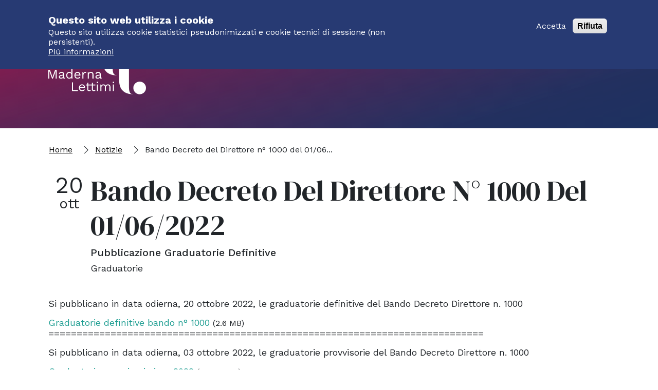

--- FILE ---
content_type: text/html; charset=UTF-8
request_url: https://www.madernalettimi.it/news/bando-decreto-del-direttore-ndeg-1000-del-01062022
body_size: 8998
content:
<!DOCTYPE html>
<html lang="it" dir="ltr" prefix="og: https://ogp.me/ns#">
  <head>
    <meta charset="utf-8" />
<noscript><style>form.antibot * :not(.antibot-message) { display: none !important; }</style>
</noscript><noscript><style>.drimage-image { display: none; }</style>
</noscript><script>var _paq = _paq || [];(function(){var u=(("https:" == document.location.protocol) ? "https://matomo.madernalettimi.it/" : "http://matomo.madernalettimi.it/");_paq.push(["setSiteId", "5"]);_paq.push(["setTrackerUrl", u+"matomo.php"]);_paq.push(["setDoNotTrack", 1]);if (!window.matomo_search_results_active) {_paq.push(["trackPageView"]);}var d=document,g=d.createElement("script"),s=d.getElementsByTagName("script")[0];g.type="text/javascript";g.defer=true;g.async=true;g.src=u+"matomo.js";s.parentNode.insertBefore(g,s);})();</script>
<meta name="description" content="Si pubblicano in data odierna, 20 ottobre 2022, le graduatorie definitive del Bando Decreto Direttore n. 1000" />
<link rel="canonical" href="https://www.madernalettimi.it/news/bando-decreto-del-direttore-ndeg-1000-del-01062022" />
<meta name="Generator" content="Drupal 10 (https://www.drupal.org)" />
<meta name="MobileOptimized" content="width" />
<meta name="HandheldFriendly" content="true" />
<meta name="viewport" content="width=device-width, initial-scale=1.0" />
<style>div#sliding-popup, div#sliding-popup .eu-cookie-withdraw-banner, .eu-cookie-withdraw-tab {background: #0779bf} div#sliding-popup.eu-cookie-withdraw-wrapper { background: transparent; } #sliding-popup h1, #sliding-popup h2, #sliding-popup h3, #sliding-popup p, #sliding-popup label, #sliding-popup div, .eu-cookie-compliance-more-button, .eu-cookie-compliance-secondary-button, .eu-cookie-withdraw-tab { color: #ffffff;} .eu-cookie-withdraw-tab { border-color: #ffffff;}#sliding-popup.sliding-popup-top { position: fixed; }
      .disagree-button.eu-cookie-compliance-more-button:focus,
      .eu-cookie-compliance-agree-button:focus,
      .eu-cookie-compliance-default-button:focus,
      .eu-cookie-compliance-hide-button:focus,
      .eu-cookie-compliance-more-button-thank-you:focus,
      .eu-cookie-withdraw-button:focus,
      .eu-cookie-compliance-save-preferences-button:focus { outline: 3px solid #f00; }</style>
<link rel="icon" href="/sites/default/files/favicon_0.ico" type="image/vnd.microsoft.icon" />
<link rel="alternate" hreflang="it" href="https://www.madernalettimi.it/news/bando-decreto-del-direttore-ndeg-1000-del-01062022" />

    <title>Bando Decreto del Direttore n° 1000 del 01/06/2022 | Conservatorio Maderna-Lettimi</title>
    <link rel="stylesheet" media="all" href="/core/misc/components/progress.module.css?t4l8jr" />
<link rel="stylesheet" media="all" href="/core/misc/components/ajax-progress.module.css?t4l8jr" />
<link rel="stylesheet" media="all" href="/core/modules/system/css/components/align.module.css?t4l8jr" />
<link rel="stylesheet" media="all" href="/core/modules/system/css/components/fieldgroup.module.css?t4l8jr" />
<link rel="stylesheet" media="all" href="/core/modules/system/css/components/container-inline.module.css?t4l8jr" />
<link rel="stylesheet" media="all" href="/core/modules/system/css/components/clearfix.module.css?t4l8jr" />
<link rel="stylesheet" media="all" href="/core/modules/system/css/components/details.module.css?t4l8jr" />
<link rel="stylesheet" media="all" href="/core/modules/system/css/components/hidden.module.css?t4l8jr" />
<link rel="stylesheet" media="all" href="/core/modules/system/css/components/item-list.module.css?t4l8jr" />
<link rel="stylesheet" media="all" href="/core/modules/system/css/components/js.module.css?t4l8jr" />
<link rel="stylesheet" media="all" href="/core/modules/system/css/components/nowrap.module.css?t4l8jr" />
<link rel="stylesheet" media="all" href="/core/modules/system/css/components/position-container.module.css?t4l8jr" />
<link rel="stylesheet" media="all" href="/core/modules/system/css/components/reset-appearance.module.css?t4l8jr" />
<link rel="stylesheet" media="all" href="/core/modules/system/css/components/resize.module.css?t4l8jr" />
<link rel="stylesheet" media="all" href="/core/modules/system/css/components/system-status-counter.css?t4l8jr" />
<link rel="stylesheet" media="all" href="/core/modules/system/css/components/system-status-report-counters.css?t4l8jr" />
<link rel="stylesheet" media="all" href="/core/modules/system/css/components/system-status-report-general-info.css?t4l8jr" />
<link rel="stylesheet" media="all" href="/core/modules/system/css/components/tablesort.module.css?t4l8jr" />
<link rel="stylesheet" media="all" href="/core/modules/filter/css/filter.caption.css?t4l8jr" />
<link rel="stylesheet" media="all" href="/core/modules/media/css/filter.caption.css?t4l8jr" />
<link rel="stylesheet" media="all" href="/modules/contrib/eu_cookie_compliance/css/eu_cookie_compliance.css?t4l8jr" />
<link rel="stylesheet" media="all" href="/modules/contrib/bootstrap_styles/css/bs_example_classes/background-color-classes.css?t4l8jr" />
<link rel="stylesheet" media="all" href="/modules/contrib/bootstrap_styles/css/bs_example_classes/border-classes.css?t4l8jr" />
<link rel="stylesheet" media="all" href="/modules/contrib/bootstrap_styles/css/bs_example_classes/box-shadow-classes.css?t4l8jr" />
<link rel="stylesheet" media="all" href="/modules/contrib/bootstrap_styles/css/bs_example_classes/margin-classes.css?t4l8jr" />
<link rel="stylesheet" media="all" href="/modules/contrib/bootstrap_styles/css/bs_example_classes/padding-classes.css?t4l8jr" />
<link rel="stylesheet" media="all" href="/modules/contrib/bootstrap_styles/css/bs_example_classes/text-alignment-classes.css?t4l8jr" />
<link rel="stylesheet" media="all" href="/modules/contrib/bootstrap_styles/css/bs_example_classes/text-color-classes.css?t4l8jr" />
<link rel="stylesheet" media="all" href="/modules/contrib/extlink/css/extlink.css?t4l8jr" />
<link rel="stylesheet" media="all" href="/core/modules/layout_discovery/layouts/onecol/onecol.css?t4l8jr" />
<link rel="stylesheet" media="all" href="/libraries/aos/dist/aos.css?t4l8jr" />
<link rel="stylesheet" media="all" href="/modules/contrib/varbase_media/css/theme/varbase_media.common.css?t4l8jr" />
<link rel="stylesheet" media="all" href="/themes/madernalettimi/css/base/bootstrap.base.css?t4l8jr" />
<link rel="stylesheet" media="all" href="/themes/madernalettimi/css/base/madernalettimi.base.css?t4l8jr" />
<link rel="stylesheet" media="all" href="/themes/madernalettimi/css/base/nimaia.css?t4l8jr" />
<link rel="stylesheet" media="all" href="/themes/madernalettimi/css/base/custom.css?t4l8jr" />
<link rel="stylesheet" media="all" href="/themes/madernalettimi/calendarispazi/calendarispazi.css?t4l8jr" />
<link rel="stylesheet" media="all" href="/themes/madernalettimi/css/layout/edge2edge.layout.css?t4l8jr" />
<link rel="stylesheet" media="all" href="/themes/madernalettimi/css/layout/equal-height.layout.css?t4l8jr" />
<link rel="stylesheet" media="print" href="/themes/madernalettimi/css/layout/print.layout.css?t4l8jr" />
<link rel="stylesheet" media="all" href="/core/../themes/madernalettimi/components/base/root/root.css?t4l8jr" />
<link rel="stylesheet" media="all" href="/core/../modules/contrib/varbase_components/components/molecules/alert/alert.css?t4l8jr" />
<link rel="stylesheet" media="all" href="/core/../modules/contrib/varbase_components/components/molecules/breadcrumb/breadcrumb.css?t4l8jr" />
<link rel="stylesheet" media="all" href="/core/../modules/contrib/varbase_components/components/molecules/callout/callout.css?t4l8jr" />
<link rel="stylesheet" media="all" href="/themes/madernalettimi/css/theme/content-moderation.theme.css?t4l8jr" />
<link rel="stylesheet" media="all" href="/themes/madernalettimi/fonts/bootstrap-icons/font/bootstrap-icons.min.css?t4l8jr" />
<link rel="stylesheet" media="all" href="/themes/madernalettimi/fonts/inter/css/inter.css?t4l8jr" />
<link rel="stylesheet" media="all" href="/themes/contrib/gin/dist/css/components/ajax.css?t4l8jr" />

    


<link rel="preload" href="/themes/madernalettimi/fonts/bootstrap-icons/font/fonts/bootstrap-icons.woff" as="font" type="font/woff" crossorigin="anonymous">
<link rel="preload" href="/themes/madernalettimi/fonts/bootstrap-icons/font/fonts/bootstrap-icons.woff2" as="font" type="font/woff2" crossorigin="anonymous">




    <link rel="preload" href="/themes/madernalettimi/fonts/inter/webfonts/inter.eot" as="font" crossorigin="anonymous">
  <link rel="preload" href="/themes/madernalettimi/fonts/inter/webfonts/inter.svg" as="font" crossorigin="anonymous">
  <link rel="preload" href="/themes/madernalettimi/fonts/inter/webfonts/inter.ttf" as="font" type="font/ttf" crossorigin="anonymous">
  <link rel="preload" href="/themes/madernalettimi/fonts/inter/webfonts/inter.woff" as="font" type="font/woff" crossorigin="anonymous">
  <link rel="preload" href="/themes/madernalettimi/fonts/inter/webfonts/inter.woff2" as="font" type="font/woff2" crossorigin="anonymous">
</head>
  <body class="path-node page-node-type-avviso">
    <a href="#main-content" class="visually-hidden focusable skip-link">
      Salta al contenuto principale
    </a>
    
      <div class="dialog-off-canvas-main-canvas" data-off-canvas-main-canvas>
    <div id="page" class="page d-flex flex-column">

  <script src="https://cdn.jsdelivr.net/npm/@splidejs/splide@4.1.4/dist/js/splide.min.js"></script>
<link href="https://cdn.jsdelivr.net/npm/@splidejs/splide@4.1.4/dist/css/splide.min.css" rel="stylesheet">

    <!-- HEADER -->
    <header id="header" class="header w-100">
      <div class="container d-flex justify-content-between">
        <a href="https://www.madernalettimi.it/">
          <img src="/sites/default/files/logo-header.svg" alt="Home">
        </a>
        <div class="header__icons d-flex gap-md-4 align-items-start">
          <a href="/user/login/google"><img src="/sites/default/files/icons/account-icon.svg" alt="Apri il menu studenti"></a>
          <div id="header-search">
            <button type="button" aria-label="Apri il pannello di ricerca"><img src="/sites/default/files/icons/search-icon.svg" alt="" aria-hidden="true"></button>
          </div>
          <button id="header-menu" class="header__hamburger hamburger hamburger--squeeze is" type="button" aria-label="Apri il menu">
            <span class="hamburger-box">
                <span class="hamburger-inner"></span>
            </span>
        </button>
        </div>
      </div> 
    </header>

    <!-- MODAL MENU and SEARCH BAR -->
    <div class="modal-menu" inert>
      <div class="modal-menu__container container">
        <!-- MENU -->  
        <nav class="modal-menu__menu flex-column gap-4 "> 
                      <div class="modal-menu__menu__parent">
                              <div class="modal-menu__menu__parent__link">
                  Il conservatorio
                </div>
                                          <div class="modal-menu__menu__children d-flex flex-column gap-4 gap-lg-2  "> 
                <div class="modal-menu__menu__children__back ms-3 "> 
                  <img src="/sites/default/files/icons/back.png" class="me-2" alt=""> Indietro 
                </div>
                                  <a href="/conservatorio/presentazione">Presentazione</a>
                                  <a href="/conservatorio/organi-dell-istituzione">Organi dell&#039;istituzione</a>
                                  <a href="/conservatorio/amministrazione-e-personale">Amministrazione e personale</a>
                                  <a href="/conservatorio/dipartimenti-e-docenti">Dipartimenti</a>
                                  <a href="/conservatorio/biblioteca">Biblioteca</a>
                                  <a href="/conservatorio/nucleo-valutazione">Nucleo di valutazione</a>
                                  <a href="/conservatorio/statuto-e-regolamenti">Statuto e regolamenti</a>
                                  <a href="/conservatorio/sostieni-conservatorio">Sostieni il Conservatorio</a>
                                  <a href="/conservatorio/contattaci">Contattaci</a>
                              </div>
                          </div> 
                      <div class="modal-menu__menu__parent">
                              <div class="modal-menu__menu__parent__link">
                  Didattica
                </div>
                                          <div class="modal-menu__menu__children d-flex flex-column gap-4 gap-lg-2  "> 
                <div class="modal-menu__menu__children__back ms-3 "> 
                  <img src="/sites/default/files/icons/back.png" class="me-2" alt=""> Indietro 
                </div>
                                  <a href="/didattica">Corsi</a>
                                  <a href="/didattica/segreteria">Segreteria</a>
                                  <a href="/didattica/docenti">Docenti</a>
                                  <a href="/didattica/didattica-speciale">Didattica speciale</a>
                                  <a href="/didattica/regolamenti-didattica">Regolamenti</a>
                                  <a href="/didattica/ammissioni">Ammissioni</a>
                                  <a href="/didattica/studenti-internazionali">Studenti internazionali</a>
                                  <a href="/didattica/pagamento-rette">Rette</a>
                                  <a href="/didattica/convenzioni">Convenzioni</a>
                              </div>
                          </div> 
                      <div class="modal-menu__menu__parent">
                              <div class="modal-menu__menu__parent__link">
                  Eventi
                </div>
                                          <div class="modal-menu__menu__children d-flex flex-column gap-4 gap-lg-2  "> 
                <div class="modal-menu__menu__children__back ms-3 "> 
                  <img src="/sites/default/files/icons/back.png" class="me-2" alt=""> Indietro 
                </div>
                                  <a href="/eventi">Tutti gli eventi</a>
                                  <a href="/eventi?tipo=concerto">Concerti</a>
                                  <a href="/eventi?tipo=masterclass">Seminari e masterclass</a>
                                  <a href="/eventi?tipo=convegno">Convegni e presentazioni</a>
                                  <a href="/eventi/rassegne">Rassegne</a>
                              </div>
                          </div> 
                      <div class="modal-menu__menu__parent">
                              <a href="/news">
                              <div class="modal-menu__menu__parent__link">
                  Notizie
                </div>
                              </a>
                                        </div> 
                      <div class="modal-menu__menu__parent">
                              <div class="modal-menu__menu__parent__link">
                  Erasmus+
                </div>
                                          <div class="modal-menu__menu__children d-flex flex-column gap-4 gap-lg-2  "> 
                <div class="modal-menu__menu__children__back ms-3 "> 
                  <img src="/sites/default/files/icons/back.png" class="me-2" alt=""> Indietro 
                </div>
                                  <a href="/erasmus">Presentazione</a>
                                  <a href="/erasmus/eche-e-eps">ECHE ed EPS</a>
                                  <a href="/erasmus/incoming">In entrata</a>
                                  <a href="/erasmus/outgoing">In uscita</a>
                                  <a href="/erasmus/partnership">Partnership</a>
                                  <a href="/erasmus/regolamento-attivita-internazionali">Regolamenti</a>
                                  <a href="/erasmus/course-catalogue">Corsi</a>
                                  <a href="/erasmus/contatti-erasmus">Contatti</a>
                              </div>
                          </div> 
                      <div class="modal-menu__menu__parent">
                              <div class="modal-menu__menu__parent__link">
                  Studenti
                </div>
                                          <div class="modal-menu__menu__children d-flex flex-column gap-4 gap-lg-2  "> 
                <div class="modal-menu__menu__children__back ms-3 "> 
                  <img src="/sites/default/files/icons/back.png" class="me-2" alt=""> Indietro 
                </div>
                                  <a href="/studenti/manifesto-degli-studi">Manifesto degli studi</a>
                                  <a href="/studenti/servizi-agli-studenti">Servizi agli studenti</a>
                                  <a href="/studenti/calendario-corsi">Calendari corsi</a>
                                  <a href="/didattica/calendari-esami">Calendari esami</a>
                                  <a href="/spazi">Consultazione aule</a>
                                  <a href="/studenti/prenotazione-aule">Prenotazione aule</a>
                                  <a href="/didattica/prenotazione-esami">Prenotazione esami</a>
                                  <a href="/studenti/modulistica">Modulistica</a>
                                  <a href="/studenti/consulta-degli-studenti">Consulta degli studenti</a>
                                  <a href="/studenti/pagopa-mypay">PagoPA-MyPay</a>
                              </div>
                          </div> 
                  </nav>
        <!-- SEARCH BAR (prima era ricerca la action ora cambiamo usando la ricerca standard, by Filippo) -->
        <div class="modal-menu__search hide">
          <form action="/ricerca" id="ricerca" method="get" name="ricerca">
            <input type="text" id="search-input" name="search_api_fulltext" placeholder="Cerca" value="">
                        <input type="submit" value="">
          </form>
        </div>
      </div>
    </div>


  <main>
    <a id="main-content" tabindex="-1"></a>
          <div class="content-above">
                <div class="no-container">
                    <div data-drupal-messages-fallback class="hidden"></div>

<div id="block-madernalettimi-titolopagina" class="settings-tray-editable block block-nimaia block-title-page contextual-region" data-drupal-settingstray="editable" data-component-id="varbase_components:block">
  
  
    
    <section class="pageTitle text-white  hide_title ">
                  <div class="img-cover bg-black"></div>
                        <div class="overlay-5"></div>
        <div class="overlay-4"></div>
        <div class="overlay-3"></div>
        <div class="overlay-2"></div>
        <div class="overlay-1"></div>  

    </section>
            
  
</div>

                </div>
              </div>
    
                <div class="container">
              <div class="row">
          <div class="col-12">
            <div class="page-content">

              <div class="inner-content">
                  
  <div id="block-madernalettimi-breadcrumbs" class="mt-4 mb-4 settings-tray-editable block block-system block-system-breadcrumb-block" data-drupal-settingstray="editable" data-component-id="varbase_components:block">

  
    
      <div class="block__content">
      


  
  
<nav data-component-id="varbase_components:breadcrumb" role="navigation" aria-label="breadcrumb" style="--bs-breadcrumb-divider: &#039;F285&#039;;"><ol class="breadcrumb py-2 my-2"><li class="breadcrumb-item"><a data-component-id="varbase_components:link" href="/">Home</a></li><li class="breadcrumb-item"><a data-component-id="varbase_components:link" href="/news">Notizie</a></li><li class="breadcrumb-item active" aria-current="page">
            Bando Decreto del Direttore n° 1000 del 01/06...
          </li></ol></nav>
    </div>
  
  </div>

  <div id="block-madernalettimi-content" data-component-id="varbase_components:block" class="block block-system block-system-main-block">

  
    
      <div class="block__content">
      <article data-component-id="varbase_components:node" class="node avviso avviso--full">
  
  

      
    
    <div>
        <div class="layout layout--onecol">
    <div  class="layout__region layout__region--content">
      
<div class="_none block block-nimaia block-page-news contextual-region" data-component-id="varbase_components:block">
  
  
          <section class="newspage mt-3 mb-5">
        <div class="news__head__datemobile d-block d-lg-none mb-3"> 
            20 <span aria-hidden="true">ott</span><span class="visually-hidden">ottobre</span>
        </div> 
        <div class="news__head d-flex gap-5 "> 
            <div class="news__head__date d-none d-lg-block">
                <div class="news__head__date__day">20</div>
                <div class="news__head__date__month"><span aria-hidden="true">ott</span><span class="visually-hidden">ottobre</span></div>
            </div> 
            <div class="news__head__title text-capitalize"> 
                <h1>Bando Decreto del Direttore n° 1000 del 01/06/2022</h1>
                <div class="news__head__subtitle">
                    Pubblicazione graduatorie definitive
                </div>
                <div class="news__head__cat  mt-3 mt-lg-2 ">
                    graduatorie                 </div>
            </div>
        </div>

        <div class="newspage__content mt-5 mb-5">
            
            <div data-component-id="varbase_components:field" class="field field--name-body field--type-text-with-summary field--label-hidden field__item"><p>Si pubblicano in data odierna, 20 ottobre 2022, le graduatorie definitive del Bando Decreto Direttore n. 1000</p>


<div class="align-center media media--type-file media--view-mode-large" data-component-id="varbase_components:media"><div data-component-id="varbase_components:field" class="field field--name-field-media-file field--type-file field--label-hidden field__item"><span class="file file--mime-application-pdf file--application-pdf"><a href="/sites/default/files/2022-10/grad_definitiva_bando_1000.pdf" type="application/pdf" title="grad_definitiva_bando_1000.pdf">Graduatorie definitive bando n° 1000</a></span><span>&nbsp;<small>(2.6 MB)</small></span></div></div>

<p>=============================================================================</p>

<p>Si pubblicano in data odierna, 03 ottobre 2022, le graduatorie provvisorie del Bando Decreto Direttore n. 1000</p>


<div class="align-center media media--type-file media--view-mode-large" data-component-id="varbase_components:media"><div data-component-id="varbase_components:field" class="field field--name-field-media-file field--type-file field--label-hidden field__item"><span class="file file--mime-application-pdf file--application-pdf"><a href="/sites/default/files/2022-10/graduatoria_provvisoria_storia_jazz.pdf" type="application/pdf" title="graduatoria_provvisoria_storia_jazz.pdf">Graduatorie provvisorie jazz 2022</a></span><span>&nbsp;<small>(764.38 KB)</small></span></div></div>

<p>=============================================================================</p>

<p>Si pubblica in data 06.07.2022 il Decreto di nomina della commissione.</p>


<div class="align-left media media--type-file media--view-mode-large" data-component-id="varbase_components:media"><div data-component-id="varbase_components:field" class="field field--name-field-media-file field--type-file field--label-hidden field__item"><span class="file file--mime-application-pdf file--application-pdf"><a href="/sites/default/files/2022-07/s30c-922070613460.pdf" type="application/pdf" title="s30c-922070613460.pdf">Decreto nomina commissione Bandi prot. n.1000 e n.1005</a></span><span>&nbsp;<small>(77.47 KB)</small></span></div></div>

<p>&nbsp;</p>

<p>&nbsp;</p>

<p>-----------</p>

<p>Si pubblica in data 01.06.2022 Bando Decreto Direttore n. 1000, per la costituzione di graduatorie di Istituto per gli anni accademici 2022/2023 e 2023/2024 delle seguenti discipline:</p>

<p>COMJ/11 - Batteria e percussioni jazz<br>
COMJ/01 - Basso elettrico<br>
COMJ/02 - Chitarra jazz<br>
COMJ/05 - Clarinetto jazz<br>
COMJ/03 - Contrabbasso jazz<br>
COMJ/06 - Saxofono jazz<br>
COMJ/07 - Tromba jazz<br>
COMJ/08 - Trombone jazz<br>
CODM/06 - Storia del jazz e delle musiche improvvisate e audiotattili</p>


<div class="align-center media media--type-file media--view-mode-large" data-component-id="varbase_components:media"><div data-component-id="varbase_components:field" class="field field--name-field-media-file field--type-file field--label-hidden field__item"><span class="file file--mime-application-pdf file--application-pdf"><a href="/sites/default/files/2022-06/bando_grad._istituto.pdf" type="application/pdf" title="bando_grad._istituto.pdf">Bando graduatorie d'istituto jazz 2022</a></span><span>&nbsp;<small>(641.8 KB)</small></span></div></div>


<div class="align-center media media--type-file media--view-mode-large" data-component-id="varbase_components:media"><div data-component-id="varbase_components:field" class="field field--name-field-media-file field--type-file field--label-hidden field__item"><span class="file file--mime-application-vnd-openxmlformats-officedocument-wordprocessingml-document file--x-office-document"><a href="/sites/default/files/2022-06/bando_graduatorie_varie_modello_domanda.docx" type="application/vnd.openxmlformats-officedocument.wordprocessingml.document" title="bando_graduatorie_varie_modello_domanda.docx">Modello domanda</a></span><span>&nbsp;<small>(81.85 KB)</small></span></div></div>

<p>&nbsp;</p></div>
      
        </div>
        <div class="news mb-5 mt-5">
            <h2 class=" mb-0 text-center text-lg-start border-bottom-0">Ultime notizie</h2>

                            <div class="row">
                                    <div class="col-xl-6 "> 
                    <a href="/news/apertura-n-2-posti-per-laboratorio-corpo-cantante" class="no-underline">
    <div class="cardNews d-flex gap-3  "> 
    <div class="cardNews__date">
        <div class="cardNews__date__day">
            13
        </div>
        <div class="cardNews__date__month">
            
            <span aria-hidden="true">gen</span><span class="visually-hidden">gennaio</span>
        </div>
    </div>
    <div class="cardNews__info">
        <div class="cardNews__info__cat text-capitalize">
            didattica             
        </div>
        <div class="cardNews__info__title">
            Apertura n. 2 posti per Laboratorio  Il Corpo Cantante
        </div>
        <div class="cardNews__info__excerpt mt-2">
            Embodiment &amp; Performative Body Coaching con Marisa Grande
        </div>
    </div>
    </div>  
</a> 
                    </div>
                                    <div class="col-xl-6 "> 
                    <a href="/news/procedura-selettiva-interna-per-titoli-finalizzata-alla-formazione-di-elenco-di-studenti" class="no-underline">
    <div class="cardNews d-flex gap-3  "> 
    <div class="cardNews__date">
        <div class="cardNews__date__day">
            19
        </div>
        <div class="cardNews__date__month">
            
            <span aria-hidden="true">dic</span><span class="visually-hidden">dicembre</span>
        </div>
    </div>
    <div class="cardNews__info">
        <div class="cardNews__info__cat text-capitalize">
            graduatorie             
        </div>
        <div class="cardNews__info__title">
            PROCEDURA SELETTIVA INTERNA PER TITOLI FINALIZZATA ALLA FORMAZIONE DI UN ELENCO DI STUDENTI IDONEI, CUI ASSEGNARE COLLABORAZIONI, AI SENSI DEL D.L. 29.03.2012 N. 68 ART. 11, NELL&#039; A.A. 2025/2026
        </div>
        <div class="cardNews__info__excerpt mt-2">
            
        </div>
    </div>
    </div>  
</a> 
                    </div>
                                </div>

                    </div>

    </section>
  </div>

<script>


document.addEventListener('DOMContentLoaded', function () {
var splideElements = document.querySelectorAll('.splidenews');
splideElements.forEach(function (splideElement) {
    new Splide( '.splidenews', { 
        type   : 'slide', 
        perPage: 3,
        perMove: 1,
        focus  : 'left', 
        pagination: false,
        arrows: false,
        gap: '20px',
        breakpoints: {
            1199: {
                type   : 'slide',
                perPage: 1,
                gap    : '20px',
                padding: '3rem',
            },
            },
        } ).mount(); 
}); 
}); 

document.addEventListener('DOMContentLoaded', function () {
    var accordionElements = document.querySelectorAll('.accordion-item');   
    accordionElements.forEach(function(accordion) {
        accordion.addEventListener('shown.bs.collapse', function (event) {
            var splideElements = accordion.querySelectorAll('.splidenews');
            console.log(splideElements) 
            // Inizializza uno slider Splide per ciascun elemento selezionato 
            splideElements.forEach(function (splideElement) { 
                new Splide( splideElement, {  
                    type   : 'slide', 
                    perPage: 3,
                    perMove: 1,
                    focus  : 'left', 
                    pagination: false,
                    arrows: false,
                    gap: '20px',
                    breakpoints: {
                        1199: {
                            type   : 'slide',
                            perPage: 1,
                            gap    : '20px',
                            padding: '3rem',
                        },
                      },
                  } ).mount();
            });
        });
    });
});

</script>
    </div>
  </div>

    </div>
  </article>

    </div>
  
  </div>


              </div>

            </div>
          </div>
        </div>
            </div>
          
      </main>

  
<footer>
    <div class="container">
        
        <div class="row "> 
            <div class="col-xl col-md-4">    
            <img src="/sites/default/files/logo-footer.svg" style="width:140px" alt="">
            <div class="footer-social d-flex align-items-center justify-content-center justify-content-md-start ">
                <a href="https://www.facebook.com/conservatoriob.maderna.cesena/" target="_blank" rel="nofollow noopener" title="(opens in a new window)"><img src="/sites/default/files/icons/FB.png"  alt="Pagina Facebook"></a>
                <a href="https://www.instagram.com/conservatorio_cesena_rimini/" target="_blank" rel="nofollow noopener" title="(opens in a new window)"><img src="/sites/default/files/icons/IG.png" alt="Profilo Instagram"></a>
                <a href="https://www.youtube.com/channel/UCiI2IAiD6QZKl2HPto0Zq9A" target="_blank" rel="nofollow noopener" title="(opens in a new window)"><img src="/sites/default/files/icons/YT.png" alt="Canale Youtube"></a> 
            </div>
            </div>
            <div class="col-xl col-md-4 ">    
            <div class="h4">Sede di Cesena</div class="h4">
            <div>
                Corso Comandini, 1
            </div> 
            <div>
                47521, Cesena (FC)
            </div>
            <div>
                Tel. +39 0547 28679
            </div>
            </div>
            <div class="col-xl col-md-4 border-b-mobile">    
            <div class="h4">Sede di Rimini</div class="h4">
            <div>
                Via Cairoli, 44
            </div> 
            <div>
                47921, Rimini (RN)
            </div>
            <div>
                Tel. +39 0541 1647843
            </div>
            </div>
            <div class="col-xl col-md-4 ">    
                <div class="h4">Servizi interni</div class="h4">
                                    <div>
                        <a class="text-white" target="" rel="" href="https://www.isidata.net/Default.aspx?CodProc=SERVIZIDOCENTINEW">Isidata docenti</a>
                    </div> 
                                    <div>
                        <a class="text-white" target="" rel="" href="https://www.isidata.net/Default.aspx?CodProc=SERVIZISTUDENTI">Isidata studenti</a>
                    </div> 
                                    <div>
                        <a class="text-white" target="" rel="" href="/area-didattica/prenotazione-aule">Prenotazioni Aule</a>
                    </div> 
                                    <div>
                        <a class="text-white" target="" rel="" href="http://cloud2.tecnocontrol.net:9431/StartWeb-MADERNA-LETTIMI/Login.aspx">Badge dipendenti</a>
                    </div> 
                            </div>
            <div class="col-xl col-md-8">    
            <div class="h4">Info legali</div class="h4">
                                    <div>
                        <a class="text-white" target="" rel="" href="https://servizi13.isidata.net/albopretorio/docindex/?CIP=FCCO">Albo pretorio</a>
                    </div> 
                                    <div>
                        <a class="text-white" target="" rel="" href="https://servizi1.isidata.net/amministrazioneTrasparente/docindex/?CIP=FCCO">Amministrazione trasparente</a>
                    </div> 
                                    <div>
                        <a class="text-white" target="" rel="" href="/dichiarazione-di-accessibilita">Dichiarazione di accessibilità</a>
                    </div> 
                                    <div>
                        <a class="text-white" target="" rel="" href="/conservatorio/privacy-policy">Informativa privacy</a>
                    </div> 
                                    <div>
                        <a class="text-white" target="" rel="" href="mailto:conservatoriomadernalettimi@pec.it">posta elettronica certificata (PEC)</a>
                    </div> 
                            <div>
                C.F. 90086500403
            </div>
            </div>
        </div> 
        <div class="d-md-flex justify-content-between w-100 pt-4 border-top border-white"> 
            <div class="mb-2 mb-md-0 ">
                © 2026 by Maderna Lettimi
            </div>
            <div>
                Developed with <span class="text-danger">♥</span> by <a href="https://www.nimaia.it/" target="_blank" rel="nofollow"  class="text-white text-decoration-underline">Nimaia</a>
            </div>
        </div>
    </div>
</footer>

</div>

  </div>

    
    <script type="application/json" data-drupal-selector="drupal-settings-json">{"path":{"baseUrl":"\/","pathPrefix":"","currentPath":"node\/639","currentPathIsAdmin":false,"isFront":false,"currentLanguage":"it"},"pluralDelimiter":"\u0003","suppressDeprecationErrors":true,"ajaxPageState":{"libraries":"[base64]","theme":"madernalettimi","theme_token":null},"ajaxTrustedUrl":[],"drimage_improved":{"ratio_distortion":60,"dimentions":[{"name":"drimage_improved_focal_0_300","width":"0","height":"300"},{"name":"drimage_improved_focal_1000_562","width":"1000","height":"562"},{"name":"drimage_improved_focal_1100_619","width":"1100","height":"619"},{"name":"drimage_improved_focal_1200_675","width":"1200","height":"675"},{"name":"drimage_improved_focal_1300_731","width":"1300","height":"731"},{"name":"drimage_improved_focal_1400_787","width":"1400","height":"787"},{"name":"drimage_improved_focal_1500_844","width":"1500","height":"844"},{"name":"drimage_improved_focal_1600_900","width":"1600","height":"900"},{"name":"drimage_improved_focal_1700_956","width":"1700","height":"956"},{"name":"drimage_improved_focal_1800_1012","width":"1800","height":"1012"},{"name":"drimage_improved_focal_1900_1069","width":"1900","height":"1069"},{"name":"drimage_improved_focal_2000_1125","width":"2000","height":"1125"},{"name":"drimage_improved_focal_2600_1463","width":"2600","height":"1463"},{"name":"drimage_improved_focal_300_169","width":"300","height":"169"},{"name":"drimage_improved_focal_500_281","width":"500","height":"281"},{"name":"drimage_improved_focal_500_500","width":"500","height":"500"},{"name":"drimage_improved_focal_600_337","width":"600","height":"337"},{"name":"drimage_improved_focal_700_393","width":"700","height":"393"},{"name":"drimage_improved_focal_800_450","width":"800","height":"450"},{"name":"drimage_improved_focal_900_506","width":"900","height":"506"}]},"matomo":{"disableCookies":false,"trackMailto":false},"data":{"extlink":{"extTarget":true,"extTargetAppendNewWindowDisplay":true,"extTargetAppendNewWindowLabel":"(opens in a new window)","extTargetNoOverride":false,"extNofollow":false,"extTitleNoOverride":false,"extNoreferrer":false,"extFollowNoOverride":false,"extClass":"ext","extLabel":"(link is external)","extImgClass":false,"extSubdomains":true,"extExclude":"","extInclude":"","extCssExclude":"","extCssInclude":"","extCssExplicit":"","extAlert":false,"extAlertText":"This link will take you to an external web site. We are not responsible for their content.","extHideIcons":false,"mailtoClass":"0","telClass":"","mailtoLabel":"(link sends email)","telLabel":"(link is a phone number)","extUseFontAwesome":false,"extIconPlacement":"append","extPreventOrphan":false,"extFaLinkClasses":"fa fa-external-link","extFaMailtoClasses":"fa fa-envelope-o","extAdditionalLinkClasses":"","extAdditionalMailtoClasses":"","extAdditionalTelClasses":"","extFaTelClasses":"fa fa-phone","allowedDomains":[],"extExcludeNoreferrer":""}},"eu_cookie_compliance":{"cookie_policy_version":"1.0.0","popup_enabled":true,"popup_agreed_enabled":false,"popup_hide_agreed":false,"popup_clicking_confirmation":false,"popup_scrolling_confirmation":false,"popup_html_info":"\u003Cdiv aria-labelledby=\u0022popup-text\u0022  class=\u0022eu-cookie-compliance-banner eu-cookie-compliance-banner-info eu-cookie-compliance-banner--opt-in\u0022\u003E\n  \u003Cdiv class=\u0022popup-content info eu-cookie-compliance-content\u0022\u003E\n        \u003Cdiv id=\u0022popup-text\u0022 class=\u0022eu-cookie-compliance-message\u0022 role=\u0022document\u0022\u003E\n      \u003Cp class=\u0022h4\u0022\u003EQuesto sito web utilizza i cookie\u003C\/p\u003E\u003Cdiv id=\u0022CybotCookiebotDialogBodyContentText\u0022 lang=\u0022it\u0022\u003EQuesto sito utilizza cookie statistici pseudonimizzati e cookie tecnici di sessione (non persistenti).\u003C\/div\u003E\n              \u003Cbutton type=\u0022button\u0022 class=\u0022find-more-button eu-cookie-compliance-more-button\u0022\u003EPi\u00f9 informazioni\u003C\/button\u003E\n          \u003C\/div\u003E\n\n    \n    \u003Cdiv id=\u0022popup-buttons\u0022 class=\u0022eu-cookie-compliance-buttons\u0022\u003E\n            \u003Cbutton type=\u0022button\u0022 class=\u0022agree-button eu-cookie-compliance-secondary-button button button--small\u0022\u003EAccetta\u003C\/button\u003E\n              \u003Cbutton type=\u0022button\u0022 class=\u0022decline-button eu-cookie-compliance-default-button button button--small button--primary\u0022\u003ERifiuta\u003C\/button\u003E\n          \u003C\/div\u003E\n  \u003C\/div\u003E\n\u003C\/div\u003E","use_mobile_message":false,"mobile_popup_html_info":"\u003Cdiv aria-labelledby=\u0022popup-text\u0022  class=\u0022eu-cookie-compliance-banner eu-cookie-compliance-banner-info eu-cookie-compliance-banner--opt-in\u0022\u003E\n  \u003Cdiv class=\u0022popup-content info eu-cookie-compliance-content\u0022\u003E\n        \u003Cdiv id=\u0022popup-text\u0022 class=\u0022eu-cookie-compliance-message\u0022 role=\u0022document\u0022\u003E\n      \n              \u003Cbutton type=\u0022button\u0022 class=\u0022find-more-button eu-cookie-compliance-more-button\u0022\u003EPi\u00f9 informazioni\u003C\/button\u003E\n          \u003C\/div\u003E\n\n    \n    \u003Cdiv id=\u0022popup-buttons\u0022 class=\u0022eu-cookie-compliance-buttons\u0022\u003E\n            \u003Cbutton type=\u0022button\u0022 class=\u0022agree-button eu-cookie-compliance-secondary-button button button--small\u0022\u003EAccetta\u003C\/button\u003E\n              \u003Cbutton type=\u0022button\u0022 class=\u0022decline-button eu-cookie-compliance-default-button button button--small button--primary\u0022\u003ERifiuta\u003C\/button\u003E\n          \u003C\/div\u003E\n  \u003C\/div\u003E\n\u003C\/div\u003E","mobile_breakpoint":768,"popup_html_agreed":false,"popup_use_bare_css":false,"popup_height":"auto","popup_width":"100%","popup_delay":1000,"popup_link":"\/conservatorio\/privacy-policy","popup_link_new_window":true,"popup_position":true,"fixed_top_position":true,"popup_language":"it","store_consent":true,"better_support_for_screen_readers":false,"cookie_name":"","reload_page":false,"domain":"","domain_all_sites":false,"popup_eu_only":false,"popup_eu_only_js":false,"cookie_lifetime":100,"cookie_session":0,"set_cookie_session_zero_on_disagree":0,"disagree_do_not_show_popup":false,"method":"opt_in","automatic_cookies_removal":true,"allowed_cookies":"","withdraw_markup":"\u003Cbutton type=\u0022button\u0022 class=\u0022eu-cookie-withdraw-tab\u0022\u003EPrivacy settings\u003C\/button\u003E\n\u003Cdiv aria-labelledby=\u0022popup-text\u0022 class=\u0022eu-cookie-withdraw-banner\u0022\u003E\n  \u003Cdiv class=\u0022popup-content info eu-cookie-compliance-content\u0022\u003E\n    \u003Cdiv id=\u0022popup-text\u0022 class=\u0022eu-cookie-compliance-message\u0022 role=\u0022document\u0022\u003E\n      \u003Ch2\u003EWe use cookies on this site to enhance your user experience\u003C\/h2\u003E\u003Cp\u003EYou have given your consent for us to set cookies.\u003C\/p\u003E\n    \u003C\/div\u003E\n    \u003Cdiv id=\u0022popup-buttons\u0022 class=\u0022eu-cookie-compliance-buttons\u0022\u003E\n      \u003Cbutton type=\u0022button\u0022 class=\u0022eu-cookie-withdraw-button  button button--small button--primary\u0022\u003EWithdraw consent\u003C\/button\u003E\n    \u003C\/div\u003E\n  \u003C\/div\u003E\n\u003C\/div\u003E","withdraw_enabled":false,"reload_options":0,"reload_routes_list":"","withdraw_button_on_info_popup":false,"cookie_categories":[],"cookie_categories_details":[],"enable_save_preferences_button":true,"cookie_value_disagreed":"0","cookie_value_agreed_show_thank_you":"1","cookie_value_agreed":"2","containing_element":"body","settings_tab_enabled":false,"olivero_primary_button_classes":" button button--small button--primary","olivero_secondary_button_classes":" button button--small","close_button_action":"close_banner","open_by_default":true,"modules_allow_popup":true,"hide_the_banner":false,"geoip_match":true,"unverified_scripts":["\/"]},"statistics":{"data":{"nid":"639"},"url":"\/core\/modules\/statistics\/statistics.php"},"user":{"uid":0,"permissionsHash":"3c747957dd09813589abf0c03059290512ea05988b6b5fe369e65c1e1d698086"}}</script>
<script src="/sites/default/files/js/js_HepFHLh7uyfefZGi7kSGCDJcx9JWHf6rGwrNBVWfofM.js?scope=footer&amp;delta=0&amp;language=it&amp;theme=madernalettimi&amp;include=[base64]"></script>

  </body>
</html>


--- FILE ---
content_type: text/css
request_url: https://www.madernalettimi.it/modules/contrib/varbase_media/css/theme/varbase_media.common.css?t4l8jr
body_size: 496
content:
picture figcaption,
img figcaption,
figure figcaption,
.media figcaption,
.embedded-entity figcaption {
  display: block;
}

picture.align-center,
img.align-center,
figure.align-center,
.media.align-center,
.embedded-entity.align-center {
  width: 100%;
  margin-block: .5rem .5rem;
  margin-inline: auto auto;
}

picture.align-center>*,
img.align-center>*,
figure.align-center>*,
.media.align-center>*,
.embedded-entity.align-center>* {
  margin-inline: auto auto;
}

picture.align-right,
img.align-right,
figure.align-right,
.media.align-right,
.embedded-entity.align-right {
  margin-block: 0 .5rem;
  margin-inline: 1rem 0;
}

picture.align-left,
img.align-left,
figure.align-left,
.media.align-left,
.embedded-entity.align-left {
  margin-block: 0 .5rem;
  margin-inline: 0 1rem;
}

[dir=rtl] picture.align-right,
[dir=rtl] img.align-right,
[dir=rtl] figure.align-right,
[dir=rtl] .media.align-right,
[dir=rtl] .embedded-entity.align-right {
  margin-inline: 0 1rem !important;
}

[dir=rtl] picture.align-left,
[dir=rtl] img.align-left,
[dir=rtl] figure.align-left,
[dir=rtl] .media.align-left,
[dir=rtl] .embedded-entity.align-left {
  margin-inline: 1rem 0 !important;
}

figure.figure-resized .media.media--type-image {
  width: 100% !important;
}

figure.figure-resized.align-right .media--type-image.media-embed-resized,
figure.figure-resized.align-right figcaption,
figure.figure-resized.align-left .media--type-image.media-embed-resized,
figure.figure-resized.align-left figcaption,
figure.figure-resized.align-center .media--type-image.media-embed-resized,
figure.figure-resized.align-center figcaption {
  width: 100% !important;
}

figure.figure-resized.align-center {
  display: block;
}

.media.media--type-remote-video,
.media.media--type-video {
  width: 100%;
}

.media.media--type-remote-video.media--view-mode-large,
.media.media--type-video.media--view-mode-large {
  width: 100%;
}

@media (min-width: 576px) {
  .media.media--type-remote-video.media--view-mode-medium,
.media.media--type-video.media--view-mode-medium {
    min-width: 270px;
    max-width: 270px;
  }

  .media.media--type-remote-video.media--view-mode-medium .varbase-video-player video,
.media.media--type-remote-video.media--view-mode-medium .varbase-video-player iframe,
.media.media--type-video.media--view-mode-medium .varbase-video-player video,
.media.media--type-video.media--view-mode-medium .varbase-video-player iframe {
    min-width: 270px;
    max-width: 270px;
  }
}

@media (min-width: 768px) {
  .media.media--type-remote-video.media--view-mode-medium,
.media.media--type-video.media--view-mode-medium {
    min-width: 360px;
    max-width: 360px;
  }

  .media.media--type-remote-video.media--view-mode-medium .varbase-video-player video,
.media.media--type-remote-video.media--view-mode-medium .varbase-video-player iframe,
.media.media--type-video.media--view-mode-medium .varbase-video-player video,
.media.media--type-video.media--view-mode-medium .varbase-video-player iframe {
    min-width: 360px;
    max-width: 360px;
  }
}

@media (min-width: 992px) {
  .media.media--type-remote-video.media--view-mode-medium,
.media.media--type-video.media--view-mode-medium {
    min-width: 480px;
    max-width: 480px;
  }

  .media.media--type-remote-video.media--view-mode-medium .varbase-video-player video,
.media.media--type-remote-video.media--view-mode-medium .varbase-video-player iframe,
.media.media--type-video.media--view-mode-medium .varbase-video-player video,
.media.media--type-video.media--view-mode-medium .varbase-video-player iframe {
    min-width: 480px;
    max-width: 480px;
  }
}

@media (min-width: 1200px) {
  .media.media--type-remote-video.media--view-mode-medium,
.media.media--type-video.media--view-mode-medium {
    min-width: 570px;
    max-width: 570px;
  }

  .media.media--type-remote-video.media--view-mode-medium .varbase-video-player video,
.media.media--type-remote-video.media--view-mode-medium .varbase-video-player iframe,
.media.media--type-video.media--view-mode-medium .varbase-video-player video,
.media.media--type-video.media--view-mode-medium .varbase-video-player iframe {
    min-width: 570px;
    max-width: 570px;
  }
}

@media (min-width: 1400px) {
  .media.media--type-remote-video.media--view-mode-medium,
.media.media--type-video.media--view-mode-medium {
    min-width: 660px;
    max-width: 660px;
  }

  .media.media--type-remote-video.media--view-mode-medium .varbase-video-player video,
.media.media--type-remote-video.media--view-mode-medium .varbase-video-player iframe,
.media.media--type-video.media--view-mode-medium .varbase-video-player video,
.media.media--type-video.media--view-mode-medium .varbase-video-player iframe {
    min-width: 660px;
    max-width: 660px;
  }
}

@media (min-width: 576px) {
  .media.media--type-remote-video.media--view-mode-small,
.media.media--type-video.media--view-mode-small {
    min-width: 135px;
    max-width: 135px;
  }

  .media.media--type-remote-video.media--view-mode-small .varbase-video-player video,
.media.media--type-remote-video.media--view-mode-small .varbase-video-player iframe,
.media.media--type-video.media--view-mode-small .varbase-video-player video,
.media.media--type-video.media--view-mode-small .varbase-video-player iframe {
    min-width: 135px;
    max-width: 135px;
  }
}

@media (min-width: 768px) {
  .media.media--type-remote-video.media--view-mode-small,
.media.media--type-video.media--view-mode-small {
    min-width: 180px;
    max-width: 180px;
  }

  .media.media--type-remote-video.media--view-mode-small .varbase-video-player video,
.media.media--type-remote-video.media--view-mode-small .varbase-video-player iframe,
.media.media--type-video.media--view-mode-small .varbase-video-player video,
.media.media--type-video.media--view-mode-small .varbase-video-player iframe {
    min-width: 180px;
    max-width: 180px;
  }
}

@media (min-width: 992px) {
  .media.media--type-remote-video.media--view-mode-small,
.media.media--type-video.media--view-mode-small {
    min-width: 240px;
    max-width: 240px;
  }

  .media.media--type-remote-video.media--view-mode-small .varbase-video-player video,
.media.media--type-remote-video.media--view-mode-small .varbase-video-player iframe,
.media.media--type-video.media--view-mode-small .varbase-video-player video,
.media.media--type-video.media--view-mode-small .varbase-video-player iframe {
    min-width: 240px;
    max-width: 240px;
  }
}

@media (min-width: 1200px) {
  .media.media--type-remote-video.media--view-mode-small,
.media.media--type-video.media--view-mode-small {
    min-width: 285px;
    max-width: 285px;
  }

  .media.media--type-remote-video.media--view-mode-small .varbase-video-player video,
.media.media--type-remote-video.media--view-mode-small .varbase-video-player iframe,
.media.media--type-video.media--view-mode-small .varbase-video-player video,
.media.media--type-video.media--view-mode-small .varbase-video-player iframe {
    min-width: 285px;
    max-width: 285px;
  }
}

@media (min-width: 1400px) {
  .media.media--type-remote-video.media--view-mode-small,
.media.media--type-video.media--view-mode-small {
    min-width: 330px;
    max-width: 330px;
  }

  .media.media--type-remote-video.media--view-mode-small .varbase-video-player video,
.media.media--type-remote-video.media--view-mode-small .varbase-video-player iframe,
.media.media--type-video.media--view-mode-small .varbase-video-player video,
.media.media--type-video.media--view-mode-small .varbase-video-player iframe {
    min-width: 330px;
    max-width: 330px;
  }
}

.media.media--type-image.media--view-mode-large {
  width: 100%;
}

.media.media--type-image.media--view-mode-medium {
  width: 50%;
}

.media.media--type-image.media--view-mode-small {
  width: 25%;
}

@media (max-width: 991.98px) {
  .media.media--type-image.media-embed-resized.media--view-mode-large,
.media.media--type-image.media-embed-resized.media--view-mode-medium,
.media.media--type-image.media-embed-resized.media--view-mode-small {
    width: 100% !important;
    min-width: 100% !important;
  }

  .media.media--type-image.media-embed-resized.media--view-mode-large.align-center,
.media.media--type-image.media-embed-resized.media--view-mode-large.align-right,
.media.media--type-image.media-embed-resized.media--view-mode-large.align-left,
.media.media--type-image.media-embed-resized.media--view-mode-medium.align-center,
.media.media--type-image.media-embed-resized.media--view-mode-medium.align-right,
.media.media--type-image.media-embed-resized.media--view-mode-medium.align-left,
.media.media--type-image.media-embed-resized.media--view-mode-small.align-center,
.media.media--type-image.media-embed-resized.media--view-mode-small.align-right,
.media.media--type-image.media-embed-resized.media--view-mode-small.align-left {
    width: 100% !important;
    min-width: 100% !important;
    margin-inline: 0 !important;
  }

  .media.media--type-image figure.align-center,
.media.media--type-image figure.align-right,
.media.media--type-image figure.align-left {
    width: 100% !important;
    min-width: 100% !important;
  }

  .media.media--type-image figure.align-center .media-embed-resized,
.media.media--type-image figure.align-right .media-embed-resized,
.media.media--type-image figure.align-left .media-embed-resized {
    width: 100% !important;
    min-width: 100% !important;
    margin-inline: 0 !important;
  }
}

.media.media--type-remote-video .media.media--bundle--image .blazy img {
  width: auto;
  height: auto;
}


--- FILE ---
content_type: text/css
request_url: https://www.madernalettimi.it/themes/madernalettimi/css/base/bootstrap.base.css?t4l8jr
body_size: 31045
content:
@charset "UTF-8";

/*!
 * Bootstrap  v5.3.3 (https://getbootstrap.com/)
 * Copyright 2011-2024 The Bootstrap Authors
 * Licensed under MIT (https://github.com/twbs/bootstrap/blob/main/LICENSE)
 */

*,
*::before,
*::after {
  box-sizing: border-box;
}

@media (prefers-reduced-motion: no-preference) {
  :root {
    scroll-behavior: smooth;
  }
}

body {
  margin: 0;
  font-family: var(--bs-body-font-family);
  font-size: var(--bs-body-font-size);
  font-weight: var(--bs-body-font-weight);
  line-height: var(--bs-body-line-height);
  color: var(--bs-body-color);
  text-align: var(--bs-body-text-align);
  background-color: var(--bs-body-bg);
  -webkit-text-size-adjust: 100%;
  -webkit-tap-highlight-color: rgba(0, 0, 0, 0);
}

hr {
  margin: 1rem 0;
  color: inherit;
  border: 0;
  border-top: var(--bs-border-width) solid;
  opacity: .25;
}

h6, .h6, h5, .h5, h4, .h4, h3, .h3, h2, .h2, h1, .h1 {
  margin-top: 0;
  margin-bottom: .5rem;
  font-style: normal;
  font-weight: 700;
  line-height: 140%;
  color: var(--bs-heading-color);
}

h1, .h1 {
  font-size: calc(1.45rem + 2.4vw);
}

@media (min-width: 1200px) {
  h1, .h1 {
    font-size: 3.25rem;
  }
}

h2, .h2 {
  font-size: calc(1.375rem + 1.5vw);
}

@media (min-width: 1200px) {
  h2, .h2 {
    font-size: 2.5rem;
  }
}

h3, .h3 {
  font-size: calc(1.3125rem + .75vw);
}

@media (min-width: 1200px) {
  h3, .h3 {
    font-size: 1.875rem;
  }
}

h4, .h4 {
  font-size: calc(1.275rem + .3vw);
}

@media (min-width: 1200px) {
  h4, .h4 {
    font-size: 1.5rem;
  }
}

h5, .h5 {
  font-size: 1.25rem;
}

h6, .h6 {
  font-size: 1rem;
}

p {
  margin-top: 0;
  margin-bottom: 1rem;
}

abbr[title] {
  -webkit-text-decoration: underline dotted;
          text-decoration: underline dotted;
  cursor: help;
  -webkit-text-decoration-skip-ink: none;
          text-decoration-skip-ink: none;
}

address {
  margin-bottom: 1rem;
  font-style: normal;
  line-height: inherit;
}

ol,
ul {
  
  padding-left: 2rem;
}

[dir="rtl"] ol,
[dir="rtl"] ul {
  padding-left: 0;
  
  padding-right: 2rem;
}

ol,
ul,
dl {
  margin-top: 0;
  margin-bottom: 1rem;
}

ol ol,
ul ul,
ol ul,
ul ol {
  margin-bottom: 0;
}

dt {
  font-weight: 700;
}

dd {
  margin-bottom: .5rem;
  
  margin-left: 0;
}

[dir="rtl"] dd {
  margin-left: 0;
  
  margin-right: 0;
}

blockquote {
  margin: 0 0 1rem;
}

b,
strong {
  font-weight: bolder;
}

small, .small {
  font-size: .875em;
}

mark, .mark {
  padding: .1875em;
  color: var(--bs-highlight-color);
  background-color: var(--bs-highlight-bg);
}

sub,
sup {
  position: relative;
  font-size: .75em;
  line-height: 0;
  vertical-align: baseline;
}

sub {
  bottom: -0.25em;
}

sup {
  top: -0.5em;
}

a {
  color: rgba(var(--bs-link-color-rgb), var(--bs-link-opacity, 1));
  text-decoration: underline;
}

a:hover {
  --bs-link-color-rgb: var(--bs-link-hover-color-rgb);
  text-decoration: none;
}

a:not([href]):not([class]), a:not([href]):not([class]):hover {
  color: inherit;
  text-decoration: none;
}

pre,
code,
kbd,
samp {
  font-family: var(--bs-font-monospace);
  font-size: 1em;
}

pre {
  display: block;
  margin-top: 0;
  margin-bottom: 1rem;
  overflow: auto;
  font-size: .875em;
}

pre code {
  font-size: inherit;
  color: inherit;
  word-break: normal;
}

code {
  font-size: .875em;
  color: var(--bs-code-color);
  word-wrap: break-word;
}

a > code {
  color: inherit;
}

kbd {
  padding: .1875rem .375rem;
  font-size: .875em;
  color: var(--bs-body-bg);
  background-color: var(--bs-body-color);
  border-radius: .125rem;
}

kbd kbd {
  padding: 0;
  font-size: 1em;
}

figure {
  margin: 0 0 1rem;
}

img,
svg {
  vertical-align: middle;
}

table {
  caption-side: bottom;
  border-collapse: collapse;
}

caption {
  padding-top: .5rem;
  padding-bottom: .5rem;
  color: var(--bs-secondary-color);
  
  text-align: left;
}

[dir="rtl"] caption {
  
  text-align: right;
}

th {
  text-align: inherit;
  text-align: -webkit-match-parent;
}

thead,
tbody,
tfoot,
tr,
td,
th {
  border-color: inherit;
  border-style: solid;
  border-width: 0;
}

label {
  display: inline-block;
}

button {
  border-radius: 0;
}

button:focus:not(:focus-visible) {
  outline: 0;
}

input,
button,
select,
optgroup,
textarea {
  margin: 0;
  font-family: inherit;
  font-size: inherit;
  line-height: inherit;
}

button,
select {
  text-transform: none;
}

[role=button] {
  cursor: pointer;
}

select {
  word-wrap: normal;
}

select:disabled {
  opacity: 1;
}

[list]:not([type=date]):not([type=datetime-local]):not([type=month]):not([type=week]):not([type=time])::-webkit-calendar-picker-indicator {
  display: none !important;
}

button,
[type=button],
[type=reset],
[type=submit] {
  -webkit-appearance: button;
}

button:not(:disabled),
[type=button]:not(:disabled),
[type=reset]:not(:disabled),
[type=submit]:not(:disabled) {
  cursor: pointer;
}

::-moz-focus-inner {
  padding: 0;
  border-style: none;
}

textarea {
  resize: vertical;
}

fieldset {
  min-width: 0;
  padding: 0;
  margin: 0;
  border: 0;
}

legend {
  
  float: left;
  width: 100%;
  padding: 0;
  margin-bottom: .5rem;
  font-size: calc(1.275rem + .3vw);
  line-height: inherit;
}

[dir="rtl"] legend {
  
  float: right;
}

@media (min-width: 1200px) {
  legend {
    font-size: 1.5rem;
  }
}

legend + * {
  
  clear: left;
}

[dir="rtl"] legend + * {
  
  clear: right;
}

::-webkit-datetime-edit-fields-wrapper,
::-webkit-datetime-edit-text,
::-webkit-datetime-edit-minute,
::-webkit-datetime-edit-hour-field,
::-webkit-datetime-edit-day-field,
::-webkit-datetime-edit-month-field,
::-webkit-datetime-edit-year-field {
  padding: 0;
}

::-webkit-inner-spin-button {
  height: auto;
}

[type=search] {
  -webkit-appearance: textfield;
  outline-offset: -2px;
}

[dir="rtl"] [type="tel"],
[dir="rtl"] [type="url"],
[dir="rtl"] [type="email"],
[dir="rtl"] [type="number"] {
  direction: ltr;
}

::-webkit-search-decoration {
  -webkit-appearance: none;
}

::-webkit-color-swatch-wrapper {
  padding: 0;
}

::file-selector-button {
  font: inherit;
  -webkit-appearance: button;
}

output {
  display: inline-block;
}

iframe {
  border: 0;
}

summary {
  display: list-item;
  cursor: pointer;
}

progress {
  vertical-align: baseline;
}

[hidden] {
  display: none !important;
}

.lead {
  font-size: calc(1.265625rem + .1875vw);
  font-weight: 500;
}

@media (min-width: 1200px) {
  .lead {
    font-size: 1.40625rem;
  }
}

.display-1 {
  font-size: calc(1.625rem + 4.5vw);
  font-weight: 500;
  line-height: 140%;
}

@media (min-width: 1200px) {
  .display-1 {
    font-size: 5rem;
  }
}

.display-2 {
  font-size: calc(1.575rem + 3.9vw);
  font-weight: 500;
  line-height: 140%;
}

@media (min-width: 1200px) {
  .display-2 {
    font-size: 4.5rem;
  }
}

.display-3 {
  font-size: calc(1.525rem + 3.3vw);
  font-weight: 500;
  line-height: 140%;
}

@media (min-width: 1200px) {
  .display-3 {
    font-size: 4rem;
  }
}

.display-4 {
  font-size: calc(1.475rem + 2.7vw);
  font-weight: 500;
  line-height: 140%;
}

@media (min-width: 1200px) {
  .display-4 {
    font-size: 3.5rem;
  }
}

.display-5 {
  font-size: calc(1.425rem + 2.1vw);
  font-weight: 500;
  line-height: 140%;
}

@media (min-width: 1200px) {
  .display-5 {
    font-size: 3rem;
  }
}

.display-6 {
  font-size: calc(1.375rem + 1.5vw);
  font-weight: 500;
  line-height: 140%;
}

@media (min-width: 1200px) {
  .display-6 {
    font-size: 2.5rem;
  }
}

.list-unstyled {
  
  padding-left: 0;
  list-style: none;
}

[dir="rtl"] .list-unstyled {
  padding-left: 0;
  
  padding-right: 0;
}

.list-inline {
  
  padding-left: 0;
  list-style: none;
}

[dir="rtl"] .list-inline {
  padding-left: 0;
  
  padding-right: 0;
}

.list-inline-item {
  display: inline-block;
}

.list-inline-item:not(:last-child) {
  
  margin-right: .5rem;
}

[dir="rtl"] .list-inline-item:not(:last-child) {
  margin-right: 0;
  
  margin-left: .5rem;
}

.initialism {
  font-size: .875em;
  text-transform: uppercase;
}

.blockquote {
  margin-bottom: 1rem;
  font-size: 1rem;
}

.blockquote > :last-child {
  margin-bottom: 0;
}

.blockquote-footer {
  margin-top: -1rem;
  margin-bottom: 1rem;
  font-size: .875em;
  color: #6c757d;
}

.blockquote-footer::before {
  content: "— ";
}

.img-fluid {
  max-width: 100%;
  height: auto;
}

.img-thumbnail {
  padding: .25rem;
  background-color: var(--bs-body-bg);
  border: var(--bs-border-width) solid var(--bs-border-color);
  border-radius: var(--bs-border-radius);
  max-width: 100%;
  height: auto;
}

.figure {
  display: inline-block;
}

.figure-img {
  margin-bottom: .5rem;
  line-height: 1;
}

.figure-caption {
  font-size: .875em;
  color: var(--bs-secondary-color);
}

.container,
.container-fluid,
.container-xxl,
.container-xl,
.container-lg,
.container-md,
.container-sm {
  --bs-gutter-x: 1.5rem;
  --bs-gutter-y: 0;
  width: 100%;
  padding-right: calc(var(--bs-gutter-x) * .5);
  padding-left: calc(var(--bs-gutter-x) * .5);
  margin-right: auto;
  margin-left: auto;
}

@media (min-width: 576px) {
  .container-sm, .container {
    max-width: 540px;
  }
}

@media (min-width: 768px) {
  .container-md, .container-sm, .container {
    max-width: 720px;
  }
}

@media (min-width: 992px) {
  .container-lg, .container-md, .container-sm, .container {
    max-width: 960px;
  }
}

@media (min-width: 1200px) {
  .container-xl, .container-lg, .container-md, .container-sm, .container {
    max-width: 1140px;
  }
}

@media (min-width: 1400px) {
  .container-xxl, .container-xl, .container-lg, .container-md, .container-sm, .container {
    max-width: 1320px;
  }
}

:root {
  --bs-breakpoint-xs: 0;
  --bs-breakpoint-sm: 576px;
  --bs-breakpoint-md: 768px;
  --bs-breakpoint-lg: 992px;
  --bs-breakpoint-xl: 1200px;
  --bs-breakpoint-xxl: 1400px;
}

.row {
  --bs-gutter-x: 1.5rem;
  --bs-gutter-y: 0;
  display: flex;
  flex-wrap: wrap;
  margin-top: calc(-1 * var(--bs-gutter-y));
  margin-right: calc(-0.5 * var(--bs-gutter-x));
  margin-left: calc(-0.5 * var(--bs-gutter-x));
}

.row > * {
  flex-shrink: 0;
  width: 100%;
  max-width: 100%;
  padding-right: calc(var(--bs-gutter-x) * .5);
  padding-left: calc(var(--bs-gutter-x) * .5);
  margin-top: var(--bs-gutter-y);
}

.col {
  flex: 1 0 0%;
}

.row-cols-auto > * {
  flex: 0 0 auto;
  width: auto;
}

.row-cols-1 > * {
  flex: 0 0 auto;
  width: 100%;
}

.row-cols-2 > * {
  flex: 0 0 auto;
  width: 50%;
}

.row-cols-3 > * {
  flex: 0 0 auto;
  width: 33.33333333%;
}

.row-cols-4 > * {
  flex: 0 0 auto;
  width: 25%;
}

.row-cols-5 > * {
  flex: 0 0 auto;
  width: 20%;
}

.row-cols-6 > * {
  flex: 0 0 auto;
  width: 16.66666667%;
}

.col-auto {
  flex: 0 0 auto;
  width: auto;
}

.col-1 {
  flex: 0 0 auto;
  width: 8.33333333%;
}

.col-2 {
  flex: 0 0 auto;
  width: 16.66666667%;
}

.col-3 {
  flex: 0 0 auto;
  width: 25%;
}

.col-4 {
  flex: 0 0 auto;
  width: 33.33333333%;
}

.col-5 {
  flex: 0 0 auto;
  width: 41.66666667%;
}

.col-6 {
  flex: 0 0 auto;
  width: 50%;
}

.col-7 {
  flex: 0 0 auto;
  width: 58.33333333%;
}

.col-8 {
  flex: 0 0 auto;
  width: 66.66666667%;
}

.col-9 {
  flex: 0 0 auto;
  width: 75%;
}

.col-10 {
  flex: 0 0 auto;
  width: 83.33333333%;
}

.col-11 {
  flex: 0 0 auto;
  width: 91.66666667%;
}

.col-12 {
  flex: 0 0 auto;
  width: 100%;
}

.offset-1 {
  
  margin-left: 8.33333333%;
}

[dir="rtl"] .offset-1 {
  margin-left: 0;
  
  margin-right: 8.33333333%;
}

.offset-2 {
  
  margin-left: 16.66666667%;
}

[dir="rtl"] .offset-2 {
  margin-left: 0;
  
  margin-right: 16.66666667%;
}

.offset-3 {
  
  margin-left: 25%;
}

[dir="rtl"] .offset-3 {
  margin-left: 0;
  
  margin-right: 25%;
}

.offset-4 {
  
  margin-left: 33.33333333%;
}

[dir="rtl"] .offset-4 {
  margin-left: 0;
  
  margin-right: 33.33333333%;
}

.offset-5 {
  
  margin-left: 41.66666667%;
}

[dir="rtl"] .offset-5 {
  margin-left: 0;
  
  margin-right: 41.66666667%;
}

.offset-6 {
  
  margin-left: 50%;
}

[dir="rtl"] .offset-6 {
  margin-left: 0;
  
  margin-right: 50%;
}

.offset-7 {
  
  margin-left: 58.33333333%;
}

[dir="rtl"] .offset-7 {
  margin-left: 0;
  
  margin-right: 58.33333333%;
}

.offset-8 {
  
  margin-left: 66.66666667%;
}

[dir="rtl"] .offset-8 {
  margin-left: 0;
  
  margin-right: 66.66666667%;
}

.offset-9 {
  
  margin-left: 75%;
}

[dir="rtl"] .offset-9 {
  margin-left: 0;
  
  margin-right: 75%;
}

.offset-10 {
  
  margin-left: 83.33333333%;
}

[dir="rtl"] .offset-10 {
  margin-left: 0;
  
  margin-right: 83.33333333%;
}

.offset-11 {
  
  margin-left: 91.66666667%;
}

[dir="rtl"] .offset-11 {
  margin-left: 0;
  
  margin-right: 91.66666667%;
}

.g-0,
.gx-0 {
  --bs-gutter-x: 0;
}

.g-0,
.gy-0 {
  --bs-gutter-y: 0;
}

.g-1,
.gx-1 {
  --bs-gutter-x: .25rem;
}

.g-1,
.gy-1 {
  --bs-gutter-y: .25rem;
}

.g-2,
.gx-2 {
  --bs-gutter-x: .5rem;
}

.g-2,
.gy-2 {
  --bs-gutter-y: .5rem;
}

.g-3,
.gx-3 {
  --bs-gutter-x: 1rem;
}

.g-3,
.gy-3 {
  --bs-gutter-y: 1rem;
}

.g-4,
.gx-4 {
  --bs-gutter-x: 1.5rem;
}

.g-4,
.gy-4 {
  --bs-gutter-y: 1.5rem;
}

.g-5,
.gx-5 {
  --bs-gutter-x: 3rem;
}

.g-5,
.gy-5 {
  --bs-gutter-y: 3rem;
}

@media (min-width: 576px) {
  .col-sm {
    flex: 1 0 0%;
  }

  .row-cols-sm-auto > * {
    flex: 0 0 auto;
    width: auto;
  }

  .row-cols-sm-1 > * {
    flex: 0 0 auto;
    width: 100%;
  }

  .row-cols-sm-2 > * {
    flex: 0 0 auto;
    width: 50%;
  }

  .row-cols-sm-3 > * {
    flex: 0 0 auto;
    width: 33.33333333%;
  }

  .row-cols-sm-4 > * {
    flex: 0 0 auto;
    width: 25%;
  }

  .row-cols-sm-5 > * {
    flex: 0 0 auto;
    width: 20%;
  }

  .row-cols-sm-6 > * {
    flex: 0 0 auto;
    width: 16.66666667%;
  }

  .col-sm-auto {
    flex: 0 0 auto;
    width: auto;
  }

  .col-sm-1 {
    flex: 0 0 auto;
    width: 8.33333333%;
  }

  .col-sm-2 {
    flex: 0 0 auto;
    width: 16.66666667%;
  }

  .col-sm-3 {
    flex: 0 0 auto;
    width: 25%;
  }

  .col-sm-4 {
    flex: 0 0 auto;
    width: 33.33333333%;
  }

  .col-sm-5 {
    flex: 0 0 auto;
    width: 41.66666667%;
  }

  .col-sm-6 {
    flex: 0 0 auto;
    width: 50%;
  }

  .col-sm-7 {
    flex: 0 0 auto;
    width: 58.33333333%;
  }

  .col-sm-8 {
    flex: 0 0 auto;
    width: 66.66666667%;
  }

  .col-sm-9 {
    flex: 0 0 auto;
    width: 75%;
  }

  .col-sm-10 {
    flex: 0 0 auto;
    width: 83.33333333%;
  }

  .col-sm-11 {
    flex: 0 0 auto;
    width: 91.66666667%;
  }

  .col-sm-12 {
    flex: 0 0 auto;
    width: 100%;
  }

  .offset-sm-0 {
    
    margin-left: 0;
  }

  [dir="rtl"] .offset-sm-0 {
    margin-left: 0;
    
    margin-right: 0;
  }

  .offset-sm-1 {
    
    margin-left: 8.33333333%;
  }

  [dir="rtl"] .offset-sm-1 {
    margin-left: 0;
    
    margin-right: 8.33333333%;
  }

  .offset-sm-2 {
    
    margin-left: 16.66666667%;
  }

  [dir="rtl"] .offset-sm-2 {
    margin-left: 0;
    
    margin-right: 16.66666667%;
  }

  .offset-sm-3 {
    
    margin-left: 25%;
  }

  [dir="rtl"] .offset-sm-3 {
    margin-left: 0;
    
    margin-right: 25%;
  }

  .offset-sm-4 {
    
    margin-left: 33.33333333%;
  }

  [dir="rtl"] .offset-sm-4 {
    margin-left: 0;
    
    margin-right: 33.33333333%;
  }

  .offset-sm-5 {
    
    margin-left: 41.66666667%;
  }

  [dir="rtl"] .offset-sm-5 {
    margin-left: 0;
    
    margin-right: 41.66666667%;
  }

  .offset-sm-6 {
    
    margin-left: 50%;
  }

  [dir="rtl"] .offset-sm-6 {
    margin-left: 0;
    
    margin-right: 50%;
  }

  .offset-sm-7 {
    
    margin-left: 58.33333333%;
  }

  [dir="rtl"] .offset-sm-7 {
    margin-left: 0;
    
    margin-right: 58.33333333%;
  }

  .offset-sm-8 {
    
    margin-left: 66.66666667%;
  }

  [dir="rtl"] .offset-sm-8 {
    margin-left: 0;
    
    margin-right: 66.66666667%;
  }

  .offset-sm-9 {
    
    margin-left: 75%;
  }

  [dir="rtl"] .offset-sm-9 {
    margin-left: 0;
    
    margin-right: 75%;
  }

  .offset-sm-10 {
    
    margin-left: 83.33333333%;
  }

  [dir="rtl"] .offset-sm-10 {
    margin-left: 0;
    
    margin-right: 83.33333333%;
  }

  .offset-sm-11 {
    
    margin-left: 91.66666667%;
  }

  [dir="rtl"] .offset-sm-11 {
    margin-left: 0;
    
    margin-right: 91.66666667%;
  }

  .g-sm-0,
  .gx-sm-0 {
    --bs-gutter-x: 0;
  }

  .g-sm-0,
  .gy-sm-0 {
    --bs-gutter-y: 0;
  }

  .g-sm-1,
  .gx-sm-1 {
    --bs-gutter-x: .25rem;
  }

  .g-sm-1,
  .gy-sm-1 {
    --bs-gutter-y: .25rem;
  }

  .g-sm-2,
  .gx-sm-2 {
    --bs-gutter-x: .5rem;
  }

  .g-sm-2,
  .gy-sm-2 {
    --bs-gutter-y: .5rem;
  }

  .g-sm-3,
  .gx-sm-3 {
    --bs-gutter-x: 1rem;
  }

  .g-sm-3,
  .gy-sm-3 {
    --bs-gutter-y: 1rem;
  }

  .g-sm-4,
  .gx-sm-4 {
    --bs-gutter-x: 1.5rem;
  }

  .g-sm-4,
  .gy-sm-4 {
    --bs-gutter-y: 1.5rem;
  }

  .g-sm-5,
  .gx-sm-5 {
    --bs-gutter-x: 3rem;
  }

  .g-sm-5,
  .gy-sm-5 {
    --bs-gutter-y: 3rem;
  }
}

@media (min-width: 768px) {
  .col-md {
    flex: 1 0 0%;
  }

  .row-cols-md-auto > * {
    flex: 0 0 auto;
    width: auto;
  }

  .row-cols-md-1 > * {
    flex: 0 0 auto;
    width: 100%;
  }

  .row-cols-md-2 > * {
    flex: 0 0 auto;
    width: 50%;
  }

  .row-cols-md-3 > * {
    flex: 0 0 auto;
    width: 33.33333333%;
  }

  .row-cols-md-4 > * {
    flex: 0 0 auto;
    width: 25%;
  }

  .row-cols-md-5 > * {
    flex: 0 0 auto;
    width: 20%;
  }

  .row-cols-md-6 > * {
    flex: 0 0 auto;
    width: 16.66666667%;
  }

  .col-md-auto {
    flex: 0 0 auto;
    width: auto;
  }

  .col-md-1 {
    flex: 0 0 auto;
    width: 8.33333333%;
  }

  .col-md-2 {
    flex: 0 0 auto;
    width: 16.66666667%;
  }

  .col-md-3 {
    flex: 0 0 auto;
    width: 25%;
  }

  .col-md-4 {
    flex: 0 0 auto;
    width: 33.33333333%;
  }

  .col-md-5 {
    flex: 0 0 auto;
    width: 41.66666667%;
  }

  .col-md-6 {
    flex: 0 0 auto;
    width: 50%;
  }

  .col-md-7 {
    flex: 0 0 auto;
    width: 58.33333333%;
  }

  .col-md-8 {
    flex: 0 0 auto;
    width: 66.66666667%;
  }

  .col-md-9 {
    flex: 0 0 auto;
    width: 75%;
  }

  .col-md-10 {
    flex: 0 0 auto;
    width: 83.33333333%;
  }

  .col-md-11 {
    flex: 0 0 auto;
    width: 91.66666667%;
  }

  .col-md-12 {
    flex: 0 0 auto;
    width: 100%;
  }

  .offset-md-0 {
    
    margin-left: 0;
  }

  [dir="rtl"] .offset-md-0 {
    margin-left: 0;
    
    margin-right: 0;
  }

  .offset-md-1 {
    
    margin-left: 8.33333333%;
  }

  [dir="rtl"] .offset-md-1 {
    margin-left: 0;
    
    margin-right: 8.33333333%;
  }

  .offset-md-2 {
    
    margin-left: 16.66666667%;
  }

  [dir="rtl"] .offset-md-2 {
    margin-left: 0;
    
    margin-right: 16.66666667%;
  }

  .offset-md-3 {
    
    margin-left: 25%;
  }

  [dir="rtl"] .offset-md-3 {
    margin-left: 0;
    
    margin-right: 25%;
  }

  .offset-md-4 {
    
    margin-left: 33.33333333%;
  }

  [dir="rtl"] .offset-md-4 {
    margin-left: 0;
    
    margin-right: 33.33333333%;
  }

  .offset-md-5 {
    
    margin-left: 41.66666667%;
  }

  [dir="rtl"] .offset-md-5 {
    margin-left: 0;
    
    margin-right: 41.66666667%;
  }

  .offset-md-6 {
    
    margin-left: 50%;
  }

  [dir="rtl"] .offset-md-6 {
    margin-left: 0;
    
    margin-right: 50%;
  }

  .offset-md-7 {
    
    margin-left: 58.33333333%;
  }

  [dir="rtl"] .offset-md-7 {
    margin-left: 0;
    
    margin-right: 58.33333333%;
  }

  .offset-md-8 {
    
    margin-left: 66.66666667%;
  }

  [dir="rtl"] .offset-md-8 {
    margin-left: 0;
    
    margin-right: 66.66666667%;
  }

  .offset-md-9 {
    
    margin-left: 75%;
  }

  [dir="rtl"] .offset-md-9 {
    margin-left: 0;
    
    margin-right: 75%;
  }

  .offset-md-10 {
    
    margin-left: 83.33333333%;
  }

  [dir="rtl"] .offset-md-10 {
    margin-left: 0;
    
    margin-right: 83.33333333%;
  }

  .offset-md-11 {
    
    margin-left: 91.66666667%;
  }

  [dir="rtl"] .offset-md-11 {
    margin-left: 0;
    
    margin-right: 91.66666667%;
  }

  .g-md-0,
  .gx-md-0 {
    --bs-gutter-x: 0;
  }

  .g-md-0,
  .gy-md-0 {
    --bs-gutter-y: 0;
  }

  .g-md-1,
  .gx-md-1 {
    --bs-gutter-x: .25rem;
  }

  .g-md-1,
  .gy-md-1 {
    --bs-gutter-y: .25rem;
  }

  .g-md-2,
  .gx-md-2 {
    --bs-gutter-x: .5rem;
  }

  .g-md-2,
  .gy-md-2 {
    --bs-gutter-y: .5rem;
  }

  .g-md-3,
  .gx-md-3 {
    --bs-gutter-x: 1rem;
  }

  .g-md-3,
  .gy-md-3 {
    --bs-gutter-y: 1rem;
  }

  .g-md-4,
  .gx-md-4 {
    --bs-gutter-x: 1.5rem;
  }

  .g-md-4,
  .gy-md-4 {
    --bs-gutter-y: 1.5rem;
  }

  .g-md-5,
  .gx-md-5 {
    --bs-gutter-x: 3rem;
  }

  .g-md-5,
  .gy-md-5 {
    --bs-gutter-y: 3rem;
  }
}

@media (min-width: 992px) {
  .col-lg {
    flex: 1 0 0%;
  }

  .row-cols-lg-auto > * {
    flex: 0 0 auto;
    width: auto;
  }

  .row-cols-lg-1 > * {
    flex: 0 0 auto;
    width: 100%;
  }

  .row-cols-lg-2 > * {
    flex: 0 0 auto;
    width: 50%;
  }

  .row-cols-lg-3 > * {
    flex: 0 0 auto;
    width: 33.33333333%;
  }

  .row-cols-lg-4 > * {
    flex: 0 0 auto;
    width: 25%;
  }

  .row-cols-lg-5 > * {
    flex: 0 0 auto;
    width: 20%;
  }

  .row-cols-lg-6 > * {
    flex: 0 0 auto;
    width: 16.66666667%;
  }

  .col-lg-auto {
    flex: 0 0 auto;
    width: auto;
  }

  .col-lg-1 {
    flex: 0 0 auto;
    width: 8.33333333%;
  }

  .col-lg-2 {
    flex: 0 0 auto;
    width: 16.66666667%;
  }

  .col-lg-3 {
    flex: 0 0 auto;
    width: 25%;
  }

  .col-lg-4 {
    flex: 0 0 auto;
    width: 33.33333333%;
  }

  .col-lg-5 {
    flex: 0 0 auto;
    width: 41.66666667%;
  }

  .col-lg-6 {
    flex: 0 0 auto;
    width: 50%;
  }

  .col-lg-7 {
    flex: 0 0 auto;
    width: 58.33333333%;
  }

  .col-lg-8 {
    flex: 0 0 auto;
    width: 66.66666667%;
  }

  .col-lg-9 {
    flex: 0 0 auto;
    width: 75%;
  }

  .col-lg-10 {
    flex: 0 0 auto;
    width: 83.33333333%;
  }

  .col-lg-11 {
    flex: 0 0 auto;
    width: 91.66666667%;
  }

  .col-lg-12 {
    flex: 0 0 auto;
    width: 100%;
  }

  .offset-lg-0 {
    
    margin-left: 0;
  }

  [dir="rtl"] .offset-lg-0 {
    margin-left: 0;
    
    margin-right: 0;
  }

  .offset-lg-1 {
    
    margin-left: 8.33333333%;
  }

  [dir="rtl"] .offset-lg-1 {
    margin-left: 0;
    
    margin-right: 8.33333333%;
  }

  .offset-lg-2 {
    
    margin-left: 16.66666667%;
  }

  [dir="rtl"] .offset-lg-2 {
    margin-left: 0;
    
    margin-right: 16.66666667%;
  }

  .offset-lg-3 {
    
    margin-left: 25%;
  }

  [dir="rtl"] .offset-lg-3 {
    margin-left: 0;
    
    margin-right: 25%;
  }

  .offset-lg-4 {
    
    margin-left: 33.33333333%;
  }

  [dir="rtl"] .offset-lg-4 {
    margin-left: 0;
    
    margin-right: 33.33333333%;
  }

  .offset-lg-5 {
    
    margin-left: 41.66666667%;
  }

  [dir="rtl"] .offset-lg-5 {
    margin-left: 0;
    
    margin-right: 41.66666667%;
  }

  .offset-lg-6 {
    
    margin-left: 50%;
  }

  [dir="rtl"] .offset-lg-6 {
    margin-left: 0;
    
    margin-right: 50%;
  }

  .offset-lg-7 {
    
    margin-left: 58.33333333%;
  }

  [dir="rtl"] .offset-lg-7 {
    margin-left: 0;
    
    margin-right: 58.33333333%;
  }

  .offset-lg-8 {
    
    margin-left: 66.66666667%;
  }

  [dir="rtl"] .offset-lg-8 {
    margin-left: 0;
    
    margin-right: 66.66666667%;
  }

  .offset-lg-9 {
    
    margin-left: 75%;
  }

  [dir="rtl"] .offset-lg-9 {
    margin-left: 0;
    
    margin-right: 75%;
  }

  .offset-lg-10 {
    
    margin-left: 83.33333333%;
  }

  [dir="rtl"] .offset-lg-10 {
    margin-left: 0;
    
    margin-right: 83.33333333%;
  }

  .offset-lg-11 {
    
    margin-left: 91.66666667%;
  }

  [dir="rtl"] .offset-lg-11 {
    margin-left: 0;
    
    margin-right: 91.66666667%;
  }

  .g-lg-0,
  .gx-lg-0 {
    --bs-gutter-x: 0;
  }

  .g-lg-0,
  .gy-lg-0 {
    --bs-gutter-y: 0;
  }

  .g-lg-1,
  .gx-lg-1 {
    --bs-gutter-x: .25rem;
  }

  .g-lg-1,
  .gy-lg-1 {
    --bs-gutter-y: .25rem;
  }

  .g-lg-2,
  .gx-lg-2 {
    --bs-gutter-x: .5rem;
  }

  .g-lg-2,
  .gy-lg-2 {
    --bs-gutter-y: .5rem;
  }

  .g-lg-3,
  .gx-lg-3 {
    --bs-gutter-x: 1rem;
  }

  .g-lg-3,
  .gy-lg-3 {
    --bs-gutter-y: 1rem;
  }

  .g-lg-4,
  .gx-lg-4 {
    --bs-gutter-x: 1.5rem;
  }

  .g-lg-4,
  .gy-lg-4 {
    --bs-gutter-y: 1.5rem;
  }

  .g-lg-5,
  .gx-lg-5 {
    --bs-gutter-x: 3rem;
  }

  .g-lg-5,
  .gy-lg-5 {
    --bs-gutter-y: 3rem;
  }
}

@media (min-width: 1200px) {
  .col-xl {
    flex: 1 0 0%;
  }

  .row-cols-xl-auto > * {
    flex: 0 0 auto;
    width: auto;
  }

  .row-cols-xl-1 > * {
    flex: 0 0 auto;
    width: 100%;
  }

  .row-cols-xl-2 > * {
    flex: 0 0 auto;
    width: 50%;
  }

  .row-cols-xl-3 > * {
    flex: 0 0 auto;
    width: 33.33333333%;
  }

  .row-cols-xl-4 > * {
    flex: 0 0 auto;
    width: 25%;
  }

  .row-cols-xl-5 > * {
    flex: 0 0 auto;
    width: 20%;
  }

  .row-cols-xl-6 > * {
    flex: 0 0 auto;
    width: 16.66666667%;
  }

  .col-xl-auto {
    flex: 0 0 auto;
    width: auto;
  }

  .col-xl-1 {
    flex: 0 0 auto;
    width: 8.33333333%;
  }

  .col-xl-2 {
    flex: 0 0 auto;
    width: 16.66666667%;
  }

  .col-xl-3 {
    flex: 0 0 auto;
    width: 25%;
  }

  .col-xl-4 {
    flex: 0 0 auto;
    width: 33.33333333%;
  }

  .col-xl-5 {
    flex: 0 0 auto;
    width: 41.66666667%;
  }

  .col-xl-6 {
    flex: 0 0 auto;
    width: 50%;
  }

  .col-xl-7 {
    flex: 0 0 auto;
    width: 58.33333333%;
  }

  .col-xl-8 {
    flex: 0 0 auto;
    width: 66.66666667%;
  }

  .col-xl-9 {
    flex: 0 0 auto;
    width: 75%;
  }

  .col-xl-10 {
    flex: 0 0 auto;
    width: 83.33333333%;
  }

  .col-xl-11 {
    flex: 0 0 auto;
    width: 91.66666667%;
  }

  .col-xl-12 {
    flex: 0 0 auto;
    width: 100%;
  }

  .offset-xl-0 {
    
    margin-left: 0;
  }

  [dir="rtl"] .offset-xl-0 {
    margin-left: 0;
    
    margin-right: 0;
  }

  .offset-xl-1 {
    
    margin-left: 8.33333333%;
  }

  [dir="rtl"] .offset-xl-1 {
    margin-left: 0;
    
    margin-right: 8.33333333%;
  }

  .offset-xl-2 {
    
    margin-left: 16.66666667%;
  }

  [dir="rtl"] .offset-xl-2 {
    margin-left: 0;
    
    margin-right: 16.66666667%;
  }

  .offset-xl-3 {
    
    margin-left: 25%;
  }

  [dir="rtl"] .offset-xl-3 {
    margin-left: 0;
    
    margin-right: 25%;
  }

  .offset-xl-4 {
    
    margin-left: 33.33333333%;
  }

  [dir="rtl"] .offset-xl-4 {
    margin-left: 0;
    
    margin-right: 33.33333333%;
  }

  .offset-xl-5 {
    
    margin-left: 41.66666667%;
  }

  [dir="rtl"] .offset-xl-5 {
    margin-left: 0;
    
    margin-right: 41.66666667%;
  }

  .offset-xl-6 {
    
    margin-left: 50%;
  }

  [dir="rtl"] .offset-xl-6 {
    margin-left: 0;
    
    margin-right: 50%;
  }

  .offset-xl-7 {
    
    margin-left: 58.33333333%;
  }

  [dir="rtl"] .offset-xl-7 {
    margin-left: 0;
    
    margin-right: 58.33333333%;
  }

  .offset-xl-8 {
    
    margin-left: 66.66666667%;
  }

  [dir="rtl"] .offset-xl-8 {
    margin-left: 0;
    
    margin-right: 66.66666667%;
  }

  .offset-xl-9 {
    
    margin-left: 75%;
  }

  [dir="rtl"] .offset-xl-9 {
    margin-left: 0;
    
    margin-right: 75%;
  }

  .offset-xl-10 {
    
    margin-left: 83.33333333%;
  }

  [dir="rtl"] .offset-xl-10 {
    margin-left: 0;
    
    margin-right: 83.33333333%;
  }

  .offset-xl-11 {
    
    margin-left: 91.66666667%;
  }

  [dir="rtl"] .offset-xl-11 {
    margin-left: 0;
    
    margin-right: 91.66666667%;
  }

  .g-xl-0,
  .gx-xl-0 {
    --bs-gutter-x: 0;
  }

  .g-xl-0,
  .gy-xl-0 {
    --bs-gutter-y: 0;
  }

  .g-xl-1,
  .gx-xl-1 {
    --bs-gutter-x: .25rem;
  }

  .g-xl-1,
  .gy-xl-1 {
    --bs-gutter-y: .25rem;
  }

  .g-xl-2,
  .gx-xl-2 {
    --bs-gutter-x: .5rem;
  }

  .g-xl-2,
  .gy-xl-2 {
    --bs-gutter-y: .5rem;
  }

  .g-xl-3,
  .gx-xl-3 {
    --bs-gutter-x: 1rem;
  }

  .g-xl-3,
  .gy-xl-3 {
    --bs-gutter-y: 1rem;
  }

  .g-xl-4,
  .gx-xl-4 {
    --bs-gutter-x: 1.5rem;
  }

  .g-xl-4,
  .gy-xl-4 {
    --bs-gutter-y: 1.5rem;
  }

  .g-xl-5,
  .gx-xl-5 {
    --bs-gutter-x: 3rem;
  }

  .g-xl-5,
  .gy-xl-5 {
    --bs-gutter-y: 3rem;
  }
}

@media (min-width: 1400px) {
  .col-xxl {
    flex: 1 0 0%;
  }

  .row-cols-xxl-auto > * {
    flex: 0 0 auto;
    width: auto;
  }

  .row-cols-xxl-1 > * {
    flex: 0 0 auto;
    width: 100%;
  }

  .row-cols-xxl-2 > * {
    flex: 0 0 auto;
    width: 50%;
  }

  .row-cols-xxl-3 > * {
    flex: 0 0 auto;
    width: 33.33333333%;
  }

  .row-cols-xxl-4 > * {
    flex: 0 0 auto;
    width: 25%;
  }

  .row-cols-xxl-5 > * {
    flex: 0 0 auto;
    width: 20%;
  }

  .row-cols-xxl-6 > * {
    flex: 0 0 auto;
    width: 16.66666667%;
  }

  .col-xxl-auto {
    flex: 0 0 auto;
    width: auto;
  }

  .col-xxl-1 {
    flex: 0 0 auto;
    width: 8.33333333%;
  }

  .col-xxl-2 {
    flex: 0 0 auto;
    width: 16.66666667%;
  }

  .col-xxl-3 {
    flex: 0 0 auto;
    width: 25%;
  }

  .col-xxl-4 {
    flex: 0 0 auto;
    width: 33.33333333%;
  }

  .col-xxl-5 {
    flex: 0 0 auto;
    width: 41.66666667%;
  }

  .col-xxl-6 {
    flex: 0 0 auto;
    width: 50%;
  }

  .col-xxl-7 {
    flex: 0 0 auto;
    width: 58.33333333%;
  }

  .col-xxl-8 {
    flex: 0 0 auto;
    width: 66.66666667%;
  }

  .col-xxl-9 {
    flex: 0 0 auto;
    width: 75%;
  }

  .col-xxl-10 {
    flex: 0 0 auto;
    width: 83.33333333%;
  }

  .col-xxl-11 {
    flex: 0 0 auto;
    width: 91.66666667%;
  }

  .col-xxl-12 {
    flex: 0 0 auto;
    width: 100%;
  }

  .offset-xxl-0 {
    
    margin-left: 0;
  }

  [dir="rtl"] .offset-xxl-0 {
    margin-left: 0;
    
    margin-right: 0;
  }

  .offset-xxl-1 {
    
    margin-left: 8.33333333%;
  }

  [dir="rtl"] .offset-xxl-1 {
    margin-left: 0;
    
    margin-right: 8.33333333%;
  }

  .offset-xxl-2 {
    
    margin-left: 16.66666667%;
  }

  [dir="rtl"] .offset-xxl-2 {
    margin-left: 0;
    
    margin-right: 16.66666667%;
  }

  .offset-xxl-3 {
    
    margin-left: 25%;
  }

  [dir="rtl"] .offset-xxl-3 {
    margin-left: 0;
    
    margin-right: 25%;
  }

  .offset-xxl-4 {
    
    margin-left: 33.33333333%;
  }

  [dir="rtl"] .offset-xxl-4 {
    margin-left: 0;
    
    margin-right: 33.33333333%;
  }

  .offset-xxl-5 {
    
    margin-left: 41.66666667%;
  }

  [dir="rtl"] .offset-xxl-5 {
    margin-left: 0;
    
    margin-right: 41.66666667%;
  }

  .offset-xxl-6 {
    
    margin-left: 50%;
  }

  [dir="rtl"] .offset-xxl-6 {
    margin-left: 0;
    
    margin-right: 50%;
  }

  .offset-xxl-7 {
    
    margin-left: 58.33333333%;
  }

  [dir="rtl"] .offset-xxl-7 {
    margin-left: 0;
    
    margin-right: 58.33333333%;
  }

  .offset-xxl-8 {
    
    margin-left: 66.66666667%;
  }

  [dir="rtl"] .offset-xxl-8 {
    margin-left: 0;
    
    margin-right: 66.66666667%;
  }

  .offset-xxl-9 {
    
    margin-left: 75%;
  }

  [dir="rtl"] .offset-xxl-9 {
    margin-left: 0;
    
    margin-right: 75%;
  }

  .offset-xxl-10 {
    
    margin-left: 83.33333333%;
  }

  [dir="rtl"] .offset-xxl-10 {
    margin-left: 0;
    
    margin-right: 83.33333333%;
  }

  .offset-xxl-11 {
    
    margin-left: 91.66666667%;
  }

  [dir="rtl"] .offset-xxl-11 {
    margin-left: 0;
    
    margin-right: 91.66666667%;
  }

  .g-xxl-0,
  .gx-xxl-0 {
    --bs-gutter-x: 0;
  }

  .g-xxl-0,
  .gy-xxl-0 {
    --bs-gutter-y: 0;
  }

  .g-xxl-1,
  .gx-xxl-1 {
    --bs-gutter-x: .25rem;
  }

  .g-xxl-1,
  .gy-xxl-1 {
    --bs-gutter-y: .25rem;
  }

  .g-xxl-2,
  .gx-xxl-2 {
    --bs-gutter-x: .5rem;
  }

  .g-xxl-2,
  .gy-xxl-2 {
    --bs-gutter-y: .5rem;
  }

  .g-xxl-3,
  .gx-xxl-3 {
    --bs-gutter-x: 1rem;
  }

  .g-xxl-3,
  .gy-xxl-3 {
    --bs-gutter-y: 1rem;
  }

  .g-xxl-4,
  .gx-xxl-4 {
    --bs-gutter-x: 1.5rem;
  }

  .g-xxl-4,
  .gy-xxl-4 {
    --bs-gutter-y: 1.5rem;
  }

  .g-xxl-5,
  .gx-xxl-5 {
    --bs-gutter-x: 3rem;
  }

  .g-xxl-5,
  .gy-xxl-5 {
    --bs-gutter-y: 3rem;
  }
}

.table {
  --bs-table-color-type: initial;
  --bs-table-bg-type: initial;
  --bs-table-color-state: initial;
  --bs-table-bg-state: initial;
  --bs-table-color: var(--bs-emphasis-color);
  --bs-table-bg: var(--bs-body-bg);
  --bs-table-border-color: var(--bs-border-color);
  --bs-table-accent-bg: transparent;
  --bs-table-striped-color: var(--bs-emphasis-color);
  --bs-table-striped-bg: rgba(var(--bs-emphasis-color-rgb), .05);
  --bs-table-active-color: var(--bs-emphasis-color);
  --bs-table-active-bg: rgba(var(--bs-emphasis-color-rgb), .1);
  --bs-table-hover-color: var(--bs-emphasis-color);
  --bs-table-hover-bg: rgba(var(--bs-emphasis-color-rgb), .075);
  width: 100%;
  margin-bottom: 1rem;
  vertical-align: top;
  border-color: var(--bs-table-border-color);
}

.table > :not(caption) > * > * {
  padding: .5rem .5rem;
  color: var(--bs-table-color-state, var(--bs-table-color-type, var(--bs-table-color)));
  background-color: var(--bs-table-bg);
  border-bottom-width: var(--bs-border-width);
  box-shadow: inset 0 0 0 9999px var(--bs-table-bg-state, var(--bs-table-bg-type, var(--bs-table-accent-bg)));
}

.table > tbody {
  vertical-align: inherit;
}

.table > thead {
  vertical-align: bottom;
}

.table-group-divider {
  border-top: calc(var(--bs-border-width) * 2) solid currentcolor;
}

.caption-top {
  caption-side: top;
}

.table-sm > :not(caption) > * > * {
  padding: .25rem .25rem;
}

.table-bordered > :not(caption) > * {
  border-width: var(--bs-border-width) 0;
}

.table-bordered > :not(caption) > * > * {
  border-width: 0 var(--bs-border-width);
}

.table-borderless > :not(caption) > * > * {
  border-bottom-width: 0;
}

.table-borderless > :not(:first-child) {
  border-top-width: 0;
}

.table-striped > tbody > tr:nth-of-type(odd) > * {
  --bs-table-color-type: var(--bs-table-striped-color);
  --bs-table-bg-type: var(--bs-table-striped-bg);
}

.table-striped-columns > :not(caption) > tr > :nth-child(even) {
  --bs-table-color-type: var(--bs-table-striped-color);
  --bs-table-bg-type: var(--bs-table-striped-bg);
}

.table-active {
  --bs-table-color-state: var(--bs-table-active-color);
  --bs-table-bg-state: var(--bs-table-active-bg);
}

.table-hover > tbody > tr:hover > * {
  --bs-table-color-state: var(--bs-table-hover-color);
  --bs-table-bg-state: var(--bs-table-hover-bg);
}

.table-primary {
  --bs-table-color: #000;
  --bs-table-bg: #cfe2ff;
  --bs-table-border-color: #a6b5cc;
  --bs-table-striped-bg: #c5d7f2;
  --bs-table-striped-color: #000;
  --bs-table-active-bg: #bacbe6;
  --bs-table-active-color: #000;
  --bs-table-hover-bg: #bfd1ec;
  --bs-table-hover-color: #000;
  color: var(--bs-table-color);
  border-color: var(--bs-table-border-color);
}

.table-secondary {
  --bs-table-color: #000;
  --bs-table-bg: #dccff3;
  --bs-table-border-color: #b0a6c2;
  --bs-table-striped-bg: #d1c5e7;
  --bs-table-striped-color: #000;
  --bs-table-active-bg: #c6badb;
  --bs-table-active-color: #000;
  --bs-table-hover-bg: #ccbfe1;
  --bs-table-hover-color: #000;
  color: var(--bs-table-color);
  border-color: var(--bs-table-border-color);
}

.table-success {
  --bs-table-color: #000;
  --bs-table-bg: #d1e7dd;
  --bs-table-border-color: #a7b9b1;
  --bs-table-striped-bg: #c7dbd2;
  --bs-table-striped-color: #000;
  --bs-table-active-bg: #bcd0c7;
  --bs-table-active-color: #000;
  --bs-table-hover-bg: #c1d6cc;
  --bs-table-hover-color: #000;
  color: var(--bs-table-color);
  border-color: var(--bs-table-border-color);
}

.table-info {
  --bs-table-color: #000;
  --bs-table-bg: #cff4fc;
  --bs-table-border-color: #a6c3ca;
  --bs-table-striped-bg: #c5e8ef;
  --bs-table-striped-color: #000;
  --bs-table-active-bg: #badce3;
  --bs-table-active-color: #000;
  --bs-table-hover-bg: #bfe2e9;
  --bs-table-hover-color: #000;
  color: var(--bs-table-color);
  border-color: var(--bs-table-border-color);
}

.table-warning {
  --bs-table-color: #000;
  --bs-table-bg: #fff3cd;
  --bs-table-border-color: #ccc2a4;
  --bs-table-striped-bg: #f2e7c3;
  --bs-table-striped-color: #000;
  --bs-table-active-bg: #e6dbb9;
  --bs-table-active-color: #000;
  --bs-table-hover-bg: #ece1be;
  --bs-table-hover-color: #000;
  color: var(--bs-table-color);
  border-color: var(--bs-table-border-color);
}

.table-danger {
  --bs-table-color: #000;
  --bs-table-bg: #f8d7da;
  --bs-table-border-color: #c6acae;
  --bs-table-striped-bg: #eccccf;
  --bs-table-striped-color: #000;
  --bs-table-active-bg: #dfc2c4;
  --bs-table-active-color: #000;
  --bs-table-hover-bg: #e5c7ca;
  --bs-table-hover-color: #000;
  color: var(--bs-table-color);
  border-color: var(--bs-table-border-color);
}

.table-light {
  --bs-table-color: #000;
  --bs-table-bg: #f8f9fa;
  --bs-table-border-color: #c6c7c8;
  --bs-table-striped-bg: #ecedee;
  --bs-table-striped-color: #000;
  --bs-table-active-bg: #dfe0e1;
  --bs-table-active-color: #000;
  --bs-table-hover-bg: #e5e6e7;
  --bs-table-hover-color: #000;
  color: var(--bs-table-color);
  border-color: var(--bs-table-border-color);
}

.table-dark {
  --bs-table-color: #fff;
  --bs-table-bg: #212529;
  --bs-table-border-color: #4d5154;
  --bs-table-striped-bg: #2c3034;
  --bs-table-striped-color: #fff;
  --bs-table-active-bg: #373b3e;
  --bs-table-active-color: #fff;
  --bs-table-hover-bg: #323539;
  --bs-table-hover-color: #fff;
  color: var(--bs-table-color);
  border-color: var(--bs-table-border-color);
}

.table-responsive {
  overflow-x: auto;
  -webkit-overflow-scrolling: touch;
}

@media (max-width: 575.98px) {
  .table-responsive-sm {
    overflow-x: auto;
    -webkit-overflow-scrolling: touch;
  }
}

@media (max-width: 767.98px) {
  .table-responsive-md {
    overflow-x: auto;
    -webkit-overflow-scrolling: touch;
  }
}

@media (max-width: 991.98px) {
  .table-responsive-lg {
    overflow-x: auto;
    -webkit-overflow-scrolling: touch;
  }
}

@media (max-width: 1199.98px) {
  .table-responsive-xl {
    overflow-x: auto;
    -webkit-overflow-scrolling: touch;
  }
}

@media (max-width: 1399.98px) {
  .table-responsive-xxl {
    overflow-x: auto;
    -webkit-overflow-scrolling: touch;
  }
}

.form-label {
  margin-bottom: .5rem;
}

.col-form-label {
  padding-top: calc(.375rem + var(--bs-border-width));
  padding-bottom: calc(.375rem + var(--bs-border-width));
  margin-bottom: 0;
  font-size: inherit;
  line-height: 1.5;
}

.col-form-label-lg {
  padding-top: calc(.5rem + var(--bs-border-width));
  padding-bottom: calc(.5rem + var(--bs-border-width));
  font-size: 1.125rem;
}

.col-form-label-sm {
  padding-top: calc(.25rem + var(--bs-border-width));
  padding-bottom: calc(.25rem + var(--bs-border-width));
  font-size: .875rem;
}

.form-text {
  margin-top: .25rem;
  font-size: .875em;
  color: var(--bs-secondary-color);
}

.form-control {
  display: block;
  width: 100%;
  padding: .375rem .75rem;
  font-size: 1.125rem;
  font-weight: 400;
  line-height: 1.5;
  color: var(--bs-body-color);
  appearance: none;
  background-color: var(--bs-body-bg);
  background-clip: padding-box;
  border: var(--bs-border-width) solid var(--bs-border-color);
  border-radius: var(--bs-border-radius);
  transition: border-color .15s ease-in-out, box-shadow .15s ease-in-out;
}

@media (prefers-reduced-motion: reduce) {
  .form-control {
    transition: none;
  }
}

.form-control[type=file] {
  overflow: hidden;
}

.form-control[type=file]:not(:disabled):not([readonly]) {
  cursor: pointer;
}

.form-control:focus {
  color: var(--bs-body-color);
  background-color: var(--bs-body-bg);
  border-color: #86b7fe;
  outline: 0;
  box-shadow: 0 0 0 .25rem rgba(13, 110, 253, .25);
}

.form-control::-webkit-date-and-time-value {
  min-width: 85px;
  height: 1.5em;
  margin: 0;
}

.form-control::-webkit-datetime-edit {
  display: block;
  padding: 0;
}

.form-control::placeholder {
  color: var(--bs-secondary-color);
  opacity: 1;
}

.form-control:disabled {
  background-color: var(--bs-secondary-bg);
  opacity: 1;
}

.form-control::file-selector-button {
  padding: .375rem .75rem;
  margin: -0.375rem -0.75rem;
  margin-inline-end: .75rem;
  color: var(--bs-body-color);
  background-color: var(--bs-tertiary-bg);
  pointer-events: none;
  border-color: inherit;
  border-style: solid;
  border-width: 0;
  border-inline-end-width: var(--bs-border-width);
  border-radius: 0;
  transition: color .15s ease-in-out, background-color .15s ease-in-out, border-color .15s ease-in-out, box-shadow .15s ease-in-out;
}

@media (prefers-reduced-motion: reduce) {
  .form-control::file-selector-button {
    transition: none;
  }
}

.form-control:hover:not(:disabled):not([readonly])::file-selector-button {
  background-color: var(--bs-secondary-bg);
}

.form-control-plaintext {
  display: block;
  width: 100%;
  padding: .375rem 0;
  margin-bottom: 0;
  line-height: 1.5;
  color: var(--bs-body-color);
  background-color: transparent;
  border: solid transparent;
  border-width: var(--bs-border-width) 0;
}

.form-control-plaintext:focus {
  outline: 0;
}

.form-control-plaintext.form-control-sm, .form-control-plaintext.form-control-lg {
  padding-right: 0;
  padding-left: 0;
}

.form-control-sm {
  min-height: calc(1.5em + .5rem + calc(var(--bs-border-width) * 2));
  padding: .25rem .5rem;
  font-size: .875rem;
  border-radius: var(--bs-border-radius-sm);
}

.form-control-sm::file-selector-button {
  padding: .25rem .5rem;
  margin: -0.25rem -0.5rem;
  margin-inline-end: .5rem;
}

.form-control-lg {
  min-height: calc(1.5em + 1rem + calc(var(--bs-border-width) * 2));
  padding: .5rem 1rem;
  font-size: 1.125rem;
  border-radius: var(--bs-border-radius-lg);
}

.form-control-lg::file-selector-button {
  padding: .5rem 1rem;
  margin: -0.5rem -1rem;
  margin-inline-end: 1rem;
}

textarea.form-control {
  min-height: calc(1.5em + .75rem + calc(var(--bs-border-width) * 2));
}

textarea.form-control-sm {
  min-height: calc(1.5em + .5rem + calc(var(--bs-border-width) * 2));
}

textarea.form-control-lg {
  min-height: calc(1.5em + 1rem + calc(var(--bs-border-width) * 2));
}

.form-control-color {
  width: 3rem;
  height: calc(1.5em + .75rem + calc(var(--bs-border-width) * 2));
  padding: .375rem;
}

.form-control-color:not(:disabled):not([readonly]) {
  cursor: pointer;
}

.form-control-color::-moz-color-swatch {
  border: 0 !important;
  border-radius: var(--bs-border-radius);
}

.form-control-color::-webkit-color-swatch {
  border: 0 !important;
  border-radius: var(--bs-border-radius);
}

.form-control-color.form-control-sm {
  height: calc(1.5em + .5rem + calc(var(--bs-border-width) * 2));
}

.form-control-color.form-control-lg {
  height: calc(1.5em + 1rem + calc(var(--bs-border-width) * 2));
}

.form-select {
  --bs-form-select-bg-img: url("data:image/svg+xml,%3csvg xmlns='http://www.w3.org/2000/svg' viewBox='0 0 16 16'%3e%3cpath fill='none' stroke='%23343a40' stroke-linecap='round' stroke-linejoin='round' stroke-width='2' d='m2 5 6 6 6-6'/%3e%3c/svg%3e");
  display: block;
  width: 100%;
  
  padding: .375rem 2.25rem .375rem .75rem;
  font-size: 1.125rem;
  font-weight: 400;
  line-height: 1.5;
  color: var(--bs-body-color);
  appearance: none;
  background-color: var(--bs-body-bg);
  background-image: var(--bs-form-select-bg-img), var(--bs-form-select-bg-icon, none);
  background-repeat: no-repeat;
  
  background-position: right .75rem center;
  background-size: 16px 12px;
  border: var(--bs-border-width) solid var(--bs-border-color);
  border-radius: var(--bs-border-radius);
  transition: border-color .15s ease-in-out, box-shadow .15s ease-in-out;
}

[dir="rtl"] .form-select {
  
  padding: .375rem .75rem .375rem 2.25rem;
  
  background-position: left .75rem center;
}

@media (prefers-reduced-motion: reduce) {
  .form-select {
    transition: none;
  }
}

.form-select:focus {
  border-color: #86b7fe;
  outline: 0;
  box-shadow: 0 0 0 .25rem rgba(13, 110, 253, .25);
}

.form-select[multiple], .form-select[size]:not([size="1"]) {
  
  padding-right: .75rem;
  background-image: none;
}

[dir="rtl"] .form-select[multiple], [dir="rtl"] .form-select[size]:not([size="1"]) {
  padding-right: 0;
  
  padding-left: .75rem;
}

.form-select:disabled {
  background-color: var(--bs-secondary-bg);
}

.form-select:-moz-focusring {
  color: transparent;
  text-shadow: 0 0 0 var(--bs-body-color);
}

.form-select-sm {
  padding-top: .25rem;
  padding-bottom: .25rem;
  
  padding-left: .5rem;
  font-size: .875rem;
  border-radius: var(--bs-border-radius-sm);
}

[dir="rtl"] .form-select-sm {
  padding-left: 0;
  
  padding-right: .5rem;
}

.form-select-lg {
  padding-top: .5rem;
  padding-bottom: .5rem;
  
  padding-left: 1rem;
  font-size: 1.125rem;
  border-radius: var(--bs-border-radius-lg);
}

[dir="rtl"] .form-select-lg {
  padding-left: 0;
  
  padding-right: 1rem;
}

[data-bs-theme=dark] .form-select {
  --bs-form-select-bg-img: url("data:image/svg+xml,%3csvg xmlns='http://www.w3.org/2000/svg' viewBox='0 0 16 16'%3e%3cpath fill='none' stroke='%23dee2e6' stroke-linecap='round' stroke-linejoin='round' stroke-width='2' d='m2 5 6 6 6-6'/%3e%3c/svg%3e");
}

.form-check {
  display: block;
  min-height: 1.6875rem;
  
  padding-left: 1.5em;
  margin-bottom: .125rem;
}

[dir="rtl"] .form-check {
  padding-left: 0;
  
  padding-right: 1.5em;
}

.form-check .form-check-input {
  
  float: left;
  
  margin-left: -1.5em;
}

[dir="rtl"] .form-check .form-check-input {
  
  float: right;
  margin-left: 0;
  
  margin-right: -1.5em;
}

.form-check-reverse {
  
  padding-right: 1.5em;
  
  padding-left: 0;
  
  text-align: right;
}

[dir="rtl"] .form-check-reverse {
  
  padding-left: 1.5em;
  
  padding-right: 0;
  
  text-align: left;
}

.form-check-reverse .form-check-input {
  
  float: right;
  
  margin-right: -1.5em;
  
  margin-left: 0;
}

[dir="rtl"] .form-check-reverse .form-check-input {
  
  float: left;
  
  margin-left: -1.5em;
  
  margin-right: 0;
}

.form-check-input {
  --bs-form-check-bg: var(--bs-body-bg);
  flex-shrink: 0;
  width: 1em;
  height: 1em;
  margin-top: .25em;
  vertical-align: top;
  appearance: none;
  background-color: var(--bs-form-check-bg);
  background-image: var(--bs-form-check-bg-image);
  background-repeat: no-repeat;
  background-position: center;
  background-size: contain;
  border: var(--bs-border-width) solid var(--bs-border-color);
  -webkit-print-color-adjust: exact;
          print-color-adjust: exact;
}

.form-check-input[type=checkbox] {
  border-radius: .25em;
}

.form-check-input[type=radio] {
  border-radius: 50%;
}

.form-check-input:active {
  filter: brightness(90%);
}

.form-check-input:focus {
  border-color: #86b7fe;
  outline: 0;
  box-shadow: 0 0 0 .25rem rgba(13, 110, 253, .25);
}

.form-check-input:checked {
  background-color: #0d6efd;
  border-color: #0d6efd;
}

.form-check-input:checked[type=checkbox] {
  --bs-form-check-bg-image: url("data:image/svg+xml,%3csvg xmlns='http://www.w3.org/2000/svg' viewBox='0 0 20 20'%3e%3cpath fill='none' stroke='%23fff' stroke-linecap='round' stroke-linejoin='round' stroke-width='3' d='m6 10 3 3 6-6'/%3e%3c/svg%3e");
}

.form-check-input:checked[type=radio] {
  --bs-form-check-bg-image: url("data:image/svg+xml,%3csvg xmlns='http://www.w3.org/2000/svg' viewBox='-4 -4 8 8'%3e%3ccircle r='2' fill='%23fff'/%3e%3c/svg%3e");
}

.form-check-input[type=checkbox]:indeterminate {
  background-color: #0d6efd;
  border-color: #0d6efd;
  --bs-form-check-bg-image: url("data:image/svg+xml,%3csvg xmlns='http://www.w3.org/2000/svg' viewBox='0 0 20 20'%3e%3cpath fill='none' stroke='%23fff' stroke-linecap='round' stroke-linejoin='round' stroke-width='3' d='M6 10h8'/%3e%3c/svg%3e");
}

.form-check-input:disabled {
  pointer-events: none;
  filter: none;
  opacity: .5;
}

.form-check-input[disabled] ~ .form-check-label, .form-check-input:disabled ~ .form-check-label {
  cursor: default;
  opacity: .5;
}

.form-switch {
  
  padding-left: 2.5em;
}

[dir="rtl"] .form-switch {
  padding-left: 0;
  
  padding-right: 2.5em;
}

.form-switch .form-check-input {
  --bs-form-switch-bg: url("data:image/svg+xml,%3csvg xmlns='http://www.w3.org/2000/svg' viewBox='-4 -4 8 8'%3e%3ccircle r='3' fill='rgba%280, 0, 0, 0.25%29'/%3e%3c/svg%3e");
  width: 2em;
  
  margin-left: -2.5em;
  background-image: var(--bs-form-switch-bg);
  
  background-position: left center;
  border-radius: 2em;
  transition: background-position .15s ease-in-out;
}

[dir="rtl"] .form-switch .form-check-input {
  margin-left: 0;
  
  margin-right: -2.5em;
  
  background-position: right center;
}

@media (prefers-reduced-motion: reduce) {
  .form-switch .form-check-input {
    transition: none;
  }
}

.form-switch .form-check-input:focus {
  --bs-form-switch-bg: url("data:image/svg+xml,%3csvg xmlns='http://www.w3.org/2000/svg' viewBox='-4 -4 8 8'%3e%3ccircle r='3' fill='%2386b7fe'/%3e%3c/svg%3e");
}

.form-switch .form-check-input:checked {
  
  background-position: right center;
  --bs-form-switch-bg: url("data:image/svg+xml,%3csvg xmlns='http://www.w3.org/2000/svg' viewBox='-4 -4 8 8'%3e%3ccircle r='3' fill='%23fff'/%3e%3c/svg%3e");
}

[dir="rtl"] .form-switch .form-check-input:checked {
  
  background-position: left center;
}

.form-switch.form-check-reverse {
  
  padding-right: 2.5em;
  
  padding-left: 0;
}

[dir="rtl"] .form-switch.form-check-reverse {
  
  padding-left: 2.5em;
  
  padding-right: 0;
}

.form-switch.form-check-reverse .form-check-input {
  
  margin-right: -2.5em;
  
  margin-left: 0;
}

[dir="rtl"] .form-switch.form-check-reverse .form-check-input {
  
  margin-left: -2.5em;
  
  margin-right: 0;
}

.form-check-inline {
  display: inline-block;
  
  margin-right: 1rem;
}

[dir="rtl"] .form-check-inline {
  margin-right: 0;
  
  margin-left: 1rem;
}

.btn-check {
  position: absolute;
  clip: rect(0, 0, 0, 0);
  pointer-events: none;
}

.btn-check[disabled] + .btn, .btn-check:disabled + .btn {
  pointer-events: none;
  filter: none;
  opacity: .65;
}

[data-bs-theme=dark] .form-switch .form-check-input:not(:checked):not(:focus) {
  --bs-form-switch-bg: url("data:image/svg+xml,%3csvg xmlns='http://www.w3.org/2000/svg' viewBox='-4 -4 8 8'%3e%3ccircle r='3' fill='rgba%28255, 255, 255, 0.25%29'/%3e%3c/svg%3e");
}

.form-range {
  width: 100%;
  height: 1.5rem;
  padding: 0;
  appearance: none;
  background-color: transparent;
}

.form-range:focus {
  outline: 0;
}

.form-range:focus::-webkit-slider-thumb {
  box-shadow: 0 0 0 1px #fff, 0 0 0 .25rem rgba(13, 110, 253, .25);
}

.form-range:focus::-moz-range-thumb {
  box-shadow: 0 0 0 1px #fff, 0 0 0 .25rem rgba(13, 110, 253, .25);
}

.form-range::-moz-focus-outer {
  border: 0;
}

.form-range::-webkit-slider-thumb {
  width: 1rem;
  height: 1rem;
  margin-top: -0.25rem;
  appearance: none;
  background-color: #0d6efd;
  border: 0;
  border-radius: 1rem;
  -webkit-transition: background-color .15s ease-in-out, border-color .15s ease-in-out, box-shadow .15s ease-in-out;
  transition: background-color .15s ease-in-out, border-color .15s ease-in-out, box-shadow .15s ease-in-out;
}

@media (prefers-reduced-motion: reduce) {
  .form-range::-webkit-slider-thumb {
    -webkit-transition: none;
    transition: none;
  }
}

.form-range::-webkit-slider-thumb:active {
  background-color: #b6d4fe;
}

.form-range::-webkit-slider-runnable-track {
  width: 100%;
  height: .5rem;
  color: transparent;
  cursor: pointer;
  background-color: var(--bs-secondary-bg);
  border-color: transparent;
  border-radius: 1rem;
}

.form-range::-moz-range-thumb {
  width: 1rem;
  height: 1rem;
  appearance: none;
  background-color: #0d6efd;
  border: 0;
  border-radius: 1rem;
  -moz-transition: background-color .15s ease-in-out, border-color .15s ease-in-out, box-shadow .15s ease-in-out;
  transition: background-color .15s ease-in-out, border-color .15s ease-in-out, box-shadow .15s ease-in-out;
}

@media (prefers-reduced-motion: reduce) {
  .form-range::-moz-range-thumb {
    -moz-transition: none;
    transition: none;
  }
}

.form-range::-moz-range-thumb:active {
  background-color: #b6d4fe;
}

.form-range::-moz-range-track {
  width: 100%;
  height: .5rem;
  color: transparent;
  cursor: pointer;
  background-color: var(--bs-secondary-bg);
  border-color: transparent;
  border-radius: 1rem;
}

.form-range:disabled {
  pointer-events: none;
}

.form-range:disabled::-webkit-slider-thumb {
  background-color: var(--bs-secondary-color);
}

.form-range:disabled::-moz-range-thumb {
  background-color: var(--bs-secondary-color);
}

.form-floating {
  position: relative;
}

.form-floating > .form-control,
.form-floating > .form-control-plaintext,
.form-floating > .form-select {
  height: calc(3.5rem + calc(var(--bs-border-width) * 2));
  min-height: calc(3.5rem + calc(var(--bs-border-width) * 2));
  line-height: 1.25;
}

.form-floating > label {
  position: absolute;
  top: 0;
  
  left: 0;
  z-index: 2;
  height: 100%;
  padding: 1rem .75rem;
  overflow: hidden;
  text-align: start;
  text-overflow: ellipsis;
  white-space: nowrap;
  pointer-events: none;
  border: var(--bs-border-width) solid transparent;
  
  transform-origin: 0 0;
  transition: opacity .1s ease-in-out, transform .1s ease-in-out;
}

[dir="rtl"] .form-floating > label {
  left: auto;
  
  right: 0;
  
  transform-origin: 100% 0;
}

@media (prefers-reduced-motion: reduce) {
  .form-floating > label {
    transition: none;
  }
}

.form-floating > .form-control,
.form-floating > .form-control-plaintext {
  padding: 1rem .75rem;
}

.form-floating > .form-control::placeholder,
.form-floating > .form-control-plaintext::placeholder {
  color: transparent;
}

.form-floating > .form-control:focus, .form-floating > .form-control:not(:placeholder-shown),
.form-floating > .form-control-plaintext:focus,
.form-floating > .form-control-plaintext:not(:placeholder-shown) {
  padding-top: 1.625rem;
  padding-bottom: .625rem;
}

.form-floating > .form-control:-webkit-autofill,
.form-floating > .form-control-plaintext:-webkit-autofill {
  padding-top: 1.625rem;
  padding-bottom: .625rem;
}

.form-floating > .form-select {
  padding-top: 1.625rem;
  padding-bottom: .625rem;
}

.form-floating > .form-control:focus ~ label,
.form-floating > .form-control:not(:placeholder-shown) ~ label,
.form-floating > .form-control-plaintext ~ label,
.form-floating > .form-select ~ label {
  color: rgba(var(--bs-body-color-rgb), .65);
  
  transform: scale(.85) translateY(-0.5rem) translateX(.15rem);
}

[dir="rtl"] .form-floating > .form-control:focus ~ label,
[dir="rtl"] .form-floating > .form-control:not(:placeholder-shown) ~ label,
[dir="rtl"] .form-floating > .form-control-plaintext ~ label,
[dir="rtl"] .form-floating > .form-select ~ label {
  
  transform: scale(.85) translateY(-0.5rem) translateX(-0.15rem);
}

.form-floating > .form-control:focus ~ label::after,
.form-floating > .form-control:not(:placeholder-shown) ~ label::after,
.form-floating > .form-control-plaintext ~ label::after,
.form-floating > .form-select ~ label::after {
  position: absolute;
  inset: 1rem .375rem;
  z-index: -1;
  height: 1.5em;
  content: "";
  background-color: var(--bs-body-bg);
  border-radius: var(--bs-border-radius);
}

.form-floating > .form-control:-webkit-autofill ~ label {
  color: rgba(var(--bs-body-color-rgb), .65);
  
  transform: scale(.85) translateY(-0.5rem) translateX(.15rem);
}

[dir="rtl"] .form-floating > .form-control:-webkit-autofill ~ label {
  
  transform: scale(.85) translateY(-0.5rem) translateX(-0.15rem);
}

.form-floating > .form-control-plaintext ~ label {
  border-width: var(--bs-border-width) 0;
}

.form-floating > :disabled ~ label,
.form-floating > .form-control:disabled ~ label {
  color: #6c757d;
}

.form-floating > :disabled ~ label::after,
.form-floating > .form-control:disabled ~ label::after {
  background-color: var(--bs-secondary-bg);
}

.input-group {
  position: relative;
  display: flex;
  flex-wrap: wrap;
  align-items: stretch;
  width: 100%;
}

.input-group > .form-control,
.input-group > .form-select,
.input-group > .form-floating {
  position: relative;
  flex: 1 1 auto;
  width: 1%;
  min-width: 0;
}

.input-group > .form-control:focus,
.input-group > .form-select:focus,
.input-group > .form-floating:focus-within {
  z-index: 5;
}

.input-group .btn {
  position: relative;
  z-index: 2;
}

.input-group .btn:focus {
  z-index: 5;
}

.input-group-text {
  display: flex;
  align-items: center;
  padding: .375rem .75rem;
  font-size: 1.125rem;
  font-weight: 400;
  line-height: 1.5;
  color: var(--bs-body-color);
  text-align: center;
  white-space: nowrap;
  background-color: var(--bs-tertiary-bg);
  border: var(--bs-border-width) solid var(--bs-border-color);
  border-radius: var(--bs-border-radius);
}

.input-group-lg > .form-control,
.input-group-lg > .form-select,
.input-group-lg > .input-group-text,
.input-group-lg > .btn {
  padding: .5rem 1rem;
  font-size: 1.125rem;
  border-radius: var(--bs-border-radius-lg);
}

.input-group-sm > .form-control,
.input-group-sm > .form-select,
.input-group-sm > .input-group-text,
.input-group-sm > .btn {
  padding: .25rem .5rem;
  font-size: .875rem;
  border-radius: var(--bs-border-radius-sm);
}

.input-group-lg > .form-select,
.input-group-sm > .form-select {
  
  padding-right: 3rem;
}

[dir="rtl"] .input-group-lg > .form-select,
[dir="rtl"] .input-group-sm > .form-select {
  padding-right: 0;
  
  padding-left: 3rem;
}

.input-group:not(.has-validation) > :not(:last-child):not(.dropdown-toggle):not(.dropdown-menu):not(.form-floating),
.input-group:not(.has-validation) > .dropdown-toggle:nth-last-child(n+3),
.input-group:not(.has-validation) > .form-floating:not(:last-child) > .form-control,
.input-group:not(.has-validation) > .form-floating:not(:last-child) > .form-select {
  
  border-top-right-radius: 0;
  
  border-bottom-right-radius: 0;
}

[dir="rtl"] .input-group:not(.has-validation) > :not(:last-child):not(.dropdown-toggle):not(.dropdown-menu):not(.form-floating),
[dir="rtl"] .input-group:not(.has-validation) > .dropdown-toggle:nth-last-child(n+3),
[dir="rtl"] .input-group:not(.has-validation) > .form-floating:not(:last-child) > .form-control,
[dir="rtl"] .input-group:not(.has-validation) > .form-floating:not(:last-child) > .form-select {
  border-top-right-radius: 0;
  
  border-top-left-radius: 0;
  border-bottom-right-radius: 0;
  
  border-bottom-left-radius: 0;
}

.input-group.has-validation > :nth-last-child(n+3):not(.dropdown-toggle):not(.dropdown-menu):not(.form-floating),
.input-group.has-validation > .dropdown-toggle:nth-last-child(n+4),
.input-group.has-validation > .form-floating:nth-last-child(n+3) > .form-control,
.input-group.has-validation > .form-floating:nth-last-child(n+3) > .form-select {
  
  border-top-right-radius: 0;
  
  border-bottom-right-radius: 0;
}

[dir="rtl"] .input-group.has-validation > :nth-last-child(n+3):not(.dropdown-toggle):not(.dropdown-menu):not(.form-floating),
[dir="rtl"] .input-group.has-validation > .dropdown-toggle:nth-last-child(n+4),
[dir="rtl"] .input-group.has-validation > .form-floating:nth-last-child(n+3) > .form-control,
[dir="rtl"] .input-group.has-validation > .form-floating:nth-last-child(n+3) > .form-select {
  border-top-right-radius: 0;
  
  border-top-left-radius: 0;
  border-bottom-right-radius: 0;
  
  border-bottom-left-radius: 0;
}

.input-group > :not(:first-child):not(.dropdown-menu):not(.valid-tooltip):not(.valid-feedback):not(.invalid-tooltip):not(.invalid-feedback) {
  
  margin-left: calc(var(--bs-border-width) * -1);
  
  border-top-left-radius: 0;
  
  border-bottom-left-radius: 0;
}

[dir="rtl"] .input-group > :not(:first-child):not(.dropdown-menu):not(.valid-tooltip):not(.valid-feedback):not(.invalid-tooltip):not(.invalid-feedback) {
  margin-left: 0;
  
  margin-right: calc(var(--bs-border-width) * -1);
  border-top-left-radius: 0;
  
  border-top-right-radius: 0;
  border-bottom-left-radius: 0;
  
  border-bottom-right-radius: 0;
}

.input-group > .form-floating:not(:first-child) > .form-control,
.input-group > .form-floating:not(:first-child) > .form-select {
  
  border-top-left-radius: 0;
  
  border-bottom-left-radius: 0;
}

[dir="rtl"] .input-group > .form-floating:not(:first-child) > .form-control,
[dir="rtl"] .input-group > .form-floating:not(:first-child) > .form-select {
  border-top-left-radius: 0;
  
  border-top-right-radius: 0;
  border-bottom-left-radius: 0;
  
  border-bottom-right-radius: 0;
}

.valid-feedback {
  display: none;
  width: 100%;
  margin-top: .25rem;
  font-size: .875em;
  color: var(--bs-form-valid-color);
}

.valid-tooltip {
  position: absolute;
  top: 100%;
  z-index: 5;
  display: none;
  max-width: 100%;
  padding: .25rem .5rem;
  margin-top: .1rem;
  font-size: .875rem;
  color: #fff;
  background-color: var(--bs-success);
  border-radius: var(--bs-border-radius);
}

.was-validated :valid ~ .valid-feedback,
.was-validated :valid ~ .valid-tooltip,
.is-valid ~ .valid-feedback,
.is-valid ~ .valid-tooltip {
  display: block;
}

.was-validated .form-control:valid, .form-control.is-valid {
  border-color: var(--bs-form-valid-border-color);
  
  padding-right: calc(1.5em + .75rem);
  background-image: url("data:image/svg+xml,%3csvg xmlns='http://www.w3.org/2000/svg' viewBox='0 0 8 8'%3e%3cpath fill='%23198754' d='M2.3 6.73.6 4.53c-.4-1.04.46-1.4 1.1-.8l1.1 1.4 3.4-3.8c.6-.63 1.6-.27 1.2.7l-4 4.6c-.43.5-.8.4-1.1.1z'/%3e%3c/svg%3e");
  background-repeat: no-repeat;
  
  background-position: right calc(.375em + .1875rem) center;
  background-size: calc(.75em + .375rem) calc(.75em + .375rem);
}

[dir="rtl"] .was-validated .form-control:valid, [dir="rtl"] .form-control.is-valid {
  padding-right: 0;
  
  padding-left: calc(1.5em + .75rem);
  
  background-position: left calc(.375em + .1875rem) center;
}

.was-validated .form-control:valid:focus, .form-control.is-valid:focus {
  border-color: var(--bs-form-valid-border-color);
  box-shadow: 0 0 0 .25rem rgba(var(--bs-success-rgb), .25);
}

.was-validated textarea.form-control:valid, textarea.form-control.is-valid {
  
  padding-right: calc(1.5em + .75rem);
  
  background-position: top calc(.375em + .1875rem) right calc(.375em + .1875rem);
}

[dir="rtl"] .was-validated textarea.form-control:valid, [dir="rtl"] textarea.form-control.is-valid {
  padding-right: 0;
  
  padding-left: calc(1.5em + .75rem);
  
  background-position: top calc(.375em + .1875rem) left calc(.375em + .1875rem);
}

.was-validated .form-select:valid, .form-select.is-valid {
  border-color: var(--bs-form-valid-border-color);
}

.was-validated .form-select:valid:not([multiple]):not([size]), .was-validated .form-select:valid:not([multiple])[size="1"], .form-select.is-valid:not([multiple]):not([size]), .form-select.is-valid:not([multiple])[size="1"] {
  --bs-form-select-bg-icon: url("data:image/svg+xml,%3csvg xmlns='http://www.w3.org/2000/svg' viewBox='0 0 8 8'%3e%3cpath fill='%23198754' d='M2.3 6.73.6 4.53c-.4-1.04.46-1.4 1.1-.8l1.1 1.4 3.4-3.8c.6-.63 1.6-.27 1.2.7l-4 4.6c-.43.5-.8.4-1.1.1z'/%3e%3c/svg%3e");
  
  padding-right: 4.125rem;
  
  background-position: right .75rem center, center right 2.25rem;
  background-size: 16px 12px, calc(.75em + .375rem) calc(.75em + .375rem);
}

[dir="rtl"] .was-validated .form-select:valid:not([multiple]):not([size]), [dir="rtl"] .was-validated .form-select:valid:not([multiple])[size="1"], [dir="rtl"] .form-select.is-valid:not([multiple]):not([size]), [dir="rtl"] .form-select.is-valid:not([multiple])[size="1"] {
  padding-right: 0;
  
  padding-left: 4.125rem;
  
  background-position: left .75rem center, center left 2.25rem;
}

.was-validated .form-select:valid:focus, .form-select.is-valid:focus {
  border-color: var(--bs-form-valid-border-color);
  box-shadow: 0 0 0 .25rem rgba(var(--bs-success-rgb), .25);
}

.was-validated .form-control-color:valid, .form-control-color.is-valid {
  width: calc(3rem + calc(1.5em + .75rem));
}

.was-validated .form-check-input:valid, .form-check-input.is-valid {
  border-color: var(--bs-form-valid-border-color);
}

.was-validated .form-check-input:valid:checked, .form-check-input.is-valid:checked {
  background-color: var(--bs-form-valid-color);
}

.was-validated .form-check-input:valid:focus, .form-check-input.is-valid:focus {
  box-shadow: 0 0 0 .25rem rgba(var(--bs-success-rgb), .25);
}

.was-validated .form-check-input:valid ~ .form-check-label, .form-check-input.is-valid ~ .form-check-label {
  color: var(--bs-form-valid-color);
}

.form-check-inline .form-check-input ~ .valid-feedback {
  
  margin-left: .5em;
}

[dir="rtl"] .form-check-inline .form-check-input ~ .valid-feedback {
  margin-left: 0;
  
  margin-right: .5em;
}

.was-validated .input-group > .form-control:not(:focus):valid, .input-group > .form-control:not(:focus).is-valid,
.was-validated .input-group > .form-select:not(:focus):valid,
.input-group > .form-select:not(:focus).is-valid,
.was-validated .input-group > .form-floating:not(:focus-within):valid,
.input-group > .form-floating:not(:focus-within).is-valid {
  z-index: 3;
}

.invalid-feedback {
  display: none;
  width: 100%;
  margin-top: .25rem;
  font-size: .875em;
  color: var(--bs-form-invalid-color);
}

.invalid-tooltip {
  position: absolute;
  top: 100%;
  z-index: 5;
  display: none;
  max-width: 100%;
  padding: .25rem .5rem;
  margin-top: .1rem;
  font-size: .875rem;
  color: #fff;
  background-color: var(--bs-danger);
  border-radius: var(--bs-border-radius);
}

.was-validated :invalid ~ .invalid-feedback,
.was-validated :invalid ~ .invalid-tooltip,
.is-invalid ~ .invalid-feedback,
.is-invalid ~ .invalid-tooltip {
  display: block;
}

.was-validated .form-control:invalid, .form-control.is-invalid {
  border-color: var(--bs-form-invalid-border-color);
  
  padding-right: calc(1.5em + .75rem);
  background-image: url("data:image/svg+xml,%3csvg xmlns='http://www.w3.org/2000/svg' viewBox='0 0 12 12' width='12' height='12' fill='none' stroke='%23dc3545'%3e%3ccircle cx='6' cy='6' r='4.5'/%3e%3cpath stroke-linejoin='round' d='M5.8 3.6h.4L6 6.5z'/%3e%3ccircle cx='6' cy='8.2' r='.6' fill='%23dc3545' stroke='none'/%3e%3c/svg%3e");
  background-repeat: no-repeat;
  
  background-position: right calc(.375em + .1875rem) center;
  background-size: calc(.75em + .375rem) calc(.75em + .375rem);
}

[dir="rtl"] .was-validated .form-control:invalid, [dir="rtl"] .form-control.is-invalid {
  padding-right: 0;
  
  padding-left: calc(1.5em + .75rem);
  
  background-position: left calc(.375em + .1875rem) center;
}

.was-validated .form-control:invalid:focus, .form-control.is-invalid:focus {
  border-color: var(--bs-form-invalid-border-color);
  box-shadow: 0 0 0 .25rem rgba(var(--bs-danger-rgb), .25);
}

.was-validated textarea.form-control:invalid, textarea.form-control.is-invalid {
  
  padding-right: calc(1.5em + .75rem);
  
  background-position: top calc(.375em + .1875rem) right calc(.375em + .1875rem);
}

[dir="rtl"] .was-validated textarea.form-control:invalid, [dir="rtl"] textarea.form-control.is-invalid {
  padding-right: 0;
  
  padding-left: calc(1.5em + .75rem);
  
  background-position: top calc(.375em + .1875rem) left calc(.375em + .1875rem);
}

.was-validated .form-select:invalid, .form-select.is-invalid {
  border-color: var(--bs-form-invalid-border-color);
}

.was-validated .form-select:invalid:not([multiple]):not([size]), .was-validated .form-select:invalid:not([multiple])[size="1"], .form-select.is-invalid:not([multiple]):not([size]), .form-select.is-invalid:not([multiple])[size="1"] {
  --bs-form-select-bg-icon: url("data:image/svg+xml,%3csvg xmlns='http://www.w3.org/2000/svg' viewBox='0 0 12 12' width='12' height='12' fill='none' stroke='%23dc3545'%3e%3ccircle cx='6' cy='6' r='4.5'/%3e%3cpath stroke-linejoin='round' d='M5.8 3.6h.4L6 6.5z'/%3e%3ccircle cx='6' cy='8.2' r='.6' fill='%23dc3545' stroke='none'/%3e%3c/svg%3e");
  
  padding-right: 4.125rem;
  
  background-position: right .75rem center, center right 2.25rem;
  background-size: 16px 12px, calc(.75em + .375rem) calc(.75em + .375rem);
}

[dir="rtl"] .was-validated .form-select:invalid:not([multiple]):not([size]), [dir="rtl"] .was-validated .form-select:invalid:not([multiple])[size="1"], [dir="rtl"] .form-select.is-invalid:not([multiple]):not([size]), [dir="rtl"] .form-select.is-invalid:not([multiple])[size="1"] {
  padding-right: 0;
  
  padding-left: 4.125rem;
  
  background-position: left .75rem center, center left 2.25rem;
}

.was-validated .form-select:invalid:focus, .form-select.is-invalid:focus {
  border-color: var(--bs-form-invalid-border-color);
  box-shadow: 0 0 0 .25rem rgba(var(--bs-danger-rgb), .25);
}

.was-validated .form-control-color:invalid, .form-control-color.is-invalid {
  width: calc(3rem + calc(1.5em + .75rem));
}

.was-validated .form-check-input:invalid, .form-check-input.is-invalid {
  border-color: var(--bs-form-invalid-border-color);
}

.was-validated .form-check-input:invalid:checked, .form-check-input.is-invalid:checked {
  background-color: var(--bs-form-invalid-color);
}

.was-validated .form-check-input:invalid:focus, .form-check-input.is-invalid:focus {
  box-shadow: 0 0 0 .25rem rgba(var(--bs-danger-rgb), .25);
}

.was-validated .form-check-input:invalid ~ .form-check-label, .form-check-input.is-invalid ~ .form-check-label {
  color: var(--bs-form-invalid-color);
}

.form-check-inline .form-check-input ~ .invalid-feedback {
  
  margin-left: .5em;
}

[dir="rtl"] .form-check-inline .form-check-input ~ .invalid-feedback {
  margin-left: 0;
  
  margin-right: .5em;
}

.was-validated .input-group > .form-control:not(:focus):invalid, .input-group > .form-control:not(:focus).is-invalid,
.was-validated .input-group > .form-select:not(:focus):invalid,
.input-group > .form-select:not(:focus).is-invalid,
.was-validated .input-group > .form-floating:not(:focus-within):invalid,
.input-group > .form-floating:not(:focus-within).is-invalid {
  z-index: 4;
}

.btn {
  --bs-btn-padding-x: .75rem;
  --bs-btn-padding-y: .375rem;
  --bs-btn-font-family:  ;
  --bs-btn-font-size: 1.125rem;
  --bs-btn-font-weight: 700;
  --bs-btn-line-height: 1.5;
  --bs-btn-color: var(--bs-body-color);
  --bs-btn-bg: transparent;
  --bs-btn-border-width: var(--bs-border-width);
  --bs-btn-border-color: transparent;
  --bs-btn-border-radius: 0;
  --bs-btn-hover-border-color: transparent;
  --bs-btn-box-shadow: inset 0 1px 0 rgba(255, 255, 255, .15), 0 1px 1px rgba(0, 0, 0, .075);
  --bs-btn-disabled-opacity: .65;
  --bs-btn-focus-box-shadow: 0 0 0 .25rem rgba(var(--bs-btn-focus-shadow-rgb), .5);
  display: inline-block;
  padding: var(--bs-btn-padding-y) var(--bs-btn-padding-x);
  font-family: var(--bs-btn-font-family);
  font-size: var(--bs-btn-font-size);
  font-weight: var(--bs-btn-font-weight);
  line-height: var(--bs-btn-line-height);
  color: var(--bs-btn-color);
  text-align: center;
  text-decoration: none;
  vertical-align: middle;
  cursor: pointer;
  -webkit-user-select: none;
          user-select: none;
  border: var(--bs-btn-border-width) solid var(--bs-btn-border-color);
  border-radius: var(--bs-btn-border-radius);
  background-color: var(--bs-btn-bg);
  transition: color .15s ease-in-out, background-color .15s ease-in-out, border-color .15s ease-in-out, box-shadow .15s ease-in-out;
}

@media (prefers-reduced-motion: reduce) {
  .btn {
    transition: none;
  }
}

.btn:hover {
  color: var(--bs-btn-hover-color);
  background-color: var(--bs-btn-hover-bg);
  border-color: var(--bs-btn-hover-border-color);
}

.btn-check + .btn:hover {
  color: var(--bs-btn-color);
  background-color: var(--bs-btn-bg);
  border-color: var(--bs-btn-border-color);
}

.btn:focus-visible {
  color: var(--bs-btn-hover-color);
  background-color: var(--bs-btn-hover-bg);
  border-color: var(--bs-btn-hover-border-color);
  outline: 0;
  box-shadow: var(--bs-btn-focus-box-shadow);
}

.btn-check:focus-visible + .btn {
  border-color: var(--bs-btn-hover-border-color);
  outline: 0;
  box-shadow: var(--bs-btn-focus-box-shadow);
}

.btn-check:checked + .btn, :not(.btn-check) + .btn:active, .btn:first-child:active, .btn.active, .btn.show {
  color: var(--bs-btn-active-color);
  background-color: var(--bs-btn-active-bg);
  border-color: var(--bs-btn-active-border-color);
}

.btn-check:checked + .btn:focus-visible, :not(.btn-check) + .btn:active:focus-visible, .btn:first-child:active:focus-visible, .btn.active:focus-visible, .btn.show:focus-visible {
  box-shadow: var(--bs-btn-focus-box-shadow);
}

.btn-check:checked:focus-visible + .btn {
  box-shadow: var(--bs-btn-focus-box-shadow);
}

.btn:disabled, .btn.disabled, fieldset:disabled .btn {
  color: var(--bs-btn-disabled-color);
  pointer-events: none;
  background-color: var(--bs-btn-disabled-bg);
  border-color: var(--bs-btn-disabled-border-color);
  opacity: var(--bs-btn-disabled-opacity);
}

.btn-primary {
  --bs-btn-color: #fff;
  --bs-btn-bg: #0d6efd;
  --bs-btn-border-color: #0d6efd;
  --bs-btn-hover-color: #fff;
  --bs-btn-hover-bg: #0b5ed7;
  --bs-btn-hover-border-color: #0a58ca;
  --bs-btn-focus-shadow-rgb: 49, 132, 253;
  --bs-btn-active-color: #fff;
  --bs-btn-active-bg: #0a58ca;
  --bs-btn-active-border-color: #0a53be;
  --bs-btn-active-shadow: inset 0 3px 5px rgba(0, 0, 0, .125);
  --bs-btn-disabled-color: #fff;
  --bs-btn-disabled-bg: #0d6efd;
  --bs-btn-disabled-border-color: #0d6efd;
}

.btn-secondary {
  --bs-btn-color: #fff;
  --bs-btn-bg: #520dc2;
  --bs-btn-border-color: #520dc2;
  --bs-btn-hover-color: #fff;
  --bs-btn-hover-bg: #460ba5;
  --bs-btn-hover-border-color: #420a9b;
  --bs-btn-focus-shadow-rgb: 108, 49, 203;
  --bs-btn-active-color: #fff;
  --bs-btn-active-bg: #420a9b;
  --bs-btn-active-border-color: #3e0a92;
  --bs-btn-active-shadow: inset 0 3px 5px rgba(0, 0, 0, .125);
  --bs-btn-disabled-color: #fff;
  --bs-btn-disabled-bg: #520dc2;
  --bs-btn-disabled-border-color: #520dc2;
}

.btn-success {
  --bs-btn-color: #fff;
  --bs-btn-bg: #198754;
  --bs-btn-border-color: #198754;
  --bs-btn-hover-color: #fff;
  --bs-btn-hover-bg: #157347;
  --bs-btn-hover-border-color: #146c43;
  --bs-btn-focus-shadow-rgb: 60, 153, 110;
  --bs-btn-active-color: #fff;
  --bs-btn-active-bg: #146c43;
  --bs-btn-active-border-color: #13653f;
  --bs-btn-active-shadow: inset 0 3px 5px rgba(0, 0, 0, .125);
  --bs-btn-disabled-color: #fff;
  --bs-btn-disabled-bg: #198754;
  --bs-btn-disabled-border-color: #198754;
}

.btn-info {
  --bs-btn-color: #000;
  --bs-btn-bg: #0dcaf0;
  --bs-btn-border-color: #0dcaf0;
  --bs-btn-hover-color: #000;
  --bs-btn-hover-bg: #31d2f2;
  --bs-btn-hover-border-color: #25cff2;
  --bs-btn-focus-shadow-rgb: 11, 172, 204;
  --bs-btn-active-color: #000;
  --bs-btn-active-bg: #3dd5f3;
  --bs-btn-active-border-color: #25cff2;
  --bs-btn-active-shadow: inset 0 3px 5px rgba(0, 0, 0, .125);
  --bs-btn-disabled-color: #000;
  --bs-btn-disabled-bg: #0dcaf0;
  --bs-btn-disabled-border-color: #0dcaf0;
}

.btn-warning {
  --bs-btn-color: #000;
  --bs-btn-bg: #ffc107;
  --bs-btn-border-color: #ffc107;
  --bs-btn-hover-color: #000;
  --bs-btn-hover-bg: #ffca2c;
  --bs-btn-hover-border-color: #ffc720;
  --bs-btn-focus-shadow-rgb: 217, 164, 6;
  --bs-btn-active-color: #000;
  --bs-btn-active-bg: #ffcd39;
  --bs-btn-active-border-color: #ffc720;
  --bs-btn-active-shadow: inset 0 3px 5px rgba(0, 0, 0, .125);
  --bs-btn-disabled-color: #000;
  --bs-btn-disabled-bg: #ffc107;
  --bs-btn-disabled-border-color: #ffc107;
}

.btn-danger {
  --bs-btn-color: #fff;
  --bs-btn-bg: #dc3545;
  --bs-btn-border-color: #dc3545;
  --bs-btn-hover-color: #fff;
  --bs-btn-hover-bg: #bb2d3b;
  --bs-btn-hover-border-color: #b02a37;
  --bs-btn-focus-shadow-rgb: 225, 83, 97;
  --bs-btn-active-color: #fff;
  --bs-btn-active-bg: #b02a37;
  --bs-btn-active-border-color: #a52834;
  --bs-btn-active-shadow: inset 0 3px 5px rgba(0, 0, 0, .125);
  --bs-btn-disabled-color: #fff;
  --bs-btn-disabled-bg: #dc3545;
  --bs-btn-disabled-border-color: #dc3545;
}

.btn-light {
  --bs-btn-color: #000;
  --bs-btn-bg: #f8f9fa;
  --bs-btn-border-color: #f8f9fa;
  --bs-btn-hover-color: #000;
  --bs-btn-hover-bg: #d3d4d5;
  --bs-btn-hover-border-color: #c6c7c8;
  --bs-btn-focus-shadow-rgb: 211, 212, 213;
  --bs-btn-active-color: #000;
  --bs-btn-active-bg: #c6c7c8;
  --bs-btn-active-border-color: #babbbc;
  --bs-btn-active-shadow: inset 0 3px 5px rgba(0, 0, 0, .125);
  --bs-btn-disabled-color: #000;
  --bs-btn-disabled-bg: #f8f9fa;
  --bs-btn-disabled-border-color: #f8f9fa;
}

.btn-dark {
  --bs-btn-color: #fff;
  --bs-btn-bg: #212529;
  --bs-btn-border-color: #212529;
  --bs-btn-hover-color: #fff;
  --bs-btn-hover-bg: #424649;
  --bs-btn-hover-border-color: #373b3e;
  --bs-btn-focus-shadow-rgb: 66, 70, 73;
  --bs-btn-active-color: #fff;
  --bs-btn-active-bg: #4d5154;
  --bs-btn-active-border-color: #373b3e;
  --bs-btn-active-shadow: inset 0 3px 5px rgba(0, 0, 0, .125);
  --bs-btn-disabled-color: #fff;
  --bs-btn-disabled-bg: #212529;
  --bs-btn-disabled-border-color: #212529;
}

.btn-outline-primary {
  --bs-btn-color: #0d6efd;
  --bs-btn-border-color: #0d6efd;
  --bs-btn-hover-color: #fff;
  --bs-btn-hover-bg: #0d6efd;
  --bs-btn-hover-border-color: #0d6efd;
  --bs-btn-focus-shadow-rgb: 13, 110, 253;
  --bs-btn-active-color: #fff;
  --bs-btn-active-bg: #0d6efd;
  --bs-btn-active-border-color: #0d6efd;
  --bs-btn-active-shadow: inset 0 3px 5px rgba(0, 0, 0, .125);
  --bs-btn-disabled-color: #0d6efd;
  --bs-btn-disabled-bg: transparent;
  --bs-btn-disabled-border-color: #0d6efd;
  --bs-gradient: none;
}

.btn-outline-secondary {
  --bs-btn-color: #520dc2;
  --bs-btn-border-color: #520dc2;
  --bs-btn-hover-color: #fff;
  --bs-btn-hover-bg: #520dc2;
  --bs-btn-hover-border-color: #520dc2;
  --bs-btn-focus-shadow-rgb: 82, 13, 194;
  --bs-btn-active-color: #fff;
  --bs-btn-active-bg: #520dc2;
  --bs-btn-active-border-color: #520dc2;
  --bs-btn-active-shadow: inset 0 3px 5px rgba(0, 0, 0, .125);
  --bs-btn-disabled-color: #520dc2;
  --bs-btn-disabled-bg: transparent;
  --bs-btn-disabled-border-color: #520dc2;
  --bs-gradient: none;
}

.btn-outline-success {
  --bs-btn-color: #198754;
  --bs-btn-border-color: #198754;
  --bs-btn-hover-color: #fff;
  --bs-btn-hover-bg: #198754;
  --bs-btn-hover-border-color: #198754;
  --bs-btn-focus-shadow-rgb: 25, 135, 84;
  --bs-btn-active-color: #fff;
  --bs-btn-active-bg: #198754;
  --bs-btn-active-border-color: #198754;
  --bs-btn-active-shadow: inset 0 3px 5px rgba(0, 0, 0, .125);
  --bs-btn-disabled-color: #198754;
  --bs-btn-disabled-bg: transparent;
  --bs-btn-disabled-border-color: #198754;
  --bs-gradient: none;
}

.btn-outline-info {
  --bs-btn-color: #0dcaf0;
  --bs-btn-border-color: #0dcaf0;
  --bs-btn-hover-color: #000;
  --bs-btn-hover-bg: #0dcaf0;
  --bs-btn-hover-border-color: #0dcaf0;
  --bs-btn-focus-shadow-rgb: 13, 202, 240;
  --bs-btn-active-color: #000;
  --bs-btn-active-bg: #0dcaf0;
  --bs-btn-active-border-color: #0dcaf0;
  --bs-btn-active-shadow: inset 0 3px 5px rgba(0, 0, 0, .125);
  --bs-btn-disabled-color: #0dcaf0;
  --bs-btn-disabled-bg: transparent;
  --bs-btn-disabled-border-color: #0dcaf0;
  --bs-gradient: none;
}

.btn-outline-warning {
  --bs-btn-color: #ffc107;
  --bs-btn-border-color: #ffc107;
  --bs-btn-hover-color: #000;
  --bs-btn-hover-bg: #ffc107;
  --bs-btn-hover-border-color: #ffc107;
  --bs-btn-focus-shadow-rgb: 255, 193, 7;
  --bs-btn-active-color: #000;
  --bs-btn-active-bg: #ffc107;
  --bs-btn-active-border-color: #ffc107;
  --bs-btn-active-shadow: inset 0 3px 5px rgba(0, 0, 0, .125);
  --bs-btn-disabled-color: #ffc107;
  --bs-btn-disabled-bg: transparent;
  --bs-btn-disabled-border-color: #ffc107;
  --bs-gradient: none;
}

.btn-outline-danger {
  --bs-btn-color: #dc3545;
  --bs-btn-border-color: #dc3545;
  --bs-btn-hover-color: #fff;
  --bs-btn-hover-bg: #dc3545;
  --bs-btn-hover-border-color: #dc3545;
  --bs-btn-focus-shadow-rgb: 220, 53, 69;
  --bs-btn-active-color: #fff;
  --bs-btn-active-bg: #dc3545;
  --bs-btn-active-border-color: #dc3545;
  --bs-btn-active-shadow: inset 0 3px 5px rgba(0, 0, 0, .125);
  --bs-btn-disabled-color: #dc3545;
  --bs-btn-disabled-bg: transparent;
  --bs-btn-disabled-border-color: #dc3545;
  --bs-gradient: none;
}

.btn-outline-light {
  --bs-btn-color: #f8f9fa;
  --bs-btn-border-color: #f8f9fa;
  --bs-btn-hover-color: #000;
  --bs-btn-hover-bg: #f8f9fa;
  --bs-btn-hover-border-color: #f8f9fa;
  --bs-btn-focus-shadow-rgb: 248, 249, 250;
  --bs-btn-active-color: #000;
  --bs-btn-active-bg: #f8f9fa;
  --bs-btn-active-border-color: #f8f9fa;
  --bs-btn-active-shadow: inset 0 3px 5px rgba(0, 0, 0, .125);
  --bs-btn-disabled-color: #f8f9fa;
  --bs-btn-disabled-bg: transparent;
  --bs-btn-disabled-border-color: #f8f9fa;
  --bs-gradient: none;
}

.btn-outline-dark {
  --bs-btn-color: #212529;
  --bs-btn-border-color: #212529;
  --bs-btn-hover-color: #fff;
  --bs-btn-hover-bg: #212529;
  --bs-btn-hover-border-color: #212529;
  --bs-btn-focus-shadow-rgb: 33, 37, 41;
  --bs-btn-active-color: #fff;
  --bs-btn-active-bg: #212529;
  --bs-btn-active-border-color: #212529;
  --bs-btn-active-shadow: inset 0 3px 5px rgba(0, 0, 0, .125);
  --bs-btn-disabled-color: #212529;
  --bs-btn-disabled-bg: transparent;
  --bs-btn-disabled-border-color: #212529;
  --bs-gradient: none;
}

.btn-link {
  --bs-btn-font-weight: 400;
  --bs-btn-color: var(--bs-link-color);
  --bs-btn-bg: transparent;
  --bs-btn-border-color: transparent;
  --bs-btn-hover-color: var(--bs-link-hover-color);
  --bs-btn-hover-border-color: transparent;
  --bs-btn-active-color: var(--bs-link-hover-color);
  --bs-btn-active-border-color: transparent;
  --bs-btn-disabled-color: #6c757d;
  --bs-btn-disabled-border-color: transparent;
  --bs-btn-box-shadow: 0 0 0 #000;
  --bs-btn-focus-shadow-rgb: 49, 132, 253;
  text-decoration: underline;
}

.btn-link:hover, .btn-link:focus-visible {
  text-decoration: none;
}

.btn-link:focus-visible {
  color: var(--bs-btn-color);
}

.btn-link:hover {
  color: var(--bs-btn-hover-color);
}

.btn-lg, .btn-group-lg > .btn {
  --bs-btn-padding-y: .5rem;
  --bs-btn-padding-x: 1rem;
  --bs-btn-font-size: 1.125rem;
  --bs-btn-border-radius: 0;
}

.btn-sm, .btn-group-sm > .btn {
  --bs-btn-padding-y: .25rem;
  --bs-btn-padding-x: .5rem;
  --bs-btn-font-size: .875rem;
  --bs-btn-border-radius: 0;
}

.fade {
  transition: opacity .15s linear;
}

@media (prefers-reduced-motion: reduce) {
  .fade {
    transition: none;
  }
}

.fade:not(.show) {
  opacity: 0;
}

.collapse:not(.show) {
  display: none;
}

.collapsing {
  height: 0;
  overflow: hidden;
  transition: height .35s ease;
}

@media (prefers-reduced-motion: reduce) {
  .collapsing {
    transition: none;
  }
}

.collapsing.collapse-horizontal {
  width: 0;
  height: auto;
  transition: width .35s ease;
}

@media (prefers-reduced-motion: reduce) {
  .collapsing.collapse-horizontal {
    transition: none;
  }
}

.dropup,
.dropend,
.dropdown,
.dropstart,
.dropup-center,
.dropdown-center {
  position: relative;
}

.dropdown-toggle {
  white-space: nowrap;
}

.dropdown-toggle::after {
  display: inline-block;
  
  margin-left: .255em;
  vertical-align: .255em;
  content: "";
  border-top: .3em solid;
  border-right: .3em solid transparent;
  border-bottom: 0;
  border-left: .3em solid transparent;
}

[dir="rtl"] .dropdown-toggle::after {
  margin-left: 0;
  
  margin-right: .255em;
}

.dropdown-toggle:empty::after {
  
  margin-left: 0;
}

[dir="rtl"] .dropdown-toggle:empty::after {
  margin-left: 0;
  
  margin-right: 0;
}

.dropdown-menu {
  --bs-dropdown-zindex: 1000;
  --bs-dropdown-min-width: 10rem;
  --bs-dropdown-padding-x: 0;
  --bs-dropdown-padding-y: .5rem;
  --bs-dropdown-spacer: .125rem;
  --bs-dropdown-font-size: 1.125rem;
  --bs-dropdown-color: var(--bs-body-color);
  --bs-dropdown-bg: var(--bs-body-bg);
  --bs-dropdown-border-color: var(--bs-border-color-translucent);
  --bs-dropdown-border-radius: var(--bs-border-radius);
  --bs-dropdown-border-width: var(--bs-border-width);
  --bs-dropdown-inner-border-radius: calc(var(--bs-border-radius) - var(--bs-border-width));
  --bs-dropdown-divider-bg: var(--bs-border-color-translucent);
  --bs-dropdown-divider-margin-y: .5rem;
  --bs-dropdown-box-shadow: var(--bs-box-shadow);
  --bs-dropdown-link-color: var(--bs-body-color);
  --bs-dropdown-link-hover-color: var(--bs-body-color);
  --bs-dropdown-link-hover-bg: var(--bs-tertiary-bg);
  --bs-dropdown-link-active-color: #fff;
  --bs-dropdown-link-active-bg: #0d6efd;
  --bs-dropdown-link-disabled-color: var(--bs-tertiary-color);
  --bs-dropdown-item-padding-x: 1rem;
  --bs-dropdown-item-padding-y: .25rem;
  --bs-dropdown-header-color: #6c757d;
  --bs-dropdown-header-padding-x: 1rem;
  --bs-dropdown-header-padding-y: .5rem;
  position: absolute;
  z-index: var(--bs-dropdown-zindex);
  display: none;
  min-width: var(--bs-dropdown-min-width);
  padding: var(--bs-dropdown-padding-y) var(--bs-dropdown-padding-x);
  margin: 0;
  font-size: var(--bs-dropdown-font-size);
  color: var(--bs-dropdown-color);
  
  text-align: left;
  list-style: none;
  background-color: var(--bs-dropdown-bg);
  background-clip: padding-box;
  border: var(--bs-dropdown-border-width) solid var(--bs-dropdown-border-color);
  border-radius: var(--bs-dropdown-border-radius);
}

[dir="rtl"] .dropdown-menu {
  
  text-align: right;
}

.dropdown-menu[data-bs-popper] {
  top: 100%;
  
  left: 0;
  margin-top: var(--bs-dropdown-spacer);
}

[dir="rtl"] .dropdown-menu[data-bs-popper] {
  left: auto;
  
  right: 0;
}

.dropdown-menu-start {
  --bs-position: start;
}

.dropdown-menu-start[data-bs-popper] {
  
  right: auto;
  
  left: 0;
}

[dir="rtl"] .dropdown-menu-start[data-bs-popper] {
  
  left: auto;
  
  right: 0;
}

.dropdown-menu-end {
  --bs-position: end;
}

.dropdown-menu-end[data-bs-popper] {
  
  right: 0;
  
  left: auto;
}

[dir="rtl"] .dropdown-menu-end[data-bs-popper] {
  
  left: 0;
  
  right: auto;
}

@media (min-width: 576px) {
  .dropdown-menu-sm-start {
    --bs-position: start;
  }

  .dropdown-menu-sm-start[data-bs-popper] {
    
    right: auto;
    
    left: 0;
  }

  [dir="rtl"] .dropdown-menu-sm-start[data-bs-popper] {
    
    left: auto;
    
    right: 0;
  }

  .dropdown-menu-sm-end {
    --bs-position: end;
  }

  .dropdown-menu-sm-end[data-bs-popper] {
    
    right: 0;
    
    left: auto;
  }

  [dir="rtl"] .dropdown-menu-sm-end[data-bs-popper] {
    
    left: 0;
    
    right: auto;
  }
}

@media (min-width: 768px) {
  .dropdown-menu-md-start {
    --bs-position: start;
  }

  .dropdown-menu-md-start[data-bs-popper] {
    
    right: auto;
    
    left: 0;
  }

  [dir="rtl"] .dropdown-menu-md-start[data-bs-popper] {
    
    left: auto;
    
    right: 0;
  }

  .dropdown-menu-md-end {
    --bs-position: end;
  }

  .dropdown-menu-md-end[data-bs-popper] {
    
    right: 0;
    
    left: auto;
  }

  [dir="rtl"] .dropdown-menu-md-end[data-bs-popper] {
    
    left: 0;
    
    right: auto;
  }
}

@media (min-width: 992px) {
  .dropdown-menu-lg-start {
    --bs-position: start;
  }

  .dropdown-menu-lg-start[data-bs-popper] {
    
    right: auto;
    
    left: 0;
  }

  [dir="rtl"] .dropdown-menu-lg-start[data-bs-popper] {
    
    left: auto;
    
    right: 0;
  }

  .dropdown-menu-lg-end {
    --bs-position: end;
  }

  .dropdown-menu-lg-end[data-bs-popper] {
    
    right: 0;
    
    left: auto;
  }

  [dir="rtl"] .dropdown-menu-lg-end[data-bs-popper] {
    
    left: 0;
    
    right: auto;
  }
}

@media (min-width: 1200px) {
  .dropdown-menu-xl-start {
    --bs-position: start;
  }

  .dropdown-menu-xl-start[data-bs-popper] {
    
    right: auto;
    
    left: 0;
  }

  [dir="rtl"] .dropdown-menu-xl-start[data-bs-popper] {
    
    left: auto;
    
    right: 0;
  }

  .dropdown-menu-xl-end {
    --bs-position: end;
  }

  .dropdown-menu-xl-end[data-bs-popper] {
    
    right: 0;
    
    left: auto;
  }

  [dir="rtl"] .dropdown-menu-xl-end[data-bs-popper] {
    
    left: 0;
    
    right: auto;
  }
}

@media (min-width: 1400px) {
  .dropdown-menu-xxl-start {
    --bs-position: start;
  }

  .dropdown-menu-xxl-start[data-bs-popper] {
    
    right: auto;
    
    left: 0;
  }

  [dir="rtl"] .dropdown-menu-xxl-start[data-bs-popper] {
    
    left: auto;
    
    right: 0;
  }

  .dropdown-menu-xxl-end {
    --bs-position: end;
  }

  .dropdown-menu-xxl-end[data-bs-popper] {
    
    right: 0;
    
    left: auto;
  }

  [dir="rtl"] .dropdown-menu-xxl-end[data-bs-popper] {
    
    left: 0;
    
    right: auto;
  }
}

.dropup .dropdown-menu[data-bs-popper] {
  top: auto;
  bottom: 100%;
  margin-top: 0;
  margin-bottom: var(--bs-dropdown-spacer);
}

.dropup .dropdown-toggle::after {
  display: inline-block;
  
  margin-left: .255em;
  vertical-align: .255em;
  content: "";
  border-top: 0;
  border-right: .3em solid transparent;
  border-bottom: .3em solid;
  border-left: .3em solid transparent;
}

[dir="rtl"] .dropup .dropdown-toggle::after {
  margin-left: 0;
  
  margin-right: .255em;
}

.dropup .dropdown-toggle:empty::after {
  
  margin-left: 0;
}

[dir="rtl"] .dropup .dropdown-toggle:empty::after {
  margin-left: 0;
  
  margin-right: 0;
}

.dropend .dropdown-menu[data-bs-popper] {
  top: 0;
  
  right: auto;
  
  left: 100%;
  margin-top: 0;
  
  margin-left: var(--bs-dropdown-spacer);
}

[dir="rtl"] .dropend .dropdown-menu[data-bs-popper] {
  
  left: auto;
  
  right: 100%;
  margin-left: 0;
  
  margin-right: var(--bs-dropdown-spacer);
}

.dropend .dropdown-toggle::after {
  display: inline-block;
  
  margin-left: .255em;
  vertical-align: .255em;
  content: "";
  border-top: .3em solid transparent;
  
  border-right: 0;
  border-bottom: .3em solid transparent;
  
  border-left: .3em solid;
}

[dir="rtl"] .dropend .dropdown-toggle::after {
  margin-left: 0;
  
  margin-right: .255em;
  
  border-left: 0;
  
  border-right: .3em solid;
}

.dropend .dropdown-toggle:empty::after {
  
  margin-left: 0;
}

[dir="rtl"] .dropend .dropdown-toggle:empty::after {
  margin-left: 0;
  
  margin-right: 0;
}

.dropend .dropdown-toggle::after {
  vertical-align: 0;
}

.dropstart .dropdown-menu[data-bs-popper] {
  top: 0;
  
  right: 100%;
  
  left: auto;
  margin-top: 0;
  
  margin-right: var(--bs-dropdown-spacer);
}

[dir="rtl"] .dropstart .dropdown-menu[data-bs-popper] {
  
  left: 100%;
  
  right: auto;
  margin-right: 0;
  
  margin-left: var(--bs-dropdown-spacer);
}

.dropstart .dropdown-toggle::after {
  display: inline-block;
  
  margin-left: .255em;
  vertical-align: .255em;
  content: "";
}

[dir="rtl"] .dropstart .dropdown-toggle::after {
  margin-left: 0;
  
  margin-right: .255em;
}

.dropstart .dropdown-toggle::after {
  display: none;
}

.dropstart .dropdown-toggle::before {
  display: inline-block;
  
  margin-right: .255em;
  vertical-align: .255em;
  content: "";
  border-top: .3em solid transparent;
  
  border-right: .3em solid;
  border-bottom: .3em solid transparent;
}

[dir="rtl"] .dropstart .dropdown-toggle::before {
  margin-right: 0;
  
  margin-left: .255em;
  border-right: none;
  
  border-left: .3em solid;
}

.dropstart .dropdown-toggle:empty::after {
  
  margin-left: 0;
}

[dir="rtl"] .dropstart .dropdown-toggle:empty::after {
  margin-left: 0;
  
  margin-right: 0;
}

.dropstart .dropdown-toggle::before {
  vertical-align: 0;
}

.dropdown-divider {
  height: 0;
  margin: var(--bs-dropdown-divider-margin-y) 0;
  overflow: hidden;
  border-top: 1px solid var(--bs-dropdown-divider-bg);
  opacity: 1;
}

.dropdown-item {
  display: block;
  width: 100%;
  padding: var(--bs-dropdown-item-padding-y) var(--bs-dropdown-item-padding-x);
  clear: both;
  font-weight: 400;
  color: var(--bs-dropdown-link-color);
  text-align: inherit;
  text-decoration: none;
  white-space: nowrap;
  background-color: transparent;
  border: 0;
  border-radius: var(--bs-dropdown-item-border-radius, 0);
}

.dropdown-item:hover, .dropdown-item:focus {
  color: var(--bs-dropdown-link-hover-color);
  background-color: var(--bs-dropdown-link-hover-bg);
}

.dropdown-item.active, .dropdown-item:active {
  color: var(--bs-dropdown-link-active-color);
  text-decoration: none;
  background-color: var(--bs-dropdown-link-active-bg);
}

.dropdown-item.disabled, .dropdown-item:disabled {
  color: var(--bs-dropdown-link-disabled-color);
  pointer-events: none;
  background-color: transparent;
}

.dropdown-menu.show {
  display: block;
}

.dropdown-header {
  display: block;
  padding: var(--bs-dropdown-header-padding-y) var(--bs-dropdown-header-padding-x);
  margin-bottom: 0;
  font-size: .875rem;
  color: var(--bs-dropdown-header-color);
  white-space: nowrap;
}

.dropdown-item-text {
  display: block;
  padding: var(--bs-dropdown-item-padding-y) var(--bs-dropdown-item-padding-x);
  color: var(--bs-dropdown-link-color);
}

.dropdown-menu-dark {
  --bs-dropdown-color: #dee2e6;
  --bs-dropdown-bg: #343a40;
  --bs-dropdown-border-color: var(--bs-border-color-translucent);
  --bs-dropdown-box-shadow:  ;
  --bs-dropdown-link-color: #dee2e6;
  --bs-dropdown-link-hover-color: #fff;
  --bs-dropdown-divider-bg: var(--bs-border-color-translucent);
  --bs-dropdown-link-hover-bg: rgba(255, 255, 255, .15);
  --bs-dropdown-link-active-color: #fff;
  --bs-dropdown-link-active-bg: #0d6efd;
  --bs-dropdown-link-disabled-color: #adb5bd;
  --bs-dropdown-header-color: #adb5bd;
}

.btn-group,
.btn-group-vertical {
  position: relative;
  display: inline-flex;
  vertical-align: middle;
}

.btn-group > .btn,
.btn-group-vertical > .btn {
  position: relative;
  flex: 1 1 auto;
}

.btn-group > .btn-check:checked + .btn,
.btn-group > .btn-check:focus + .btn,
.btn-group > .btn:hover,
.btn-group > .btn:focus,
.btn-group > .btn:active,
.btn-group > .btn.active,
.btn-group-vertical > .btn-check:checked + .btn,
.btn-group-vertical > .btn-check:focus + .btn,
.btn-group-vertical > .btn:hover,
.btn-group-vertical > .btn:focus,
.btn-group-vertical > .btn:active,
.btn-group-vertical > .btn.active {
  z-index: 1;
}

.btn-toolbar {
  display: flex;
  flex-wrap: wrap;
  justify-content: flex-start;
}

.btn-toolbar .input-group {
  width: auto;
}

.btn-group {
  border-radius: 0;
}

.btn-group > :not(.btn-check:first-child) + .btn,
.btn-group > .btn-group:not(:first-child) {
  
  margin-left: calc(var(--bs-border-width) * -1);
}

[dir="rtl"] .btn-group > :not(.btn-check:first-child) + .btn,
[dir="rtl"] .btn-group > .btn-group:not(:first-child) {
  margin-left: 0;
  
  margin-right: calc(var(--bs-border-width) * -1);
}

.btn-group > .btn:not(:last-child):not(.dropdown-toggle),
.btn-group > .btn.dropdown-toggle-split:first-child,
.btn-group > .btn-group:not(:last-child) > .btn {
  
  border-top-right-radius: 0;
  
  border-bottom-right-radius: 0;
}

[dir="rtl"] .btn-group > .btn:not(:last-child):not(.dropdown-toggle),
[dir="rtl"] .btn-group > .btn.dropdown-toggle-split:first-child,
[dir="rtl"] .btn-group > .btn-group:not(:last-child) > .btn {
  border-top-right-radius: 0;
  
  border-top-left-radius: 0;
  border-bottom-right-radius: 0;
  
  border-bottom-left-radius: 0;
}

.btn-group > .btn:nth-child(n+3),
.btn-group > :not(.btn-check) + .btn,
.btn-group > .btn-group:not(:first-child) > .btn {
  
  border-top-left-radius: 0;
  
  border-bottom-left-radius: 0;
}

[dir="rtl"] .btn-group > .btn:nth-child(n+3),
[dir="rtl"] .btn-group > :not(.btn-check) + .btn,
[dir="rtl"] .btn-group > .btn-group:not(:first-child) > .btn {
  border-top-left-radius: 0;
  
  border-top-right-radius: 0;
  border-bottom-left-radius: 0;
  
  border-bottom-right-radius: 0;
}

.dropdown-toggle-split {
  padding-right: .5625rem;
  padding-left: .5625rem;
}

.dropdown-toggle-split::after, .dropup .dropdown-toggle-split::after, .dropend .dropdown-toggle-split::after {
  
  margin-left: 0;
}

[dir="rtl"] .dropdown-toggle-split::after, [dir="rtl"] .dropup .dropdown-toggle-split::after, [dir="rtl"] .dropend .dropdown-toggle-split::after {
  margin-left: 0;
  
  margin-right: 0;
}

.dropstart .dropdown-toggle-split::before {
  
  margin-right: 0;
}

[dir="rtl"] .dropstart .dropdown-toggle-split::before {
  margin-right: 0;
  
  margin-left: 0;
}

.btn-sm + .dropdown-toggle-split, .btn-group-sm > .btn + .dropdown-toggle-split {
  padding-right: .375rem;
  padding-left: .375rem;
}

.btn-lg + .dropdown-toggle-split, .btn-group-lg > .btn + .dropdown-toggle-split {
  padding-right: .75rem;
  padding-left: .75rem;
}

.btn-group-vertical {
  flex-direction: column;
  align-items: flex-start;
  justify-content: center;
}

.btn-group-vertical > .btn,
.btn-group-vertical > .btn-group {
  width: 100%;
}

.btn-group-vertical > .btn:not(:first-child),
.btn-group-vertical > .btn-group:not(:first-child) {
  margin-top: calc(var(--bs-border-width) * -1);
}

.btn-group-vertical > .btn:not(:last-child):not(.dropdown-toggle),
.btn-group-vertical > .btn-group:not(:last-child) > .btn {
  border-bottom-right-radius: 0;
  border-bottom-left-radius: 0;
}

.btn-group-vertical > .btn ~ .btn,
.btn-group-vertical > .btn-group:not(:first-child) > .btn {
  border-top-left-radius: 0;
  border-top-right-radius: 0;
}

.nav {
  --bs-nav-link-padding-x: 1rem;
  --bs-nav-link-padding-y: .5rem;
  --bs-nav-link-font-weight:  ;
  --bs-nav-link-color: var(--bs-link-color);
  --bs-nav-link-hover-color: var(--bs-link-hover-color);
  --bs-nav-link-disabled-color: var(--bs-secondary-color);
  display: flex;
  flex-wrap: wrap;
  
  padding-left: 0;
  margin-bottom: 0;
  list-style: none;
}

[dir="rtl"] .nav {
  padding-left: 0;
  
  padding-right: 0;
}

.nav-link {
  display: block;
  padding: var(--bs-nav-link-padding-y) var(--bs-nav-link-padding-x);
  font-size: var(--bs-nav-link-font-size);
  font-weight: var(--bs-nav-link-font-weight);
  color: var(--bs-nav-link-color);
  text-decoration: none;
  background: none;
  border: 0;
  transition: color .15s ease-in-out, background-color .15s ease-in-out, border-color .15s ease-in-out;
}

@media (prefers-reduced-motion: reduce) {
  .nav-link {
    transition: none;
  }
}

.nav-link:hover, .nav-link:focus {
  color: var(--bs-nav-link-hover-color);
}

.nav-link:focus-visible {
  outline: 0;
  box-shadow: 0 0 0 .25rem rgba(13, 110, 253, .25);
}

.nav-link.disabled, .nav-link:disabled {
  color: var(--bs-nav-link-disabled-color);
  pointer-events: none;
  cursor: default;
}

.nav-tabs {
  --bs-nav-tabs-border-width: var(--bs-border-width);
  --bs-nav-tabs-border-color: var(--bs-border-color);
  --bs-nav-tabs-border-radius: var(--bs-border-radius);
  --bs-nav-tabs-link-hover-border-color: var(--bs-secondary-bg) var(--bs-secondary-bg) var(--bs-border-color);
  --bs-nav-tabs-link-active-color: var(--bs-emphasis-color);
  --bs-nav-tabs-link-active-bg: var(--bs-body-bg);
  --bs-nav-tabs-link-active-border-color: var(--bs-border-color) var(--bs-border-color) var(--bs-body-bg);
  border-bottom: var(--bs-nav-tabs-border-width) solid var(--bs-nav-tabs-border-color);
}

.nav-tabs .nav-link {
  margin-bottom: calc(-1 * var(--bs-nav-tabs-border-width));
  border: var(--bs-nav-tabs-border-width) solid transparent;
  border-top-left-radius: var(--bs-nav-tabs-border-radius);
  border-top-right-radius: var(--bs-nav-tabs-border-radius);
}

.nav-tabs .nav-link:hover, .nav-tabs .nav-link:focus {
  isolation: isolate;
  border-color: var(--bs-nav-tabs-link-hover-border-color);
}

.nav-tabs .nav-link.active,
.nav-tabs .nav-item.show .nav-link {
  color: var(--bs-nav-tabs-link-active-color);
  background-color: var(--bs-nav-tabs-link-active-bg);
  border-color: var(--bs-nav-tabs-link-active-border-color);
}

.nav-tabs .dropdown-menu {
  margin-top: calc(-1 * var(--bs-nav-tabs-border-width));
  border-top-left-radius: 0;
  border-top-right-radius: 0;
}

.nav-pills {
  --bs-nav-pills-border-radius: var(--bs-border-radius);
  --bs-nav-pills-link-active-color: #fff;
  --bs-nav-pills-link-active-bg: #0d6efd;
}

.nav-pills .nav-link {
  border-radius: var(--bs-nav-pills-border-radius);
}

.nav-pills .nav-link.active,
.nav-pills .show > .nav-link {
  color: var(--bs-nav-pills-link-active-color);
  background-color: var(--bs-nav-pills-link-active-bg);
}

.nav-underline {
  --bs-nav-underline-gap: 1rem;
  --bs-nav-underline-border-width: .125rem;
  --bs-nav-underline-link-active-color: var(--bs-emphasis-color);
  gap: var(--bs-nav-underline-gap);
}

.nav-underline .nav-link {
  padding-right: 0;
  padding-left: 0;
  border-bottom: var(--bs-nav-underline-border-width) solid transparent;
}

.nav-underline .nav-link:hover, .nav-underline .nav-link:focus {
  border-bottom-color: currentcolor;
}

.nav-underline .nav-link.active,
.nav-underline .show > .nav-link {
  font-weight: 700;
  color: var(--bs-nav-underline-link-active-color);
  border-bottom-color: currentcolor;
}

.nav-fill > .nav-link,
.nav-fill .nav-item {
  flex: 1 1 auto;
  text-align: center;
}

.nav-justified > .nav-link,
.nav-justified .nav-item {
  flex-basis: 0;
  flex-grow: 1;
  text-align: center;
}

.nav-fill .nav-item .nav-link,
.nav-justified .nav-item .nav-link {
  width: 100%;
}

.tab-content > .tab-pane {
  display: none;
}

.tab-content > .active {
  display: block;
}

.navbar {
  --bs-navbar-padding-x: 0;
  --bs-navbar-padding-y: .5rem;
  --bs-navbar-color: rgba(var(--bs-emphasis-color-rgb), .65);
  --bs-navbar-hover-color: rgba(var(--bs-emphasis-color-rgb), .8);
  --bs-navbar-disabled-color: rgba(var(--bs-emphasis-color-rgb), .3);
  --bs-navbar-active-color: rgba(var(--bs-emphasis-color-rgb), 1);
  --bs-navbar-brand-padding-y: .5rem;
  --bs-navbar-brand-margin-end: 1rem;
  --bs-navbar-brand-font-size: 1.125rem;
  --bs-navbar-brand-color: rgba(var(--bs-emphasis-color-rgb), 1);
  --bs-navbar-brand-hover-color: rgba(var(--bs-emphasis-color-rgb), 1);
  --bs-navbar-nav-link-padding-x: .5rem;
  --bs-navbar-toggler-padding-y: .25rem;
  --bs-navbar-toggler-padding-x: .75rem;
  --bs-navbar-toggler-font-size: 1.125rem;
  --bs-navbar-toggler-icon-bg: url("data:image/svg+xml,%3csvg xmlns='http://www.w3.org/2000/svg' viewBox='0 0 30 30'%3e%3cpath stroke='rgba%2833, 37, 41, 0.75%29' stroke-linecap='round' stroke-miterlimit='10' stroke-width='2' d='M4 7h22M4 15h22M4 23h22'/%3e%3c/svg%3e");
  --bs-navbar-toggler-border-color: rgba(var(--bs-emphasis-color-rgb), .15);
  --bs-navbar-toggler-border-radius: 0;
  --bs-navbar-toggler-focus-width: .25rem;
  --bs-navbar-toggler-transition: box-shadow .15s ease-in-out;
  position: relative;
  display: flex;
  flex-wrap: wrap;
  align-items: center;
  justify-content: space-between;
  padding: var(--bs-navbar-padding-y) var(--bs-navbar-padding-x);
}

.navbar > .container,
.navbar > .container-fluid,
.navbar > .container-sm,
.navbar > .container-md,
.navbar > .container-lg,
.navbar > .container-xl,
.navbar > .container-xxl {
  display: flex;
  flex-wrap: inherit;
  align-items: center;
  justify-content: space-between;
}

.navbar-brand {
  padding-top: var(--bs-navbar-brand-padding-y);
  padding-bottom: var(--bs-navbar-brand-padding-y);
  
  margin-right: var(--bs-navbar-brand-margin-end);
  font-size: var(--bs-navbar-brand-font-size);
  color: var(--bs-navbar-brand-color);
  text-decoration: none;
  white-space: nowrap;
}

[dir="rtl"] .navbar-brand {
  margin-right: 0;
  
  margin-left: var(--bs-navbar-brand-margin-end);
}

.navbar-brand:hover, .navbar-brand:focus {
  color: var(--bs-navbar-brand-hover-color);
}

.navbar-nav {
  --bs-nav-link-padding-x: 0;
  --bs-nav-link-padding-y: .5rem;
  --bs-nav-link-font-weight:  ;
  --bs-nav-link-color: var(--bs-navbar-color);
  --bs-nav-link-hover-color: var(--bs-navbar-hover-color);
  --bs-nav-link-disabled-color: var(--bs-navbar-disabled-color);
  display: flex;
  flex-direction: column;
  
  padding-left: 0;
  margin-bottom: 0;
  list-style: none;
}

[dir="rtl"] .navbar-nav {
  padding-left: 0;
  
  padding-right: 0;
}

.navbar-nav .nav-link.active, .navbar-nav .nav-link.show {
  color: var(--bs-navbar-active-color);
}

.navbar-nav .dropdown-menu {
  position: static;
}

.navbar-text {
  padding-top: .5rem;
  padding-bottom: .5rem;
  color: var(--bs-navbar-color);
}

.navbar-text a,
.navbar-text a:hover,
.navbar-text a:focus {
  color: var(--bs-navbar-active-color);
}

.navbar-collapse {
  flex-basis: 100%;
  flex-grow: 1;
  align-items: center;
}

.navbar-toggler {
  padding: var(--bs-navbar-toggler-padding-y) var(--bs-navbar-toggler-padding-x);
  font-size: var(--bs-navbar-toggler-font-size);
  line-height: 1;
  color: var(--bs-navbar-color);
  background-color: transparent;
  border: var(--bs-border-width) solid var(--bs-navbar-toggler-border-color);
  border-radius: var(--bs-navbar-toggler-border-radius);
  transition: var(--bs-navbar-toggler-transition);
}

@media (prefers-reduced-motion: reduce) {
  .navbar-toggler {
    transition: none;
  }
}

.navbar-toggler:hover {
  text-decoration: none;
}

.navbar-toggler:focus {
  text-decoration: none;
  outline: 0;
  box-shadow: 0 0 0 var(--bs-navbar-toggler-focus-width);
}

.navbar-toggler-icon {
  display: inline-block;
  width: 1.5em;
  height: 1.5em;
  vertical-align: middle;
  background-image: var(--bs-navbar-toggler-icon-bg);
  background-repeat: no-repeat;
  background-position: center;
  background-size: 100%;
}

.navbar-nav-scroll {
  max-height: var(--bs-scroll-height, 75vh);
  overflow-y: auto;
}

@media (min-width: 576px) {
  .navbar-expand-sm {
    flex-wrap: nowrap;
    justify-content: flex-start;
  }

  .navbar-expand-sm .navbar-nav {
    flex-direction: row;
  }

  .navbar-expand-sm .navbar-nav .dropdown-menu {
    position: absolute;
  }

  .navbar-expand-sm .navbar-nav .nav-link {
    padding-right: var(--bs-navbar-nav-link-padding-x);
    padding-left: var(--bs-navbar-nav-link-padding-x);
  }

  .navbar-expand-sm .navbar-nav-scroll {
    overflow: visible;
  }

  .navbar-expand-sm .navbar-collapse {
    display: flex !important;
    flex-basis: auto;
  }

  .navbar-expand-sm .navbar-toggler {
    display: none;
  }

  .navbar-expand-sm .offcanvas {
    position: static;
    z-index: auto;
    flex-grow: 1;
    width: auto !important;
    height: auto !important;
    visibility: visible !important;
    background-color: transparent !important;
    border: 0 !important;
    transform: none !important;
    transition: none;
  }

  .navbar-expand-sm .offcanvas .offcanvas-header {
    display: none;
  }

  .navbar-expand-sm .offcanvas .offcanvas-body {
    display: flex;
    flex-grow: 0;
    padding: 0;
    overflow-y: visible;
  }
}

@media (min-width: 768px) {
  .navbar-expand-md {
    flex-wrap: nowrap;
    justify-content: flex-start;
  }

  .navbar-expand-md .navbar-nav {
    flex-direction: row;
  }

  .navbar-expand-md .navbar-nav .dropdown-menu {
    position: absolute;
  }

  .navbar-expand-md .navbar-nav .nav-link {
    padding-right: var(--bs-navbar-nav-link-padding-x);
    padding-left: var(--bs-navbar-nav-link-padding-x);
  }

  .navbar-expand-md .navbar-nav-scroll {
    overflow: visible;
  }

  .navbar-expand-md .navbar-collapse {
    display: flex !important;
    flex-basis: auto;
  }

  .navbar-expand-md .navbar-toggler {
    display: none;
  }

  .navbar-expand-md .offcanvas {
    position: static;
    z-index: auto;
    flex-grow: 1;
    width: auto !important;
    height: auto !important;
    visibility: visible !important;
    background-color: transparent !important;
    border: 0 !important;
    transform: none !important;
    transition: none;
  }

  .navbar-expand-md .offcanvas .offcanvas-header {
    display: none;
  }

  .navbar-expand-md .offcanvas .offcanvas-body {
    display: flex;
    flex-grow: 0;
    padding: 0;
    overflow-y: visible;
  }
}

@media (min-width: 992px) {
  .navbar-expand-lg {
    flex-wrap: nowrap;
    justify-content: flex-start;
  }

  .navbar-expand-lg .navbar-nav {
    flex-direction: row;
  }

  .navbar-expand-lg .navbar-nav .dropdown-menu {
    position: absolute;
  }

  .navbar-expand-lg .navbar-nav .nav-link {
    padding-right: var(--bs-navbar-nav-link-padding-x);
    padding-left: var(--bs-navbar-nav-link-padding-x);
  }

  .navbar-expand-lg .navbar-nav-scroll {
    overflow: visible;
  }

  .navbar-expand-lg .navbar-collapse {
    display: flex !important;
    flex-basis: auto;
  }

  .navbar-expand-lg .navbar-toggler {
    display: none;
  }

  .navbar-expand-lg .offcanvas {
    position: static;
    z-index: auto;
    flex-grow: 1;
    width: auto !important;
    height: auto !important;
    visibility: visible !important;
    background-color: transparent !important;
    border: 0 !important;
    transform: none !important;
    transition: none;
  }

  .navbar-expand-lg .offcanvas .offcanvas-header {
    display: none;
  }

  .navbar-expand-lg .offcanvas .offcanvas-body {
    display: flex;
    flex-grow: 0;
    padding: 0;
    overflow-y: visible;
  }
}

@media (min-width: 1200px) {
  .navbar-expand-xl {
    flex-wrap: nowrap;
    justify-content: flex-start;
  }

  .navbar-expand-xl .navbar-nav {
    flex-direction: row;
  }

  .navbar-expand-xl .navbar-nav .dropdown-menu {
    position: absolute;
  }

  .navbar-expand-xl .navbar-nav .nav-link {
    padding-right: var(--bs-navbar-nav-link-padding-x);
    padding-left: var(--bs-navbar-nav-link-padding-x);
  }

  .navbar-expand-xl .navbar-nav-scroll {
    overflow: visible;
  }

  .navbar-expand-xl .navbar-collapse {
    display: flex !important;
    flex-basis: auto;
  }

  .navbar-expand-xl .navbar-toggler {
    display: none;
  }

  .navbar-expand-xl .offcanvas {
    position: static;
    z-index: auto;
    flex-grow: 1;
    width: auto !important;
    height: auto !important;
    visibility: visible !important;
    background-color: transparent !important;
    border: 0 !important;
    transform: none !important;
    transition: none;
  }

  .navbar-expand-xl .offcanvas .offcanvas-header {
    display: none;
  }

  .navbar-expand-xl .offcanvas .offcanvas-body {
    display: flex;
    flex-grow: 0;
    padding: 0;
    overflow-y: visible;
  }
}

@media (min-width: 1400px) {
  .navbar-expand-xxl {
    flex-wrap: nowrap;
    justify-content: flex-start;
  }

  .navbar-expand-xxl .navbar-nav {
    flex-direction: row;
  }

  .navbar-expand-xxl .navbar-nav .dropdown-menu {
    position: absolute;
  }

  .navbar-expand-xxl .navbar-nav .nav-link {
    padding-right: var(--bs-navbar-nav-link-padding-x);
    padding-left: var(--bs-navbar-nav-link-padding-x);
  }

  .navbar-expand-xxl .navbar-nav-scroll {
    overflow: visible;
  }

  .navbar-expand-xxl .navbar-collapse {
    display: flex !important;
    flex-basis: auto;
  }

  .navbar-expand-xxl .navbar-toggler {
    display: none;
  }

  .navbar-expand-xxl .offcanvas {
    position: static;
    z-index: auto;
    flex-grow: 1;
    width: auto !important;
    height: auto !important;
    visibility: visible !important;
    background-color: transparent !important;
    border: 0 !important;
    transform: none !important;
    transition: none;
  }

  .navbar-expand-xxl .offcanvas .offcanvas-header {
    display: none;
  }

  .navbar-expand-xxl .offcanvas .offcanvas-body {
    display: flex;
    flex-grow: 0;
    padding: 0;
    overflow-y: visible;
  }
}

.navbar-expand {
  flex-wrap: nowrap;
  justify-content: flex-start;
}

.navbar-expand .navbar-nav {
  flex-direction: row;
}

.navbar-expand .navbar-nav .dropdown-menu {
  position: absolute;
}

.navbar-expand .navbar-nav .nav-link {
  padding-right: var(--bs-navbar-nav-link-padding-x);
  padding-left: var(--bs-navbar-nav-link-padding-x);
}

.navbar-expand .navbar-nav-scroll {
  overflow: visible;
}

.navbar-expand .navbar-collapse {
  display: flex !important;
  flex-basis: auto;
}

.navbar-expand .navbar-toggler {
  display: none;
}

.navbar-expand .offcanvas {
  position: static;
  z-index: auto;
  flex-grow: 1;
  width: auto !important;
  height: auto !important;
  visibility: visible !important;
  background-color: transparent !important;
  border: 0 !important;
  transform: none !important;
  transition: none;
}

.navbar-expand .offcanvas .offcanvas-header {
  display: none;
}

.navbar-expand .offcanvas .offcanvas-body {
  display: flex;
  flex-grow: 0;
  padding: 0;
  overflow-y: visible;
}

.navbar-dark,
.navbar[data-bs-theme=dark] {
  --bs-navbar-color: rgba(255, 255, 255, .55);
  --bs-navbar-hover-color: rgba(255, 255, 255, .75);
  --bs-navbar-disabled-color: rgba(255, 255, 255, .25);
  --bs-navbar-active-color: #fff;
  --bs-navbar-brand-color: #fff;
  --bs-navbar-brand-hover-color: #fff;
  --bs-navbar-toggler-border-color: rgba(255, 255, 255, .1);
  --bs-navbar-toggler-icon-bg: url("data:image/svg+xml,%3csvg xmlns='http://www.w3.org/2000/svg' viewBox='0 0 30 30'%3e%3cpath stroke='rgba%28255, 255, 255, 0.55%29' stroke-linecap='round' stroke-miterlimit='10' stroke-width='2' d='M4 7h22M4 15h22M4 23h22'/%3e%3c/svg%3e");
}

[data-bs-theme=dark] .navbar-toggler-icon {
  --bs-navbar-toggler-icon-bg: url("data:image/svg+xml,%3csvg xmlns='http://www.w3.org/2000/svg' viewBox='0 0 30 30'%3e%3cpath stroke='rgba%28255, 255, 255, 0.55%29' stroke-linecap='round' stroke-miterlimit='10' stroke-width='2' d='M4 7h22M4 15h22M4 23h22'/%3e%3c/svg%3e");
}

.card {
  --bs-card-spacer-y: 1rem;
  --bs-card-spacer-x: 1rem;
  --bs-card-title-spacer-y: .94rem;
  --bs-card-title-color:  ;
  --bs-card-subtitle-color:  ;
  --bs-card-border-width: var(--bs-border-width);
  --bs-card-border-color: var(--bs-border-color-translucent);
  --bs-card-border-radius: 0;
  --bs-card-box-shadow:  ;
  --bs-card-inner-border-radius: calc(0 - (var(--bs-border-width)));
  --bs-card-cap-padding-y: .5rem;
  --bs-card-cap-padding-x: 1rem;
  --bs-card-cap-bg: rgba(var(--bs-body-color-rgb), .03);
  --bs-card-cap-color:  ;
  --bs-card-height:  ;
  --bs-card-color:  ;
  --bs-card-bg: var(--bs-body-bg);
  --bs-card-img-overlay-padding: 1rem;
  --bs-card-group-margin: .75rem;
  position: relative;
  display: flex;
  flex-direction: column;
  min-width: 0;
  height: var(--bs-card-height);
  color: var(--bs-body-color);
  word-wrap: break-word;
  background-color: var(--bs-card-bg);
  background-clip: border-box;
  border: var(--bs-card-border-width) solid var(--bs-card-border-color);
  border-radius: var(--bs-card-border-radius);
}

.card > hr {
  margin-right: 0;
  margin-left: 0;
}

.card > .list-group {
  border-top: inherit;
  border-bottom: inherit;
}

.card > .list-group:first-child {
  border-top-width: 0;
  border-top-left-radius: var(--bs-card-inner-border-radius);
  border-top-right-radius: var(--bs-card-inner-border-radius);
}

.card > .list-group:last-child {
  border-bottom-width: 0;
  border-bottom-right-radius: var(--bs-card-inner-border-radius);
  border-bottom-left-radius: var(--bs-card-inner-border-radius);
}

.card > .card-header + .list-group,
.card > .list-group + .card-footer {
  border-top: 0;
}

.card-body {
  flex: 1 1 auto;
  padding: var(--bs-card-spacer-y) var(--bs-card-spacer-x);
  color: var(--bs-card-color);
}

.card-title {
  margin-bottom: var(--bs-card-title-spacer-y);
  color: var(--bs-card-title-color);
}

.card-subtitle {
  margin-top: calc(-0.5 * var(--bs-card-title-spacer-y));
  margin-bottom: 0;
  color: var(--bs-card-subtitle-color);
}

.card-text:last-child {
  margin-bottom: 0;
}

.card-link + .card-link {
  
  margin-left: var(--bs-card-spacer-x);
}

[dir="rtl"] .card-link + .card-link {
  margin-left: 0;
  
  margin-right: var(--bs-card-spacer-x);
}

.card-header {
  padding: var(--bs-card-cap-padding-y) var(--bs-card-cap-padding-x);
  margin-bottom: 0;
  color: var(--bs-card-cap-color);
  background-color: var(--bs-card-cap-bg);
  border-bottom: var(--bs-card-border-width) solid var(--bs-card-border-color);
}

.card-header:first-child {
  border-radius: var(--bs-card-inner-border-radius) var(--bs-card-inner-border-radius) 0 0;
}

.card-footer {
  padding: var(--bs-card-cap-padding-y) var(--bs-card-cap-padding-x);
  color: var(--bs-card-cap-color);
  background-color: var(--bs-card-cap-bg);
  border-top: var(--bs-card-border-width) solid var(--bs-card-border-color);
}

.card-footer:last-child {
  border-radius: 0 0 var(--bs-card-inner-border-radius) var(--bs-card-inner-border-radius);
}

.card-header-tabs {
  margin-right: calc(-0.5 * var(--bs-card-cap-padding-x));
  margin-bottom: calc(-1 * var(--bs-card-cap-padding-y));
  margin-left: calc(-0.5 * var(--bs-card-cap-padding-x));
  border-bottom: 0;
}

.card-header-tabs .nav-link.active {
  background-color: var(--bs-card-bg);
  border-bottom-color: var(--bs-card-bg);
}

.card-header-pills {
  margin-right: calc(-0.5 * var(--bs-card-cap-padding-x));
  margin-left: calc(-0.5 * var(--bs-card-cap-padding-x));
}

.card-img-overlay {
  position: absolute;
  top: 0;
  right: 0;
  bottom: 0;
  left: 0;
  padding: var(--bs-card-img-overlay-padding);
  border-radius: var(--bs-card-inner-border-radius);
}

.card-img,
.card-img-top,
.card-img-bottom {
  width: 100%;
}

.card-img,
.card-img-top {
  border-top-left-radius: var(--bs-card-inner-border-radius);
  border-top-right-radius: var(--bs-card-inner-border-radius);
}

.card-img,
.card-img-bottom {
  border-bottom-right-radius: var(--bs-card-inner-border-radius);
  border-bottom-left-radius: var(--bs-card-inner-border-radius);
}

.card-group > .card {
  margin-bottom: var(--bs-card-group-margin);
}

@media (min-width: 576px) {
  .card-group {
    display: flex;
    flex-flow: row wrap;
  }

  .card-group > .card {
    flex: 1 0 0%;
    margin-bottom: 0;
  }

  .card-group > .card + .card {
    
    margin-left: 0;
    
    border-left: 0;
  }

  [dir="rtl"] .card-group > .card + .card {
    margin-left: 0;
    
    margin-right: 0;
    border-left: none;
    
    border-right: 0;
  }

  .card-group > .card:not(:last-child) {
    
    border-top-right-radius: 0;
    
    border-bottom-right-radius: 0;
  }

  [dir="rtl"] .card-group > .card:not(:last-child) {
    border-top-right-radius: 0;
    
    border-top-left-radius: 0;
    border-bottom-right-radius: 0;
    
    border-bottom-left-radius: 0;
  }

  .card-group > .card:not(:last-child) .card-img-top,
  .card-group > .card:not(:last-child) .card-header {
    
    border-top-right-radius: 0;
  }

  [dir="rtl"] .card-group > .card:not(:last-child) .card-img-top,
  [dir="rtl"] .card-group > .card:not(:last-child) .card-header {
    border-top-right-radius: 0;
    
    border-top-left-radius: 0;
  }

  .card-group > .card:not(:last-child) .card-img-bottom,
  .card-group > .card:not(:last-child) .card-footer {
    
    border-bottom-right-radius: 0;
  }

  [dir="rtl"] .card-group > .card:not(:last-child) .card-img-bottom,
  [dir="rtl"] .card-group > .card:not(:last-child) .card-footer {
    border-bottom-right-radius: 0;
    
    border-bottom-left-radius: 0;
  }

  .card-group > .card:not(:first-child) {
    
    border-top-left-radius: 0;
    
    border-bottom-left-radius: 0;
  }

  [dir="rtl"] .card-group > .card:not(:first-child) {
    border-top-left-radius: 0;
    
    border-top-right-radius: 0;
    border-bottom-left-radius: 0;
    
    border-bottom-right-radius: 0;
  }

  .card-group > .card:not(:first-child) .card-img-top,
  .card-group > .card:not(:first-child) .card-header {
    
    border-top-left-radius: 0;
  }

  [dir="rtl"] .card-group > .card:not(:first-child) .card-img-top,
  [dir="rtl"] .card-group > .card:not(:first-child) .card-header {
    border-top-left-radius: 0;
    
    border-top-right-radius: 0;
  }

  .card-group > .card:not(:first-child) .card-img-bottom,
  .card-group > .card:not(:first-child) .card-footer {
    
    border-bottom-left-radius: 0;
  }

  [dir="rtl"] .card-group > .card:not(:first-child) .card-img-bottom,
  [dir="rtl"] .card-group > .card:not(:first-child) .card-footer {
    border-bottom-left-radius: 0;
    
    border-bottom-right-radius: 0;
  }
}

.badge {
  --bs-badge-padding-x: .65em;
  --bs-badge-padding-y: .35em;
  --bs-badge-font-size: .75em;
  --bs-badge-font-weight: 700;
  --bs-badge-color: #fff;
  --bs-badge-border-radius: var(--bs-border-radius);
  display: inline-block;
  padding: var(--bs-badge-padding-y) var(--bs-badge-padding-x);
  font-size: var(--bs-badge-font-size);
  font-weight: var(--bs-badge-font-weight);
  line-height: 1;
  color: var(--bs-badge-color);
  text-align: center;
  white-space: nowrap;
  vertical-align: baseline;
  border-radius: var(--bs-badge-border-radius);
}

.badge:empty {
  display: none;
}

.btn .badge {
  position: relative;
  top: -1px;
}

.list-group {
  --bs-list-group-color: var(--bs-body-color);
  --bs-list-group-bg: var(--bs-body-bg);
  --bs-list-group-border-color: var(--bs-border-color);
  --bs-list-group-border-width: var(--bs-border-width);
  --bs-list-group-border-radius: var(--bs-border-radius);
  --bs-list-group-item-padding-x: 1rem;
  --bs-list-group-item-padding-y: .5rem;
  --bs-list-group-action-color: var(--bs-secondary-color);
  --bs-list-group-action-hover-color: var(--bs-emphasis-color);
  --bs-list-group-action-hover-bg: var(--bs-tertiary-bg);
  --bs-list-group-action-active-color: var(--bs-body-color);
  --bs-list-group-action-active-bg: var(--bs-secondary-bg);
  --bs-list-group-disabled-color: var(--bs-secondary-color);
  --bs-list-group-disabled-bg: var(--bs-body-bg);
  --bs-list-group-active-color: #fff;
  --bs-list-group-active-bg: #0d6efd;
  --bs-list-group-active-border-color: #0d6efd;
  display: flex;
  flex-direction: column;
  
  padding-left: 0;
  margin-bottom: 0;
  border-radius: var(--bs-list-group-border-radius);
}

[dir="rtl"] .list-group {
  padding-left: 0;
  
  padding-right: 0;
}

.list-group-numbered {
  list-style-type: none;
  counter-reset: section;
}

.list-group-numbered > .list-group-item::before {
  content: counters(section, ".") ". ";
  counter-increment: section;
}

.list-group-item-action {
  width: 100%;
  color: var(--bs-list-group-action-color);
  text-align: inherit;
}

.list-group-item-action:hover, .list-group-item-action:focus {
  z-index: 1;
  color: var(--bs-list-group-action-hover-color);
  text-decoration: none;
  background-color: var(--bs-list-group-action-hover-bg);
}

.list-group-item-action:active {
  color: var(--bs-list-group-action-active-color);
  background-color: var(--bs-list-group-action-active-bg);
}

.list-group-item {
  position: relative;
  display: block;
  padding: var(--bs-list-group-item-padding-y) var(--bs-list-group-item-padding-x);
  color: var(--bs-list-group-color);
  text-decoration: none;
  background-color: var(--bs-list-group-bg);
  border: var(--bs-list-group-border-width) solid var(--bs-list-group-border-color);
}

.list-group-item:first-child {
  border-top-left-radius: inherit;
  border-top-right-radius: inherit;
}

.list-group-item:last-child {
  border-bottom-right-radius: inherit;
  border-bottom-left-radius: inherit;
}

.list-group-item.disabled, .list-group-item:disabled {
  color: var(--bs-list-group-disabled-color);
  pointer-events: none;
  background-color: var(--bs-list-group-disabled-bg);
}

.list-group-item.active {
  z-index: 2;
  color: var(--bs-list-group-active-color);
  background-color: var(--bs-list-group-active-bg);
  border-color: var(--bs-list-group-active-border-color);
}

.list-group-item + .list-group-item {
  border-top-width: 0;
}

.list-group-item + .list-group-item.active {
  margin-top: calc(-1 * var(--bs-list-group-border-width));
  border-top-width: var(--bs-list-group-border-width);
}

.list-group-horizontal {
  flex-direction: row;
}

.list-group-horizontal > .list-group-item:first-child:not(:last-child) {
  
  border-bottom-left-radius: var(--bs-list-group-border-radius);
  
  border-top-right-radius: 0;
}

[dir="rtl"] .list-group-horizontal > .list-group-item:first-child:not(:last-child) {
  border-bottom-left-radius: 0;
  
  border-bottom-right-radius: var(--bs-list-group-border-radius);
  border-top-right-radius: 0;
  
  border-top-left-radius: 0;
}

.list-group-horizontal > .list-group-item:last-child:not(:first-child) {
  
  border-top-right-radius: var(--bs-list-group-border-radius);
  
  border-bottom-left-radius: 0;
}

[dir="rtl"] .list-group-horizontal > .list-group-item:last-child:not(:first-child) {
  border-top-right-radius: 0;
  
  border-top-left-radius: var(--bs-list-group-border-radius);
  border-bottom-left-radius: 0;
  
  border-bottom-right-radius: 0;
}

.list-group-horizontal > .list-group-item.active {
  margin-top: 0;
}

.list-group-horizontal > .list-group-item + .list-group-item {
  border-top-width: var(--bs-list-group-border-width);
  
  border-left-width: 0;
}

[dir="rtl"] .list-group-horizontal > .list-group-item + .list-group-item {
  border-left-width: medium;
  
  border-right-width: 0;
}

.list-group-horizontal > .list-group-item + .list-group-item.active {
  
  margin-left: calc(-1 * var(--bs-list-group-border-width));
  
  border-left-width: var(--bs-list-group-border-width);
}

[dir="rtl"] .list-group-horizontal > .list-group-item + .list-group-item.active {
  margin-left: 0;
  
  margin-right: calc(-1 * var(--bs-list-group-border-width));
  border-left-width: medium;
  
  border-right-width: var(--bs-list-group-border-width);
}

@media (min-width: 576px) {
  .list-group-horizontal-sm {
    flex-direction: row;
  }

  .list-group-horizontal-sm > .list-group-item:first-child:not(:last-child) {
    
    border-bottom-left-radius: var(--bs-list-group-border-radius);
    
    border-top-right-radius: 0;
  }

  [dir="rtl"] .list-group-horizontal-sm > .list-group-item:first-child:not(:last-child) {
    border-bottom-left-radius: 0;
    
    border-bottom-right-radius: var(--bs-list-group-border-radius);
    border-top-right-radius: 0;
    
    border-top-left-radius: 0;
  }

  .list-group-horizontal-sm > .list-group-item:last-child:not(:first-child) {
    
    border-top-right-radius: var(--bs-list-group-border-radius);
    
    border-bottom-left-radius: 0;
  }

  [dir="rtl"] .list-group-horizontal-sm > .list-group-item:last-child:not(:first-child) {
    border-top-right-radius: 0;
    
    border-top-left-radius: var(--bs-list-group-border-radius);
    border-bottom-left-radius: 0;
    
    border-bottom-right-radius: 0;
  }

  .list-group-horizontal-sm > .list-group-item.active {
    margin-top: 0;
  }

  .list-group-horizontal-sm > .list-group-item + .list-group-item {
    border-top-width: var(--bs-list-group-border-width);
    
    border-left-width: 0;
  }

  [dir="rtl"] .list-group-horizontal-sm > .list-group-item + .list-group-item {
    border-left-width: medium;
    
    border-right-width: 0;
  }

  .list-group-horizontal-sm > .list-group-item + .list-group-item.active {
    
    margin-left: calc(-1 * var(--bs-list-group-border-width));
    
    border-left-width: var(--bs-list-group-border-width);
  }

  [dir="rtl"] .list-group-horizontal-sm > .list-group-item + .list-group-item.active {
    margin-left: 0;
    
    margin-right: calc(-1 * var(--bs-list-group-border-width));
    border-left-width: medium;
    
    border-right-width: var(--bs-list-group-border-width);
  }
}

@media (min-width: 768px) {
  .list-group-horizontal-md {
    flex-direction: row;
  }

  .list-group-horizontal-md > .list-group-item:first-child:not(:last-child) {
    
    border-bottom-left-radius: var(--bs-list-group-border-radius);
    
    border-top-right-radius: 0;
  }

  [dir="rtl"] .list-group-horizontal-md > .list-group-item:first-child:not(:last-child) {
    border-bottom-left-radius: 0;
    
    border-bottom-right-radius: var(--bs-list-group-border-radius);
    border-top-right-radius: 0;
    
    border-top-left-radius: 0;
  }

  .list-group-horizontal-md > .list-group-item:last-child:not(:first-child) {
    
    border-top-right-radius: var(--bs-list-group-border-radius);
    
    border-bottom-left-radius: 0;
  }

  [dir="rtl"] .list-group-horizontal-md > .list-group-item:last-child:not(:first-child) {
    border-top-right-radius: 0;
    
    border-top-left-radius: var(--bs-list-group-border-radius);
    border-bottom-left-radius: 0;
    
    border-bottom-right-radius: 0;
  }

  .list-group-horizontal-md > .list-group-item.active {
    margin-top: 0;
  }

  .list-group-horizontal-md > .list-group-item + .list-group-item {
    border-top-width: var(--bs-list-group-border-width);
    
    border-left-width: 0;
  }

  [dir="rtl"] .list-group-horizontal-md > .list-group-item + .list-group-item {
    border-left-width: medium;
    
    border-right-width: 0;
  }

  .list-group-horizontal-md > .list-group-item + .list-group-item.active {
    
    margin-left: calc(-1 * var(--bs-list-group-border-width));
    
    border-left-width: var(--bs-list-group-border-width);
  }

  [dir="rtl"] .list-group-horizontal-md > .list-group-item + .list-group-item.active {
    margin-left: 0;
    
    margin-right: calc(-1 * var(--bs-list-group-border-width));
    border-left-width: medium;
    
    border-right-width: var(--bs-list-group-border-width);
  }
}

@media (min-width: 992px) {
  .list-group-horizontal-lg {
    flex-direction: row;
  }

  .list-group-horizontal-lg > .list-group-item:first-child:not(:last-child) {
    
    border-bottom-left-radius: var(--bs-list-group-border-radius);
    
    border-top-right-radius: 0;
  }

  [dir="rtl"] .list-group-horizontal-lg > .list-group-item:first-child:not(:last-child) {
    border-bottom-left-radius: 0;
    
    border-bottom-right-radius: var(--bs-list-group-border-radius);
    border-top-right-radius: 0;
    
    border-top-left-radius: 0;
  }

  .list-group-horizontal-lg > .list-group-item:last-child:not(:first-child) {
    
    border-top-right-radius: var(--bs-list-group-border-radius);
    
    border-bottom-left-radius: 0;
  }

  [dir="rtl"] .list-group-horizontal-lg > .list-group-item:last-child:not(:first-child) {
    border-top-right-radius: 0;
    
    border-top-left-radius: var(--bs-list-group-border-radius);
    border-bottom-left-radius: 0;
    
    border-bottom-right-radius: 0;
  }

  .list-group-horizontal-lg > .list-group-item.active {
    margin-top: 0;
  }

  .list-group-horizontal-lg > .list-group-item + .list-group-item {
    border-top-width: var(--bs-list-group-border-width);
    
    border-left-width: 0;
  }

  [dir="rtl"] .list-group-horizontal-lg > .list-group-item + .list-group-item {
    border-left-width: medium;
    
    border-right-width: 0;
  }

  .list-group-horizontal-lg > .list-group-item + .list-group-item.active {
    
    margin-left: calc(-1 * var(--bs-list-group-border-width));
    
    border-left-width: var(--bs-list-group-border-width);
  }

  [dir="rtl"] .list-group-horizontal-lg > .list-group-item + .list-group-item.active {
    margin-left: 0;
    
    margin-right: calc(-1 * var(--bs-list-group-border-width));
    border-left-width: medium;
    
    border-right-width: var(--bs-list-group-border-width);
  }
}

@media (min-width: 1200px) {
  .list-group-horizontal-xl {
    flex-direction: row;
  }

  .list-group-horizontal-xl > .list-group-item:first-child:not(:last-child) {
    
    border-bottom-left-radius: var(--bs-list-group-border-radius);
    
    border-top-right-radius: 0;
  }

  [dir="rtl"] .list-group-horizontal-xl > .list-group-item:first-child:not(:last-child) {
    border-bottom-left-radius: 0;
    
    border-bottom-right-radius: var(--bs-list-group-border-radius);
    border-top-right-radius: 0;
    
    border-top-left-radius: 0;
  }

  .list-group-horizontal-xl > .list-group-item:last-child:not(:first-child) {
    
    border-top-right-radius: var(--bs-list-group-border-radius);
    
    border-bottom-left-radius: 0;
  }

  [dir="rtl"] .list-group-horizontal-xl > .list-group-item:last-child:not(:first-child) {
    border-top-right-radius: 0;
    
    border-top-left-radius: var(--bs-list-group-border-radius);
    border-bottom-left-radius: 0;
    
    border-bottom-right-radius: 0;
  }

  .list-group-horizontal-xl > .list-group-item.active {
    margin-top: 0;
  }

  .list-group-horizontal-xl > .list-group-item + .list-group-item {
    border-top-width: var(--bs-list-group-border-width);
    
    border-left-width: 0;
  }

  [dir="rtl"] .list-group-horizontal-xl > .list-group-item + .list-group-item {
    border-left-width: medium;
    
    border-right-width: 0;
  }

  .list-group-horizontal-xl > .list-group-item + .list-group-item.active {
    
    margin-left: calc(-1 * var(--bs-list-group-border-width));
    
    border-left-width: var(--bs-list-group-border-width);
  }

  [dir="rtl"] .list-group-horizontal-xl > .list-group-item + .list-group-item.active {
    margin-left: 0;
    
    margin-right: calc(-1 * var(--bs-list-group-border-width));
    border-left-width: medium;
    
    border-right-width: var(--bs-list-group-border-width);
  }
}

@media (min-width: 1400px) {
  .list-group-horizontal-xxl {
    flex-direction: row;
  }

  .list-group-horizontal-xxl > .list-group-item:first-child:not(:last-child) {
    
    border-bottom-left-radius: var(--bs-list-group-border-radius);
    
    border-top-right-radius: 0;
  }

  [dir="rtl"] .list-group-horizontal-xxl > .list-group-item:first-child:not(:last-child) {
    border-bottom-left-radius: 0;
    
    border-bottom-right-radius: var(--bs-list-group-border-radius);
    border-top-right-radius: 0;
    
    border-top-left-radius: 0;
  }

  .list-group-horizontal-xxl > .list-group-item:last-child:not(:first-child) {
    
    border-top-right-radius: var(--bs-list-group-border-radius);
    
    border-bottom-left-radius: 0;
  }

  [dir="rtl"] .list-group-horizontal-xxl > .list-group-item:last-child:not(:first-child) {
    border-top-right-radius: 0;
    
    border-top-left-radius: var(--bs-list-group-border-radius);
    border-bottom-left-radius: 0;
    
    border-bottom-right-radius: 0;
  }

  .list-group-horizontal-xxl > .list-group-item.active {
    margin-top: 0;
  }

  .list-group-horizontal-xxl > .list-group-item + .list-group-item {
    border-top-width: var(--bs-list-group-border-width);
    
    border-left-width: 0;
  }

  [dir="rtl"] .list-group-horizontal-xxl > .list-group-item + .list-group-item {
    border-left-width: medium;
    
    border-right-width: 0;
  }

  .list-group-horizontal-xxl > .list-group-item + .list-group-item.active {
    
    margin-left: calc(-1 * var(--bs-list-group-border-width));
    
    border-left-width: var(--bs-list-group-border-width);
  }

  [dir="rtl"] .list-group-horizontal-xxl > .list-group-item + .list-group-item.active {
    margin-left: 0;
    
    margin-right: calc(-1 * var(--bs-list-group-border-width));
    border-left-width: medium;
    
    border-right-width: var(--bs-list-group-border-width);
  }
}

.list-group-flush {
  border-radius: 0;
}

.list-group-flush > .list-group-item {
  border-width: 0 0 var(--bs-list-group-border-width);
}

.list-group-flush > .list-group-item:last-child {
  border-bottom-width: 0;
}

.list-group-item-primary {
  --bs-list-group-color: var(--bs-primary-text-emphasis);
  --bs-list-group-bg: var(--bs-primary-bg-subtle);
  --bs-list-group-border-color: var(--bs-primary-border-subtle);
  --bs-list-group-action-hover-color: var(--bs-emphasis-color);
  --bs-list-group-action-hover-bg: var(--bs-primary-border-subtle);
  --bs-list-group-action-active-color: var(--bs-emphasis-color);
  --bs-list-group-action-active-bg: var(--bs-primary-border-subtle);
  --bs-list-group-active-color: var(--bs-primary-bg-subtle);
  --bs-list-group-active-bg: var(--bs-primary-text-emphasis);
  --bs-list-group-active-border-color: var(--bs-primary-text-emphasis);
}

.list-group-item-secondary {
  --bs-list-group-color: var(--bs-secondary-text-emphasis);
  --bs-list-group-bg: var(--bs-secondary-bg-subtle);
  --bs-list-group-border-color: var(--bs-secondary-border-subtle);
  --bs-list-group-action-hover-color: var(--bs-emphasis-color);
  --bs-list-group-action-hover-bg: var(--bs-secondary-border-subtle);
  --bs-list-group-action-active-color: var(--bs-emphasis-color);
  --bs-list-group-action-active-bg: var(--bs-secondary-border-subtle);
  --bs-list-group-active-color: var(--bs-secondary-bg-subtle);
  --bs-list-group-active-bg: var(--bs-secondary-text-emphasis);
  --bs-list-group-active-border-color: var(--bs-secondary-text-emphasis);
}

.list-group-item-success {
  --bs-list-group-color: var(--bs-success-text-emphasis);
  --bs-list-group-bg: var(--bs-success-bg-subtle);
  --bs-list-group-border-color: var(--bs-success-border-subtle);
  --bs-list-group-action-hover-color: var(--bs-emphasis-color);
  --bs-list-group-action-hover-bg: var(--bs-success-border-subtle);
  --bs-list-group-action-active-color: var(--bs-emphasis-color);
  --bs-list-group-action-active-bg: var(--bs-success-border-subtle);
  --bs-list-group-active-color: var(--bs-success-bg-subtle);
  --bs-list-group-active-bg: var(--bs-success-text-emphasis);
  --bs-list-group-active-border-color: var(--bs-success-text-emphasis);
}

.list-group-item-info {
  --bs-list-group-color: var(--bs-info-text-emphasis);
  --bs-list-group-bg: var(--bs-info-bg-subtle);
  --bs-list-group-border-color: var(--bs-info-border-subtle);
  --bs-list-group-action-hover-color: var(--bs-emphasis-color);
  --bs-list-group-action-hover-bg: var(--bs-info-border-subtle);
  --bs-list-group-action-active-color: var(--bs-emphasis-color);
  --bs-list-group-action-active-bg: var(--bs-info-border-subtle);
  --bs-list-group-active-color: var(--bs-info-bg-subtle);
  --bs-list-group-active-bg: var(--bs-info-text-emphasis);
  --bs-list-group-active-border-color: var(--bs-info-text-emphasis);
}

.list-group-item-warning {
  --bs-list-group-color: var(--bs-warning-text-emphasis);
  --bs-list-group-bg: var(--bs-warning-bg-subtle);
  --bs-list-group-border-color: var(--bs-warning-border-subtle);
  --bs-list-group-action-hover-color: var(--bs-emphasis-color);
  --bs-list-group-action-hover-bg: var(--bs-warning-border-subtle);
  --bs-list-group-action-active-color: var(--bs-emphasis-color);
  --bs-list-group-action-active-bg: var(--bs-warning-border-subtle);
  --bs-list-group-active-color: var(--bs-warning-bg-subtle);
  --bs-list-group-active-bg: var(--bs-warning-text-emphasis);
  --bs-list-group-active-border-color: var(--bs-warning-text-emphasis);
}

.list-group-item-danger {
  --bs-list-group-color: var(--bs-danger-text-emphasis);
  --bs-list-group-bg: var(--bs-danger-bg-subtle);
  --bs-list-group-border-color: var(--bs-danger-border-subtle);
  --bs-list-group-action-hover-color: var(--bs-emphasis-color);
  --bs-list-group-action-hover-bg: var(--bs-danger-border-subtle);
  --bs-list-group-action-active-color: var(--bs-emphasis-color);
  --bs-list-group-action-active-bg: var(--bs-danger-border-subtle);
  --bs-list-group-active-color: var(--bs-danger-bg-subtle);
  --bs-list-group-active-bg: var(--bs-danger-text-emphasis);
  --bs-list-group-active-border-color: var(--bs-danger-text-emphasis);
}

.list-group-item-light {
  --bs-list-group-color: var(--bs-light-text-emphasis);
  --bs-list-group-bg: var(--bs-light-bg-subtle);
  --bs-list-group-border-color: var(--bs-light-border-subtle);
  --bs-list-group-action-hover-color: var(--bs-emphasis-color);
  --bs-list-group-action-hover-bg: var(--bs-light-border-subtle);
  --bs-list-group-action-active-color: var(--bs-emphasis-color);
  --bs-list-group-action-active-bg: var(--bs-light-border-subtle);
  --bs-list-group-active-color: var(--bs-light-bg-subtle);
  --bs-list-group-active-bg: var(--bs-light-text-emphasis);
  --bs-list-group-active-border-color: var(--bs-light-text-emphasis);
}

.list-group-item-dark {
  --bs-list-group-color: var(--bs-dark-text-emphasis);
  --bs-list-group-bg: var(--bs-dark-bg-subtle);
  --bs-list-group-border-color: var(--bs-dark-border-subtle);
  --bs-list-group-action-hover-color: var(--bs-emphasis-color);
  --bs-list-group-action-hover-bg: var(--bs-dark-border-subtle);
  --bs-list-group-action-active-color: var(--bs-emphasis-color);
  --bs-list-group-action-active-bg: var(--bs-dark-border-subtle);
  --bs-list-group-active-color: var(--bs-dark-bg-subtle);
  --bs-list-group-active-bg: var(--bs-dark-text-emphasis);
  --bs-list-group-active-border-color: var(--bs-dark-text-emphasis);
}

.btn-close {
  --bs-btn-close-color: #000;
  --bs-btn-close-bg: url("data:image/svg+xml,%3csvg xmlns='http://www.w3.org/2000/svg' viewBox='0 0 16 16' fill='%23000'%3e%3cpath d='M.293.293a1 1 0 0 1 1.414 0L8 6.586 14.293.293a1 1 0 1 1 1.414 1.414L9.414 8l6.293 6.293a1 1 0 0 1-1.414 1.414L8 9.414l-6.293 6.293a1 1 0 0 1-1.414-1.414L6.586 8 .293 1.707a1 1 0 0 1 0-1.414z'/%3e%3c/svg%3e");
  --bs-btn-close-opacity: .5;
  --bs-btn-close-hover-opacity: .75;
  --bs-btn-close-focus-shadow: 0 0 0 .25rem rgba(13, 110, 253, .25);
  --bs-btn-close-focus-opacity: 1;
  --bs-btn-close-disabled-opacity: .25;
  --bs-btn-close-white-filter: invert(1) grayscale(100%) brightness(200%);
  box-sizing: content-box;
  width: 1em;
  height: 1em;
  padding: .25em .25em;
  color: var(--bs-btn-close-color);
  background: transparent var(--bs-btn-close-bg) center/1em auto no-repeat;
  border: 0;
  border-radius: .125rem;
  opacity: var(--bs-btn-close-opacity);
}

.btn-close:hover {
  color: var(--bs-btn-close-color);
  text-decoration: none;
  opacity: var(--bs-btn-close-hover-opacity);
}

.btn-close:focus {
  outline: 0;
  box-shadow: var(--bs-btn-close-focus-shadow);
  opacity: var(--bs-btn-close-focus-opacity);
}

.btn-close:disabled, .btn-close.disabled {
  pointer-events: none;
  -webkit-user-select: none;
          user-select: none;
  opacity: var(--bs-btn-close-disabled-opacity);
}

.btn-close-white {
  filter: var(--bs-btn-close-white-filter);
}

[data-bs-theme=dark] .btn-close {
  filter: var(--bs-btn-close-white-filter);
}

.toast {
  --bs-toast-zindex: 1090;
  --bs-toast-padding-x: .75rem;
  --bs-toast-padding-y: .5rem;
  --bs-toast-spacing: 1.5rem;
  --bs-toast-max-width: 350px;
  --bs-toast-font-size: .875rem;
  --bs-toast-color:  ;
  --bs-toast-bg: rgba(var(--bs-body-bg-rgb), .85);
  --bs-toast-border-width: var(--bs-border-width);
  --bs-toast-border-color: var(--bs-border-color-translucent);
  --bs-toast-border-radius: var(--bs-border-radius);
  --bs-toast-box-shadow: var(--bs-box-shadow);
  --bs-toast-header-color: var(--bs-secondary-color);
  --bs-toast-header-bg: rgba(var(--bs-body-bg-rgb), .85);
  --bs-toast-header-border-color: var(--bs-border-color-translucent);
  width: var(--bs-toast-max-width);
  max-width: 100%;
  font-size: var(--bs-toast-font-size);
  color: var(--bs-toast-color);
  pointer-events: auto;
  background-color: var(--bs-toast-bg);
  background-clip: padding-box;
  border: var(--bs-toast-border-width) solid var(--bs-toast-border-color);
  box-shadow: var(--bs-toast-box-shadow);
  border-radius: var(--bs-toast-border-radius);
}

.toast.showing {
  opacity: 0;
}

.toast:not(.show) {
  display: none;
}

.toast-container {
  --bs-toast-zindex: 1090;
  position: absolute;
  z-index: var(--bs-toast-zindex);
  width: max-content;
  max-width: 100%;
  pointer-events: none;
}

.toast-container > :not(:last-child) {
  margin-bottom: var(--bs-toast-spacing);
}

.toast-header {
  display: flex;
  align-items: center;
  padding: var(--bs-toast-padding-y) var(--bs-toast-padding-x);
  color: var(--bs-toast-header-color);
  background-color: var(--bs-toast-header-bg);
  background-clip: padding-box;
  border-bottom: var(--bs-toast-border-width) solid var(--bs-toast-header-border-color);
  border-top-left-radius: calc(var(--bs-toast-border-radius) - var(--bs-toast-border-width));
  border-top-right-radius: calc(var(--bs-toast-border-radius) - var(--bs-toast-border-width));
}

.toast-header .btn-close {
  
  margin-right: calc(-0.5 * var(--bs-toast-padding-x));
  
  margin-left: var(--bs-toast-padding-x);
}

[dir="rtl"] .toast-header .btn-close {
  
  margin-left: calc(-0.5 * var(--bs-toast-padding-x));
  
  margin-right: var(--bs-toast-padding-x);
}

.toast-body {
  padding: var(--bs-toast-padding-x);
  word-wrap: break-word;
}

.modal {
  --bs-modal-zindex: 1055;
  --bs-modal-width: 500px;
  --bs-modal-padding: 1rem;
  --bs-modal-margin: .5rem;
  --bs-modal-color:  ;
  --bs-modal-bg: var(--bs-body-bg);
  --bs-modal-border-color: var(--bs-border-color-translucent);
  --bs-modal-border-width: var(--bs-border-width);
  --bs-modal-border-radius: var(--bs-border-radius-lg);
  --bs-modal-box-shadow: var(--bs-box-shadow-sm);
  --bs-modal-inner-border-radius: calc(var(--bs-border-radius-lg) - (var(--bs-border-width)));
  --bs-modal-header-padding-x: 1rem;
  --bs-modal-header-padding-y: 1rem;
  --bs-modal-header-padding: 1rem 1rem;
  --bs-modal-header-border-color: var(--bs-border-color);
  --bs-modal-header-border-width: var(--bs-border-width);
  --bs-modal-title-line-height: 1.5;
  --bs-modal-footer-gap: .5rem;
  --bs-modal-footer-bg:  ;
  --bs-modal-footer-border-color: var(--bs-border-color);
  --bs-modal-footer-border-width: var(--bs-border-width);
  position: fixed;
  top: 0;
  
  left: 0;
  z-index: var(--bs-modal-zindex);
  display: none;
  width: 100%;
  height: 100%;
  overflow-x: hidden;
  overflow-y: auto;
  outline: 0;
}

[dir="rtl"] .modal {
  left: auto;
  
  right: 0;
}

.modal-dialog {
  position: relative;
  width: auto;
  margin: var(--bs-modal-margin);
  pointer-events: none;
}

.modal.fade .modal-dialog {
  transition: transform .3s ease-out;
  transform: translate(0, -50px);
}

@media (prefers-reduced-motion: reduce) {
  .modal.fade .modal-dialog {
    transition: none;
  }
}

.modal.show .modal-dialog {
  transform: none;
}

.modal.modal-static .modal-dialog {
  transform: scale(1.02);
}

.modal-dialog-scrollable {
  height: calc(100% - var(--bs-modal-margin) * 2);
}

.modal-dialog-scrollable .modal-content {
  max-height: 100%;
  overflow: hidden;
}

.modal-dialog-scrollable .modal-body {
  overflow-y: auto;
}

.modal-dialog-centered {
  display: flex;
  align-items: center;
  min-height: calc(100% - var(--bs-modal-margin) * 2);
}

.modal-content {
  position: relative;
  display: flex;
  flex-direction: column;
  width: 100%;
  color: var(--bs-modal-color);
  pointer-events: auto;
  background-color: var(--bs-modal-bg);
  background-clip: padding-box;
  border: var(--bs-modal-border-width) solid var(--bs-modal-border-color);
  border-radius: var(--bs-modal-border-radius);
  outline: 0;
}

.modal-backdrop {
  --bs-backdrop-zindex: 1050;
  --bs-backdrop-bg: #000;
  --bs-backdrop-opacity: .5;
  position: fixed;
  top: 0;
  
  left: 0;
  z-index: var(--bs-backdrop-zindex);
  width: 100vw;
  height: 100vh;
  background-color: var(--bs-backdrop-bg);
}

[dir="rtl"] .modal-backdrop {
  left: auto;
  
  right: 0;
}

.modal-backdrop.fade {
  opacity: 0;
}

.modal-backdrop.show {
  opacity: var(--bs-backdrop-opacity);
}

.modal-header {
  display: flex;
  flex-shrink: 0;
  align-items: center;
  padding: var(--bs-modal-header-padding);
  border-bottom: var(--bs-modal-header-border-width) solid var(--bs-modal-header-border-color);
  border-top-left-radius: var(--bs-modal-inner-border-radius);
  border-top-right-radius: var(--bs-modal-inner-border-radius);
}

.modal-header .btn-close {
  padding: calc(var(--bs-modal-header-padding-y) * .5) calc(var(--bs-modal-header-padding-x) * .5);
  
  margin: calc(-0.5 * var(--bs-modal-header-padding-y)) calc(-0.5 * var(--bs-modal-header-padding-x)) calc(-0.5 * var(--bs-modal-header-padding-y)) auto;
}

[dir="rtl"] .modal-header .btn-close {
  
  margin: calc(-0.5 * var(--bs-modal-header-padding-y)) auto calc(-0.5 * var(--bs-modal-header-padding-y)) calc(-0.5 * var(--bs-modal-header-padding-x));
}

.modal-title {
  margin-bottom: 0;
  line-height: var(--bs-modal-title-line-height);
}

.modal-body {
  position: relative;
  flex: 1 1 auto;
  padding: var(--bs-modal-padding);
}

.modal-footer {
  display: flex;
  flex-shrink: 0;
  flex-wrap: wrap;
  align-items: center;
  justify-content: flex-end;
  padding: calc(var(--bs-modal-padding) - var(--bs-modal-footer-gap) * .5);
  background-color: var(--bs-modal-footer-bg);
  border-top: var(--bs-modal-footer-border-width) solid var(--bs-modal-footer-border-color);
  border-bottom-right-radius: var(--bs-modal-inner-border-radius);
  border-bottom-left-radius: var(--bs-modal-inner-border-radius);
}

.modal-footer > * {
  margin: calc(var(--bs-modal-footer-gap) * .5);
}

@media (min-width: 576px) {
  .modal {
    --bs-modal-margin: 1.75rem;
    --bs-modal-box-shadow: var(--bs-box-shadow);
  }

  .modal-dialog {
    max-width: var(--bs-modal-width);
    margin-right: auto;
    margin-left: auto;
  }

  .modal-sm {
    --bs-modal-width: 300px;
  }
}

@media (min-width: 992px) {
  .modal-lg,
  .modal-xl {
    --bs-modal-width: 800px;
  }
}

@media (min-width: 1200px) {
  .modal-xl {
    --bs-modal-width: 1140px;
  }
}

.modal-fullscreen {
  width: 100vw;
  max-width: none;
  height: 100%;
  margin: 0;
}

.modal-fullscreen .modal-content {
  height: 100%;
  border: 0;
  border-radius: 0;
}

.modal-fullscreen .modal-header,
.modal-fullscreen .modal-footer {
  border-radius: 0;
}

.modal-fullscreen .modal-body {
  overflow-y: auto;
}

@media (max-width: 575.98px) {
  .modal-fullscreen-sm-down {
    width: 100vw;
    max-width: none;
    height: 100%;
    margin: 0;
  }

  .modal-fullscreen-sm-down .modal-content {
    height: 100%;
    border: 0;
    border-radius: 0;
  }

  .modal-fullscreen-sm-down .modal-header,
  .modal-fullscreen-sm-down .modal-footer {
    border-radius: 0;
  }

  .modal-fullscreen-sm-down .modal-body {
    overflow-y: auto;
  }
}

@media (max-width: 767.98px) {
  .modal-fullscreen-md-down {
    width: 100vw;
    max-width: none;
    height: 100%;
    margin: 0;
  }

  .modal-fullscreen-md-down .modal-content {
    height: 100%;
    border: 0;
    border-radius: 0;
  }

  .modal-fullscreen-md-down .modal-header,
  .modal-fullscreen-md-down .modal-footer {
    border-radius: 0;
  }

  .modal-fullscreen-md-down .modal-body {
    overflow-y: auto;
  }
}

@media (max-width: 991.98px) {
  .modal-fullscreen-lg-down {
    width: 100vw;
    max-width: none;
    height: 100%;
    margin: 0;
  }

  .modal-fullscreen-lg-down .modal-content {
    height: 100%;
    border: 0;
    border-radius: 0;
  }

  .modal-fullscreen-lg-down .modal-header,
  .modal-fullscreen-lg-down .modal-footer {
    border-radius: 0;
  }

  .modal-fullscreen-lg-down .modal-body {
    overflow-y: auto;
  }
}

@media (max-width: 1199.98px) {
  .modal-fullscreen-xl-down {
    width: 100vw;
    max-width: none;
    height: 100%;
    margin: 0;
  }

  .modal-fullscreen-xl-down .modal-content {
    height: 100%;
    border: 0;
    border-radius: 0;
  }

  .modal-fullscreen-xl-down .modal-header,
  .modal-fullscreen-xl-down .modal-footer {
    border-radius: 0;
  }

  .modal-fullscreen-xl-down .modal-body {
    overflow-y: auto;
  }
}

@media (max-width: 1399.98px) {
  .modal-fullscreen-xxl-down {
    width: 100vw;
    max-width: none;
    height: 100%;
    margin: 0;
  }

  .modal-fullscreen-xxl-down .modal-content {
    height: 100%;
    border: 0;
    border-radius: 0;
  }

  .modal-fullscreen-xxl-down .modal-header,
  .modal-fullscreen-xxl-down .modal-footer {
    border-radius: 0;
  }

  .modal-fullscreen-xxl-down .modal-body {
    overflow-y: auto;
  }
}

.tooltip {
  --bs-tooltip-zindex: 1080;
  --bs-tooltip-max-width: 200px;
  --bs-tooltip-padding-x: .5rem;
  --bs-tooltip-padding-y: .25rem;
  --bs-tooltip-margin:  ;
  --bs-tooltip-font-size: .875rem;
  --bs-tooltip-color: var(--bs-body-bg);
  --bs-tooltip-bg: var(--bs-emphasis-color);
  --bs-tooltip-border-radius: var(--bs-border-radius);
  --bs-tooltip-opacity: .9;
  --bs-tooltip-arrow-width: .8rem;
  --bs-tooltip-arrow-height: .4rem;
  z-index: var(--bs-tooltip-zindex);
  display: block;
  margin: var(--bs-tooltip-margin);
  font-family: var(--bs-font-sans-serif);
  font-style: normal;
  font-weight: 400;
  line-height: 1.5;
  text-align: left;
  text-align: start;
  text-decoration: none;
  text-shadow: none;
  text-transform: none;
  letter-spacing: normal;
  word-break: normal;
  white-space: normal;
  word-spacing: normal;
  line-break: auto;
  font-size: var(--bs-tooltip-font-size);
  word-wrap: break-word;
  opacity: 0;
}

.tooltip.show {
  opacity: var(--bs-tooltip-opacity);
}

.tooltip .tooltip-arrow {
  display: block;
  width: var(--bs-tooltip-arrow-width);
  height: var(--bs-tooltip-arrow-height);
}

.tooltip .tooltip-arrow::before {
  position: absolute;
  content: "";
  border-color: transparent;
  border-style: solid;
}

.bs-tooltip-top .tooltip-arrow, .bs-tooltip-auto[data-popper-placement^=top] .tooltip-arrow {
  bottom: calc(-1 * var(--bs-tooltip-arrow-height));
}

.bs-tooltip-top .tooltip-arrow::before, .bs-tooltip-auto[data-popper-placement^=top] .tooltip-arrow::before {
  top: -1px;
  border-width: var(--bs-tooltip-arrow-height) calc(var(--bs-tooltip-arrow-width) * .5) 0;
  border-top-color: var(--bs-tooltip-bg);
}

.bs-tooltip-end .tooltip-arrow, .bs-tooltip-auto[data-popper-placement^=right] .tooltip-arrow {
  left: calc(-1 * var(--bs-tooltip-arrow-height));
  width: var(--bs-tooltip-arrow-height);
  height: var(--bs-tooltip-arrow-width);
}

.bs-tooltip-end .tooltip-arrow::before, .bs-tooltip-auto[data-popper-placement^=right] .tooltip-arrow::before {
  right: -1px;
  border-width: calc(var(--bs-tooltip-arrow-width) * .5) var(--bs-tooltip-arrow-height) calc(var(--bs-tooltip-arrow-width) * .5) 0;
  border-right-color: var(--bs-tooltip-bg);
}

.bs-tooltip-bottom .tooltip-arrow, .bs-tooltip-auto[data-popper-placement^=bottom] .tooltip-arrow {
  top: calc(-1 * var(--bs-tooltip-arrow-height));
}

.bs-tooltip-bottom .tooltip-arrow::before, .bs-tooltip-auto[data-popper-placement^=bottom] .tooltip-arrow::before {
  bottom: -1px;
  border-width: 0 calc(var(--bs-tooltip-arrow-width) * .5) var(--bs-tooltip-arrow-height);
  border-bottom-color: var(--bs-tooltip-bg);
}

.bs-tooltip-start .tooltip-arrow, .bs-tooltip-auto[data-popper-placement^=left] .tooltip-arrow {
  right: calc(-1 * var(--bs-tooltip-arrow-height));
  width: var(--bs-tooltip-arrow-height);
  height: var(--bs-tooltip-arrow-width);
}

.bs-tooltip-start .tooltip-arrow::before, .bs-tooltip-auto[data-popper-placement^=left] .tooltip-arrow::before {
  left: -1px;
  border-width: calc(var(--bs-tooltip-arrow-width) * .5) 0 calc(var(--bs-tooltip-arrow-width) * .5) var(--bs-tooltip-arrow-height);
  border-left-color: var(--bs-tooltip-bg);
}

.tooltip-inner {
  max-width: var(--bs-tooltip-max-width);
  padding: var(--bs-tooltip-padding-y) var(--bs-tooltip-padding-x);
  color: var(--bs-tooltip-color);
  text-align: center;
  background-color: var(--bs-tooltip-bg);
  border-radius: var(--bs-tooltip-border-radius);
}

.popover {
  --bs-popover-zindex: 1070;
  --bs-popover-max-width: 276px;
  --bs-popover-font-size: .875rem;
  --bs-popover-bg: var(--bs-body-bg);
  --bs-popover-border-width: var(--bs-border-width);
  --bs-popover-border-color: var(--bs-border-color-translucent);
  --bs-popover-border-radius: var(--bs-border-radius-lg);
  --bs-popover-inner-border-radius: calc(var(--bs-border-radius-lg) - var(--bs-border-width));
  --bs-popover-box-shadow: var(--bs-box-shadow);
  --bs-popover-header-padding-x: 1rem;
  --bs-popover-header-padding-y: .5rem;
  --bs-popover-header-font-size: 1.125rem;
  --bs-popover-header-color: inherit;
  --bs-popover-header-bg: var(--bs-secondary-bg);
  --bs-popover-body-padding-x: 1rem;
  --bs-popover-body-padding-y: 1rem;
  --bs-popover-body-color: var(--bs-body-color);
  --bs-popover-arrow-width: 1rem;
  --bs-popover-arrow-height: .5rem;
  --bs-popover-arrow-border: var(--bs-popover-border-color);
  z-index: var(--bs-popover-zindex);
  display: block;
  max-width: var(--bs-popover-max-width);
  font-family: var(--bs-font-sans-serif);
  font-style: normal;
  font-weight: 400;
  line-height: 1.5;
  text-align: left;
  text-align: start;
  text-decoration: none;
  text-shadow: none;
  text-transform: none;
  letter-spacing: normal;
  word-break: normal;
  white-space: normal;
  word-spacing: normal;
  line-break: auto;
  font-size: var(--bs-popover-font-size);
  word-wrap: break-word;
  background-color: var(--bs-popover-bg);
  background-clip: padding-box;
  border: var(--bs-popover-border-width) solid var(--bs-popover-border-color);
  border-radius: var(--bs-popover-border-radius);
}

.popover .popover-arrow {
  display: block;
  width: var(--bs-popover-arrow-width);
  height: var(--bs-popover-arrow-height);
}

.popover .popover-arrow::before, .popover .popover-arrow::after {
  position: absolute;
  display: block;
  content: "";
  border-color: transparent;
  border-style: solid;
  border-width: 0;
}

.bs-popover-top > .popover-arrow, .bs-popover-auto[data-popper-placement^=top] > .popover-arrow {
  bottom: calc(-1 * (var(--bs-popover-arrow-height)) - var(--bs-popover-border-width));
}

.bs-popover-top > .popover-arrow::before, .bs-popover-auto[data-popper-placement^=top] > .popover-arrow::before, .bs-popover-top > .popover-arrow::after, .bs-popover-auto[data-popper-placement^=top] > .popover-arrow::after {
  border-width: var(--bs-popover-arrow-height) calc(var(--bs-popover-arrow-width) * .5) 0;
}

.bs-popover-top > .popover-arrow::before, .bs-popover-auto[data-popper-placement^=top] > .popover-arrow::before {
  bottom: 0;
  border-top-color: var(--bs-popover-arrow-border);
}

.bs-popover-top > .popover-arrow::after, .bs-popover-auto[data-popper-placement^=top] > .popover-arrow::after {
  bottom: var(--bs-popover-border-width);
  border-top-color: var(--bs-popover-bg);
}

.bs-popover-end > .popover-arrow, .bs-popover-auto[data-popper-placement^=right] > .popover-arrow {
  left: calc(-1 * (var(--bs-popover-arrow-height)) - var(--bs-popover-border-width));
  width: var(--bs-popover-arrow-height);
  height: var(--bs-popover-arrow-width);
}

.bs-popover-end > .popover-arrow::before, .bs-popover-auto[data-popper-placement^=right] > .popover-arrow::before, .bs-popover-end > .popover-arrow::after, .bs-popover-auto[data-popper-placement^=right] > .popover-arrow::after {
  border-width: calc(var(--bs-popover-arrow-width) * .5) var(--bs-popover-arrow-height) calc(var(--bs-popover-arrow-width) * .5) 0;
}

.bs-popover-end > .popover-arrow::before, .bs-popover-auto[data-popper-placement^=right] > .popover-arrow::before {
  left: 0;
  border-right-color: var(--bs-popover-arrow-border);
}

.bs-popover-end > .popover-arrow::after, .bs-popover-auto[data-popper-placement^=right] > .popover-arrow::after {
  left: var(--bs-popover-border-width);
  border-right-color: var(--bs-popover-bg);
}

.bs-popover-bottom > .popover-arrow, .bs-popover-auto[data-popper-placement^=bottom] > .popover-arrow {
  top: calc(-1 * (var(--bs-popover-arrow-height)) - var(--bs-popover-border-width));
}

.bs-popover-bottom > .popover-arrow::before, .bs-popover-auto[data-popper-placement^=bottom] > .popover-arrow::before, .bs-popover-bottom > .popover-arrow::after, .bs-popover-auto[data-popper-placement^=bottom] > .popover-arrow::after {
  border-width: 0 calc(var(--bs-popover-arrow-width) * .5) var(--bs-popover-arrow-height);
}

.bs-popover-bottom > .popover-arrow::before, .bs-popover-auto[data-popper-placement^=bottom] > .popover-arrow::before {
  top: 0;
  border-bottom-color: var(--bs-popover-arrow-border);
}

.bs-popover-bottom > .popover-arrow::after, .bs-popover-auto[data-popper-placement^=bottom] > .popover-arrow::after {
  top: var(--bs-popover-border-width);
  border-bottom-color: var(--bs-popover-bg);
}

.bs-popover-bottom .popover-header::before, .bs-popover-auto[data-popper-placement^=bottom] .popover-header::before {
  position: absolute;
  top: 0;
  
  left: 50%;
  display: block;
  width: var(--bs-popover-arrow-width);
  
  margin-left: calc(-0.5 * var(--bs-popover-arrow-width));
  content: "";
  border-bottom: var(--bs-popover-border-width) solid var(--bs-popover-header-bg);
}

[dir="rtl"] .bs-popover-bottom .popover-header::before, [dir="rtl"] .bs-popover-auto[data-popper-placement^=bottom] .popover-header::before {
  left: auto;
  
  right: 50%;
  margin-left: 0;
  
  margin-right: calc(-0.5 * var(--bs-popover-arrow-width));
}

.bs-popover-start > .popover-arrow, .bs-popover-auto[data-popper-placement^=left] > .popover-arrow {
  right: calc(-1 * (var(--bs-popover-arrow-height)) - var(--bs-popover-border-width));
  width: var(--bs-popover-arrow-height);
  height: var(--bs-popover-arrow-width);
}

.bs-popover-start > .popover-arrow::before, .bs-popover-auto[data-popper-placement^=left] > .popover-arrow::before, .bs-popover-start > .popover-arrow::after, .bs-popover-auto[data-popper-placement^=left] > .popover-arrow::after {
  border-width: calc(var(--bs-popover-arrow-width) * .5) 0 calc(var(--bs-popover-arrow-width) * .5) var(--bs-popover-arrow-height);
}

.bs-popover-start > .popover-arrow::before, .bs-popover-auto[data-popper-placement^=left] > .popover-arrow::before {
  right: 0;
  border-left-color: var(--bs-popover-arrow-border);
}

.bs-popover-start > .popover-arrow::after, .bs-popover-auto[data-popper-placement^=left] > .popover-arrow::after {
  right: var(--bs-popover-border-width);
  border-left-color: var(--bs-popover-bg);
}

.popover-header {
  padding: var(--bs-popover-header-padding-y) var(--bs-popover-header-padding-x);
  margin-bottom: 0;
  font-size: var(--bs-popover-header-font-size);
  color: var(--bs-popover-header-color);
  background-color: var(--bs-popover-header-bg);
  border-bottom: var(--bs-popover-border-width) solid var(--bs-popover-border-color);
  border-top-left-radius: var(--bs-popover-inner-border-radius);
  border-top-right-radius: var(--bs-popover-inner-border-radius);
}

.popover-header:empty {
  display: none;
}

.popover-body {
  padding: var(--bs-popover-body-padding-y) var(--bs-popover-body-padding-x);
  color: var(--bs-popover-body-color);
}

.carousel {
  position: relative;
}

.carousel.pointer-event {
  touch-action: pan-y;
}

.carousel-inner {
  position: relative;
  width: 100%;
  overflow: hidden;
}

.carousel-inner::after {
  display: block;
  clear: both;
  content: "";
}

.carousel-item {
  position: relative;
  display: none;
  
  float: left;
  width: 100%;
  
  margin-right: -100%;
  backface-visibility: hidden;
  transition: transform .6s ease-in-out;
}

[dir="rtl"] .carousel-item {
  
  float: right;
  margin-right: 0;
  
  margin-left: -100%;
}

@media (prefers-reduced-motion: reduce) {
  .carousel-item {
    transition: none;
  }
}

.carousel-item.active,
.carousel-item-next,
.carousel-item-prev {
  display: block;
}

.carousel-item-next:not(.carousel-item-start),
.active.carousel-item-end {
  
  transform: translateX(100%);
}

[dir="rtl"] .carousel-item-next:not(.carousel-item-start),
[dir="rtl"] .active.carousel-item-end {
  
  transform: translateX(-100%);
}

.carousel-item-prev:not(.carousel-item-end),
.active.carousel-item-start {
  
  transform: translateX(-100%);
}

[dir="rtl"] .carousel-item-prev:not(.carousel-item-end),
[dir="rtl"] .active.carousel-item-start {
  
  transform: translateX(100%);
}

.carousel-fade .carousel-item {
  opacity: 0;
  transition-property: opacity;
  transform: none;
}

.carousel-fade .carousel-item.active,
.carousel-fade .carousel-item-next.carousel-item-start,
.carousel-fade .carousel-item-prev.carousel-item-end {
  z-index: 1;
  opacity: 1;
}

.carousel-fade .active.carousel-item-start,
.carousel-fade .active.carousel-item-end {
  z-index: 0;
  opacity: 0;
  transition: opacity 0s .6s;
}

@media (prefers-reduced-motion: reduce) {
  .carousel-fade .active.carousel-item-start,
  .carousel-fade .active.carousel-item-end {
    transition: none;
  }
}

.carousel-control-prev,
.carousel-control-next {
  position: absolute;
  top: 0;
  bottom: 0;
  z-index: 1;
  display: flex;
  align-items: center;
  justify-content: center;
  width: 2.1875rem;
  padding: 0;
  color: #fff;
  text-align: center;
  background: none;
  border: 0;
  opacity: 1;
  transition: opacity .15s ease;
}

@media (prefers-reduced-motion: reduce) {
  .carousel-control-prev,
  .carousel-control-next {
    transition: none;
  }
}

.carousel-control-prev:hover, .carousel-control-prev:focus,
.carousel-control-next:hover,
.carousel-control-next:focus {
  color: #fff;
  text-decoration: none;
  outline: 0;
  opacity: .9;
}

.carousel-control-prev {
  
  left: 0;
}

[dir="rtl"] .carousel-control-prev {
  left: auto;
  
  right: 0;
}

.carousel-control-next {
  
  right: 0;
}

[dir="rtl"] .carousel-control-next {
  right: auto;
  
  left: 0;
}

.carousel-control-prev-icon,
.carousel-control-next-icon {
  display: inline-block;
  width: 2.1875rem;
  height: 2.1875rem;
  background-repeat: no-repeat;
  background-position: 50%;
  background-size: 100% 100%;
}

.carousel-control-prev-icon {
  
  background-image: url("data:image/svg+xml,%3csvg xmlns='http://www.w3.org/2000/svg' width='35' height='35' viewBox='0 0 35 35' fill='none'%3e%3cpath d='M17.5 0C7.83502 0 0 7.83502 0 17.5C0 27.165 7.83502 35 17.5 35C27.165 35 35 27.165 35 17.5C35 7.83502 27.165 0 17.5 0ZM25.1562 16.4062C25.7603 16.4062 26.25 16.8959 26.25 17.5C26.25 18.1041 25.7603 18.5938 25.1562 18.5938H12.4843L17.1796 23.2891C17.6068 23.7162 17.6068 24.4088 17.1796 24.8359C16.7525 25.263 16.06 25.263 15.6329 24.8359L9.07035 18.2734C8.64322 17.8463 8.64322 17.1537 9.07035 16.7266L15.6329 10.1641C16.06 9.73697 16.7525 9.73697 17.1796 10.1641C17.6068 10.5912 17.6068 11.2838 17.1796 11.7109L12.4843 16.4062H25.1562Z' fill='white'/%3e%3c/svg%3e");
}

[dir="rtl"] .carousel-control-prev-icon {
  
  background-image: url("data:image/svg+xml,%3csvg xmlns='http://www.w3.org/2000/svg' width='35' height='35' viewBox='0 0 35 35' fill='none'%3e%3cpath d='M17.5 0C27.165 0 35 7.83502 35 17.5C35 27.165 27.165 35 17.5 35C7.83502 35 0 27.165 0 17.5C0 7.83502 7.83502 0 17.5 0ZM9.84375 16.4062C9.23969 16.4062 8.75 16.8959 8.75 17.5C8.75 18.1041 9.23969 18.5938 9.84375 18.5938H22.5157L17.8204 23.2891C17.3932 23.7162 17.3932 24.4088 17.8204 24.8359C18.2475 25.263 18.94 25.263 19.3671 24.8359L25.9296 18.2734C26.3568 17.8463 26.3568 17.1537 25.9296 16.7266L19.3671 10.1641C18.94 9.73697 18.2475 9.73697 17.8204 10.1641C17.3932 10.5912 17.3932 11.2838 17.8204 11.7109L22.5157 16.4062H9.84375Z' fill='white'/%3e%3c/svg%3e");
}

.carousel-control-next-icon {
  
  background-image: url("data:image/svg+xml,%3csvg xmlns='http://www.w3.org/2000/svg' width='35' height='35' viewBox='0 0 35 35' fill='none'%3e%3cpath d='M17.5 0C27.165 0 35 7.83502 35 17.5C35 27.165 27.165 35 17.5 35C7.83502 35 0 27.165 0 17.5C0 7.83502 7.83502 0 17.5 0ZM9.84375 16.4062C9.23969 16.4062 8.75 16.8959 8.75 17.5C8.75 18.1041 9.23969 18.5938 9.84375 18.5938H22.5157L17.8204 23.2891C17.3932 23.7162 17.3932 24.4088 17.8204 24.8359C18.2475 25.263 18.94 25.263 19.3671 24.8359L25.9296 18.2734C26.3568 17.8463 26.3568 17.1537 25.9296 16.7266L19.3671 10.1641C18.94 9.73697 18.2475 9.73697 17.8204 10.1641C17.3932 10.5912 17.3932 11.2838 17.8204 11.7109L22.5157 16.4062H9.84375Z' fill='white'/%3e%3c/svg%3e");
}

[dir="rtl"] .carousel-control-next-icon {
  
  background-image: url("data:image/svg+xml,%3csvg xmlns='http://www.w3.org/2000/svg' width='35' height='35' viewBox='0 0 35 35' fill='none'%3e%3cpath d='M17.5 0C7.83502 0 0 7.83502 0 17.5C0 27.165 7.83502 35 17.5 35C27.165 35 35 27.165 35 17.5C35 7.83502 27.165 0 17.5 0ZM25.1562 16.4062C25.7603 16.4062 26.25 16.8959 26.25 17.5C26.25 18.1041 25.7603 18.5938 25.1562 18.5938H12.4843L17.1796 23.2891C17.6068 23.7162 17.6068 24.4088 17.1796 24.8359C16.7525 25.263 16.06 25.263 15.6329 24.8359L9.07035 18.2734C8.64322 17.8463 8.64322 17.1537 9.07035 16.7266L15.6329 10.1641C16.06 9.73697 16.7525 9.73697 17.1796 10.1641C17.6068 10.5912 17.6068 11.2838 17.1796 11.7109L12.4843 16.4062H25.1562Z' fill='white'/%3e%3c/svg%3e");
}

.carousel-indicators {
  position: absolute;
  right: 0;
  bottom: 0;
  left: 0;
  z-index: 2;
  display: flex;
  justify-content: center;
  padding: 0;
  margin-right: 2.1875rem;
  margin-bottom: 1rem;
  margin-left: 2.1875rem;
}

.carousel-indicators [data-bs-target] {
  box-sizing: content-box;
  flex: 0 1 auto;
  width: .625rem;
  height: .625rem;
  padding: 0;
  margin-right: .3125rem;
  margin-left: .3125rem;
  text-indent: -999px;
  cursor: pointer;
  background-color: #fff;
  background-clip: padding-box;
  border: 0;
  border-top: .625rem solid transparent;
  border-bottom: .625rem solid transparent;
  opacity: 1;
  transition: opacity .6s ease;
}

@media (prefers-reduced-motion: reduce) {
  .carousel-indicators [data-bs-target] {
    transition: none;
  }
}

.carousel-indicators .active {
  opacity: 1;
}

.carousel-caption {
  position: absolute;
  right: 15%;
  bottom: 1.25rem;
  left: 15%;
  padding-top: 1.25rem;
  padding-bottom: 1.25rem;
  color: #fff;
  text-align: center;
}

.carousel-dark .carousel-control-prev-icon,
.carousel-dark .carousel-control-next-icon {
  filter: invert(1) grayscale(100);
}

.carousel-dark .carousel-indicators [data-bs-target] {
  background-color: #000;
}

.carousel-dark .carousel-caption {
  color: #000;
}

[data-bs-theme=dark] .carousel .carousel-control-prev-icon,
[data-bs-theme=dark] .carousel .carousel-control-next-icon, [data-bs-theme=dark].carousel .carousel-control-prev-icon,
[data-bs-theme=dark].carousel .carousel-control-next-icon {
  filter: invert(1) grayscale(100);
}

[data-bs-theme=dark] .carousel .carousel-indicators [data-bs-target], [data-bs-theme=dark].carousel .carousel-indicators [data-bs-target] {
  background-color: #000;
}

[data-bs-theme=dark] .carousel .carousel-caption, [data-bs-theme=dark].carousel .carousel-caption {
  color: #000;
}

.spinner-grow,
.spinner-border {
  display: inline-block;
  width: var(--bs-spinner-width);
  height: var(--bs-spinner-height);
  vertical-align: var(--bs-spinner-vertical-align);
  border-radius: 50%;
  animation: var(--bs-spinner-animation-speed) linear infinite var(--bs-spinner-animation-name);
}

@keyframes spinner-border {
  to {
    transform: rotate(360deg) /* rtl:ignore */;
  }
}

.spinner-border {
  --bs-spinner-width: 2rem;
  --bs-spinner-height: 2rem;
  --bs-spinner-vertical-align: -0.125em;
  --bs-spinner-border-width: .25em;
  --bs-spinner-animation-speed: .75s;
  --bs-spinner-animation-name: spinner-border;
  border: var(--bs-spinner-border-width) solid currentcolor;
  
  border-right-color: transparent;
}

[dir="rtl"] .spinner-border {
  border-right-color: currentcolor;
  
  border-left-color: transparent;
}

.spinner-border-sm {
  --bs-spinner-width: 1rem;
  --bs-spinner-height: 1rem;
  --bs-spinner-border-width: .2em;
}

@keyframes spinner-grow {
  0% {
    transform: scale(0);
  }

  50% {
    opacity: 1;
    transform: none;
  }
}

.spinner-grow {
  --bs-spinner-width: 2rem;
  --bs-spinner-height: 2rem;
  --bs-spinner-vertical-align: -0.125em;
  --bs-spinner-animation-speed: .75s;
  --bs-spinner-animation-name: spinner-grow;
  background-color: currentcolor;
  opacity: 0;
}

.spinner-grow-sm {
  --bs-spinner-width: 1rem;
  --bs-spinner-height: 1rem;
}

@media (prefers-reduced-motion: reduce) {
  .spinner-border,
  .spinner-grow {
    --bs-spinner-animation-speed: 1.5s;
  }
}

.offcanvas, .offcanvas-xxl, .offcanvas-xl, .offcanvas-lg, .offcanvas-md, .offcanvas-sm {
  --bs-offcanvas-zindex: 1045;
  --bs-offcanvas-width: 400px;
  --bs-offcanvas-height: 30vh;
  --bs-offcanvas-padding-x: 1rem;
  --bs-offcanvas-padding-y: 1rem;
  --bs-offcanvas-color: var(--bs-body-color);
  --bs-offcanvas-bg: var(--bs-body-bg);
  --bs-offcanvas-border-width: var(--bs-border-width);
  --bs-offcanvas-border-color: var(--bs-border-color-translucent);
  --bs-offcanvas-box-shadow: var(--bs-box-shadow-sm);
  --bs-offcanvas-transition: transform .3s ease-in-out;
  --bs-offcanvas-title-line-height: 1.5;
}

@media (max-width: 575.98px) {
  .offcanvas-sm {
    position: fixed;
    bottom: 0;
    z-index: var(--bs-offcanvas-zindex);
    display: flex;
    flex-direction: column;
    max-width: 100%;
    color: var(--bs-offcanvas-color);
    visibility: hidden;
    background-color: var(--bs-offcanvas-bg);
    background-clip: padding-box;
    outline: 0;
    transition: var(--bs-offcanvas-transition);
  }
}

@media (max-width: 575.98px) and (prefers-reduced-motion: reduce) {
  .offcanvas-sm {
    transition: none;
  }
}

@media (max-width: 575.98px) {
  .offcanvas-sm.offcanvas-start {
    top: 0;
    
    left: 0;
    width: var(--bs-offcanvas-width);
    
    border-right: var(--bs-offcanvas-border-width) solid var(--bs-offcanvas-border-color);
    
    transform: translateX(-100%);
  }

  [dir="rtl"] .offcanvas-sm.offcanvas-start {
    left: auto;
    
    right: 0;
    border-right: none;
    
    border-left: var(--bs-offcanvas-border-width) solid var(--bs-offcanvas-border-color);
    
    transform: translateX(100%);
  }

  .offcanvas-sm.offcanvas-end {
    top: 0;
    
    right: 0;
    width: var(--bs-offcanvas-width);
    
    border-left: var(--bs-offcanvas-border-width) solid var(--bs-offcanvas-border-color);
    
    transform: translateX(100%);
  }

  [dir="rtl"] .offcanvas-sm.offcanvas-end {
    right: auto;
    
    left: 0;
    border-left: none;
    
    border-right: var(--bs-offcanvas-border-width) solid var(--bs-offcanvas-border-color);
    
    transform: translateX(-100%);
  }

  .offcanvas-sm.offcanvas-top {
    top: 0;
    right: 0;
    left: 0;
    height: var(--bs-offcanvas-height);
    max-height: 100%;
    border-bottom: var(--bs-offcanvas-border-width) solid var(--bs-offcanvas-border-color);
    transform: translateY(-100%);
  }

  .offcanvas-sm.offcanvas-bottom {
    right: 0;
    left: 0;
    height: var(--bs-offcanvas-height);
    max-height: 100%;
    border-top: var(--bs-offcanvas-border-width) solid var(--bs-offcanvas-border-color);
    transform: translateY(100%);
  }

  .offcanvas-sm.showing, .offcanvas-sm.show:not(.hiding) {
    transform: none;
  }

  .offcanvas-sm.showing, .offcanvas-sm.hiding, .offcanvas-sm.show {
    visibility: visible;
  }
}

@media (min-width: 576px) {
  .offcanvas-sm {
    --bs-offcanvas-height: auto;
    --bs-offcanvas-border-width: 0;
    background-color: transparent !important;
  }

  .offcanvas-sm .offcanvas-header {
    display: none;
  }

  .offcanvas-sm .offcanvas-body {
    display: flex;
    flex-grow: 0;
    padding: 0;
    overflow-y: visible;
    background-color: transparent !important;
  }
}

@media (max-width: 767.98px) {
  .offcanvas-md {
    position: fixed;
    bottom: 0;
    z-index: var(--bs-offcanvas-zindex);
    display: flex;
    flex-direction: column;
    max-width: 100%;
    color: var(--bs-offcanvas-color);
    visibility: hidden;
    background-color: var(--bs-offcanvas-bg);
    background-clip: padding-box;
    outline: 0;
    transition: var(--bs-offcanvas-transition);
  }
}

@media (max-width: 767.98px) and (prefers-reduced-motion: reduce) {
  .offcanvas-md {
    transition: none;
  }
}

@media (max-width: 767.98px) {
  .offcanvas-md.offcanvas-start {
    top: 0;
    
    left: 0;
    width: var(--bs-offcanvas-width);
    
    border-right: var(--bs-offcanvas-border-width) solid var(--bs-offcanvas-border-color);
    
    transform: translateX(-100%);
  }

  [dir="rtl"] .offcanvas-md.offcanvas-start {
    left: auto;
    
    right: 0;
    border-right: none;
    
    border-left: var(--bs-offcanvas-border-width) solid var(--bs-offcanvas-border-color);
    
    transform: translateX(100%);
  }

  .offcanvas-md.offcanvas-end {
    top: 0;
    
    right: 0;
    width: var(--bs-offcanvas-width);
    
    border-left: var(--bs-offcanvas-border-width) solid var(--bs-offcanvas-border-color);
    
    transform: translateX(100%);
  }

  [dir="rtl"] .offcanvas-md.offcanvas-end {
    right: auto;
    
    left: 0;
    border-left: none;
    
    border-right: var(--bs-offcanvas-border-width) solid var(--bs-offcanvas-border-color);
    
    transform: translateX(-100%);
  }

  .offcanvas-md.offcanvas-top {
    top: 0;
    right: 0;
    left: 0;
    height: var(--bs-offcanvas-height);
    max-height: 100%;
    border-bottom: var(--bs-offcanvas-border-width) solid var(--bs-offcanvas-border-color);
    transform: translateY(-100%);
  }

  .offcanvas-md.offcanvas-bottom {
    right: 0;
    left: 0;
    height: var(--bs-offcanvas-height);
    max-height: 100%;
    border-top: var(--bs-offcanvas-border-width) solid var(--bs-offcanvas-border-color);
    transform: translateY(100%);
  }

  .offcanvas-md.showing, .offcanvas-md.show:not(.hiding) {
    transform: none;
  }

  .offcanvas-md.showing, .offcanvas-md.hiding, .offcanvas-md.show {
    visibility: visible;
  }
}

@media (min-width: 768px) {
  .offcanvas-md {
    --bs-offcanvas-height: auto;
    --bs-offcanvas-border-width: 0;
    background-color: transparent !important;
  }

  .offcanvas-md .offcanvas-header {
    display: none;
  }

  .offcanvas-md .offcanvas-body {
    display: flex;
    flex-grow: 0;
    padding: 0;
    overflow-y: visible;
    background-color: transparent !important;
  }
}

@media (max-width: 991.98px) {
  .offcanvas-lg {
    position: fixed;
    bottom: 0;
    z-index: var(--bs-offcanvas-zindex);
    display: flex;
    flex-direction: column;
    max-width: 100%;
    color: var(--bs-offcanvas-color);
    visibility: hidden;
    background-color: var(--bs-offcanvas-bg);
    background-clip: padding-box;
    outline: 0;
    transition: var(--bs-offcanvas-transition);
  }
}

@media (max-width: 991.98px) and (prefers-reduced-motion: reduce) {
  .offcanvas-lg {
    transition: none;
  }
}

@media (max-width: 991.98px) {
  .offcanvas-lg.offcanvas-start {
    top: 0;
    
    left: 0;
    width: var(--bs-offcanvas-width);
    
    border-right: var(--bs-offcanvas-border-width) solid var(--bs-offcanvas-border-color);
    
    transform: translateX(-100%);
  }

  [dir="rtl"] .offcanvas-lg.offcanvas-start {
    left: auto;
    
    right: 0;
    border-right: none;
    
    border-left: var(--bs-offcanvas-border-width) solid var(--bs-offcanvas-border-color);
    
    transform: translateX(100%);
  }

  .offcanvas-lg.offcanvas-end {
    top: 0;
    
    right: 0;
    width: var(--bs-offcanvas-width);
    
    border-left: var(--bs-offcanvas-border-width) solid var(--bs-offcanvas-border-color);
    
    transform: translateX(100%);
  }

  [dir="rtl"] .offcanvas-lg.offcanvas-end {
    right: auto;
    
    left: 0;
    border-left: none;
    
    border-right: var(--bs-offcanvas-border-width) solid var(--bs-offcanvas-border-color);
    
    transform: translateX(-100%);
  }

  .offcanvas-lg.offcanvas-top {
    top: 0;
    right: 0;
    left: 0;
    height: var(--bs-offcanvas-height);
    max-height: 100%;
    border-bottom: var(--bs-offcanvas-border-width) solid var(--bs-offcanvas-border-color);
    transform: translateY(-100%);
  }

  .offcanvas-lg.offcanvas-bottom {
    right: 0;
    left: 0;
    height: var(--bs-offcanvas-height);
    max-height: 100%;
    border-top: var(--bs-offcanvas-border-width) solid var(--bs-offcanvas-border-color);
    transform: translateY(100%);
  }

  .offcanvas-lg.showing, .offcanvas-lg.show:not(.hiding) {
    transform: none;
  }

  .offcanvas-lg.showing, .offcanvas-lg.hiding, .offcanvas-lg.show {
    visibility: visible;
  }
}

@media (min-width: 992px) {
  .offcanvas-lg {
    --bs-offcanvas-height: auto;
    --bs-offcanvas-border-width: 0;
    background-color: transparent !important;
  }

  .offcanvas-lg .offcanvas-header {
    display: none;
  }

  .offcanvas-lg .offcanvas-body {
    display: flex;
    flex-grow: 0;
    padding: 0;
    overflow-y: visible;
    background-color: transparent !important;
  }
}

@media (max-width: 1199.98px) {
  .offcanvas-xl {
    position: fixed;
    bottom: 0;
    z-index: var(--bs-offcanvas-zindex);
    display: flex;
    flex-direction: column;
    max-width: 100%;
    color: var(--bs-offcanvas-color);
    visibility: hidden;
    background-color: var(--bs-offcanvas-bg);
    background-clip: padding-box;
    outline: 0;
    transition: var(--bs-offcanvas-transition);
  }
}

@media (max-width: 1199.98px) and (prefers-reduced-motion: reduce) {
  .offcanvas-xl {
    transition: none;
  }
}

@media (max-width: 1199.98px) {
  .offcanvas-xl.offcanvas-start {
    top: 0;
    
    left: 0;
    width: var(--bs-offcanvas-width);
    
    border-right: var(--bs-offcanvas-border-width) solid var(--bs-offcanvas-border-color);
    
    transform: translateX(-100%);
  }

  [dir="rtl"] .offcanvas-xl.offcanvas-start {
    left: auto;
    
    right: 0;
    border-right: none;
    
    border-left: var(--bs-offcanvas-border-width) solid var(--bs-offcanvas-border-color);
    
    transform: translateX(100%);
  }

  .offcanvas-xl.offcanvas-end {
    top: 0;
    
    right: 0;
    width: var(--bs-offcanvas-width);
    
    border-left: var(--bs-offcanvas-border-width) solid var(--bs-offcanvas-border-color);
    
    transform: translateX(100%);
  }

  [dir="rtl"] .offcanvas-xl.offcanvas-end {
    right: auto;
    
    left: 0;
    border-left: none;
    
    border-right: var(--bs-offcanvas-border-width) solid var(--bs-offcanvas-border-color);
    
    transform: translateX(-100%);
  }

  .offcanvas-xl.offcanvas-top {
    top: 0;
    right: 0;
    left: 0;
    height: var(--bs-offcanvas-height);
    max-height: 100%;
    border-bottom: var(--bs-offcanvas-border-width) solid var(--bs-offcanvas-border-color);
    transform: translateY(-100%);
  }

  .offcanvas-xl.offcanvas-bottom {
    right: 0;
    left: 0;
    height: var(--bs-offcanvas-height);
    max-height: 100%;
    border-top: var(--bs-offcanvas-border-width) solid var(--bs-offcanvas-border-color);
    transform: translateY(100%);
  }

  .offcanvas-xl.showing, .offcanvas-xl.show:not(.hiding) {
    transform: none;
  }

  .offcanvas-xl.showing, .offcanvas-xl.hiding, .offcanvas-xl.show {
    visibility: visible;
  }
}

@media (min-width: 1200px) {
  .offcanvas-xl {
    --bs-offcanvas-height: auto;
    --bs-offcanvas-border-width: 0;
    background-color: transparent !important;
  }

  .offcanvas-xl .offcanvas-header {
    display: none;
  }

  .offcanvas-xl .offcanvas-body {
    display: flex;
    flex-grow: 0;
    padding: 0;
    overflow-y: visible;
    background-color: transparent !important;
  }
}

@media (max-width: 1399.98px) {
  .offcanvas-xxl {
    position: fixed;
    bottom: 0;
    z-index: var(--bs-offcanvas-zindex);
    display: flex;
    flex-direction: column;
    max-width: 100%;
    color: var(--bs-offcanvas-color);
    visibility: hidden;
    background-color: var(--bs-offcanvas-bg);
    background-clip: padding-box;
    outline: 0;
    transition: var(--bs-offcanvas-transition);
  }
}

@media (max-width: 1399.98px) and (prefers-reduced-motion: reduce) {
  .offcanvas-xxl {
    transition: none;
  }
}

@media (max-width: 1399.98px) {
  .offcanvas-xxl.offcanvas-start {
    top: 0;
    
    left: 0;
    width: var(--bs-offcanvas-width);
    
    border-right: var(--bs-offcanvas-border-width) solid var(--bs-offcanvas-border-color);
    
    transform: translateX(-100%);
  }

  [dir="rtl"] .offcanvas-xxl.offcanvas-start {
    left: auto;
    
    right: 0;
    border-right: none;
    
    border-left: var(--bs-offcanvas-border-width) solid var(--bs-offcanvas-border-color);
    
    transform: translateX(100%);
  }

  .offcanvas-xxl.offcanvas-end {
    top: 0;
    
    right: 0;
    width: var(--bs-offcanvas-width);
    
    border-left: var(--bs-offcanvas-border-width) solid var(--bs-offcanvas-border-color);
    
    transform: translateX(100%);
  }

  [dir="rtl"] .offcanvas-xxl.offcanvas-end {
    right: auto;
    
    left: 0;
    border-left: none;
    
    border-right: var(--bs-offcanvas-border-width) solid var(--bs-offcanvas-border-color);
    
    transform: translateX(-100%);
  }

  .offcanvas-xxl.offcanvas-top {
    top: 0;
    right: 0;
    left: 0;
    height: var(--bs-offcanvas-height);
    max-height: 100%;
    border-bottom: var(--bs-offcanvas-border-width) solid var(--bs-offcanvas-border-color);
    transform: translateY(-100%);
  }

  .offcanvas-xxl.offcanvas-bottom {
    right: 0;
    left: 0;
    height: var(--bs-offcanvas-height);
    max-height: 100%;
    border-top: var(--bs-offcanvas-border-width) solid var(--bs-offcanvas-border-color);
    transform: translateY(100%);
  }

  .offcanvas-xxl.showing, .offcanvas-xxl.show:not(.hiding) {
    transform: none;
  }

  .offcanvas-xxl.showing, .offcanvas-xxl.hiding, .offcanvas-xxl.show {
    visibility: visible;
  }
}

@media (min-width: 1400px) {
  .offcanvas-xxl {
    --bs-offcanvas-height: auto;
    --bs-offcanvas-border-width: 0;
    background-color: transparent !important;
  }

  .offcanvas-xxl .offcanvas-header {
    display: none;
  }

  .offcanvas-xxl .offcanvas-body {
    display: flex;
    flex-grow: 0;
    padding: 0;
    overflow-y: visible;
    background-color: transparent !important;
  }
}

.offcanvas {
  position: fixed;
  bottom: 0;
  z-index: var(--bs-offcanvas-zindex);
  display: flex;
  flex-direction: column;
  max-width: 100%;
  color: var(--bs-offcanvas-color);
  visibility: hidden;
  background-color: var(--bs-offcanvas-bg);
  background-clip: padding-box;
  outline: 0;
  transition: var(--bs-offcanvas-transition);
}

@media (prefers-reduced-motion: reduce) {
  .offcanvas {
    transition: none;
  }
}

.offcanvas.offcanvas-start {
  top: 0;
  
  left: 0;
  width: var(--bs-offcanvas-width);
  
  border-right: var(--bs-offcanvas-border-width) solid var(--bs-offcanvas-border-color);
  
  transform: translateX(-100%);
}

[dir="rtl"] .offcanvas.offcanvas-start {
  left: auto;
  
  right: 0;
  border-right: none;
  
  border-left: var(--bs-offcanvas-border-width) solid var(--bs-offcanvas-border-color);
  
  transform: translateX(100%);
}

.offcanvas.offcanvas-end {
  top: 0;
  
  right: 0;
  width: var(--bs-offcanvas-width);
  
  border-left: var(--bs-offcanvas-border-width) solid var(--bs-offcanvas-border-color);
  
  transform: translateX(100%);
}

[dir="rtl"] .offcanvas.offcanvas-end {
  right: auto;
  
  left: 0;
  border-left: none;
  
  border-right: var(--bs-offcanvas-border-width) solid var(--bs-offcanvas-border-color);
  
  transform: translateX(-100%);
}

.offcanvas.offcanvas-top {
  top: 0;
  right: 0;
  left: 0;
  height: var(--bs-offcanvas-height);
  max-height: 100%;
  border-bottom: var(--bs-offcanvas-border-width) solid var(--bs-offcanvas-border-color);
  transform: translateY(-100%);
}

.offcanvas.offcanvas-bottom {
  right: 0;
  left: 0;
  height: var(--bs-offcanvas-height);
  max-height: 100%;
  border-top: var(--bs-offcanvas-border-width) solid var(--bs-offcanvas-border-color);
  transform: translateY(100%);
}

.offcanvas.showing, .offcanvas.show:not(.hiding) {
  transform: none;
}

.offcanvas.showing, .offcanvas.hiding, .offcanvas.show {
  visibility: visible;
}

.offcanvas-backdrop {
  position: fixed;
  top: 0;
  
  left: 0;
  z-index: 1040;
  width: 100vw;
  height: 100vh;
  background-color: #000;
}

[dir="rtl"] .offcanvas-backdrop {
  left: auto;
  
  right: 0;
}

.offcanvas-backdrop.fade {
  opacity: 0;
}

.offcanvas-backdrop.show {
  opacity: .5;
}

.offcanvas-header {
  display: flex;
  align-items: center;
  padding: var(--bs-offcanvas-padding-y) var(--bs-offcanvas-padding-x);
}

.offcanvas-header .btn-close {
  padding: calc(var(--bs-offcanvas-padding-y) * .5) calc(var(--bs-offcanvas-padding-x) * .5);
  
  margin: calc(-0.5 * var(--bs-offcanvas-padding-y)) calc(-0.5 * var(--bs-offcanvas-padding-x)) calc(-0.5 * var(--bs-offcanvas-padding-y)) auto;
}

[dir="rtl"] .offcanvas-header .btn-close {
  
  margin: calc(-0.5 * var(--bs-offcanvas-padding-y)) auto calc(-0.5 * var(--bs-offcanvas-padding-y)) calc(-0.5 * var(--bs-offcanvas-padding-x));
}

.offcanvas-title {
  margin-bottom: 0;
  line-height: var(--bs-offcanvas-title-line-height);
}

.offcanvas-body {
  flex-grow: 1;
  padding: var(--bs-offcanvas-padding-y) var(--bs-offcanvas-padding-x);
  overflow-y: auto;
}

.placeholder {
  display: inline-block;
  min-height: 1em;
  vertical-align: middle;
  cursor: wait;
  background-color: currentcolor;
  opacity: .5;
}

.placeholder.btn::before {
  display: inline-block;
  content: "";
}

.placeholder-xs {
  min-height: .6em;
}

.placeholder-sm {
  min-height: .8em;
}

.placeholder-lg {
  min-height: 1.2em;
}

.placeholder-glow .placeholder {
  animation: placeholder-glow 2s ease-in-out infinite;
}

@keyframes placeholder-glow {
  50% {
    opacity: .2;
  }
}

.placeholder-wave {
  mask-image: linear-gradient(130deg, #000 55%, rgba(0, 0, 0, .8) 75%, #000 95%);
  mask-size: 200% 100%;
  animation: placeholder-wave 2s linear infinite;
}

@keyframes placeholder-wave {
  100% {
    mask-position: -200% 0%;
  }
}

.clearfix::after {
  display: block;
  clear: both;
  content: "";
}

.text-bg-primary {
  color: #fff !important;
  background-color: RGBA(var(--bs-primary-rgb), var(--bs-bg-opacity, 1)) !important;
}

.text-bg-secondary {
  color: #fff !important;
  background-color: RGBA(var(--bs-secondary-rgb), var(--bs-bg-opacity, 1)) !important;
}

.text-bg-success {
  color: #fff !important;
  background-color: RGBA(var(--bs-success-rgb), var(--bs-bg-opacity, 1)) !important;
}

.text-bg-info {
  color: #000 !important;
  background-color: RGBA(var(--bs-info-rgb), var(--bs-bg-opacity, 1)) !important;
}

.text-bg-warning {
  color: #000 !important;
  background-color: RGBA(var(--bs-warning-rgb), var(--bs-bg-opacity, 1)) !important;
}

.text-bg-danger {
  color: #fff !important;
  background-color: RGBA(var(--bs-danger-rgb), var(--bs-bg-opacity, 1)) !important;
}

.text-bg-light {
  color: #000 !important;
  background-color: RGBA(var(--bs-light-rgb), var(--bs-bg-opacity, 1)) !important;
}

.text-bg-dark {
  color: #fff !important;
  background-color: RGBA(var(--bs-dark-rgb), var(--bs-bg-opacity, 1)) !important;
}

.link-primary {
  color: RGBA(var(--bs-primary-rgb), var(--bs-link-opacity, 1)) !important;
  text-decoration-color: RGBA(var(--bs-primary-rgb), var(--bs-link-underline-opacity, 1)) !important;
}

.link-primary:hover, .link-primary:focus {
  color: RGBA(10, 88, 202, var(--bs-link-opacity, 1)) !important;
  text-decoration-color: RGBA(10, 88, 202, var(--bs-link-underline-opacity, 1)) !important;
}

.link-secondary {
  color: RGBA(var(--bs-secondary-rgb), var(--bs-link-opacity, 1)) !important;
  text-decoration-color: RGBA(var(--bs-secondary-rgb), var(--bs-link-underline-opacity, 1)) !important;
}

.link-secondary:hover, .link-secondary:focus {
  color: RGBA(66, 10, 155, var(--bs-link-opacity, 1)) !important;
  text-decoration-color: RGBA(66, 10, 155, var(--bs-link-underline-opacity, 1)) !important;
}

.link-success {
  color: RGBA(var(--bs-success-rgb), var(--bs-link-opacity, 1)) !important;
  text-decoration-color: RGBA(var(--bs-success-rgb), var(--bs-link-underline-opacity, 1)) !important;
}

.link-success:hover, .link-success:focus {
  color: RGBA(20, 108, 67, var(--bs-link-opacity, 1)) !important;
  text-decoration-color: RGBA(20, 108, 67, var(--bs-link-underline-opacity, 1)) !important;
}

.link-info {
  color: RGBA(var(--bs-info-rgb), var(--bs-link-opacity, 1)) !important;
  text-decoration-color: RGBA(var(--bs-info-rgb), var(--bs-link-underline-opacity, 1)) !important;
}

.link-info:hover, .link-info:focus {
  color: RGBA(61, 213, 243, var(--bs-link-opacity, 1)) !important;
  text-decoration-color: RGBA(61, 213, 243, var(--bs-link-underline-opacity, 1)) !important;
}

.link-warning {
  color: RGBA(var(--bs-warning-rgb), var(--bs-link-opacity, 1)) !important;
  text-decoration-color: RGBA(var(--bs-warning-rgb), var(--bs-link-underline-opacity, 1)) !important;
}

.link-warning:hover, .link-warning:focus {
  color: RGBA(255, 205, 57, var(--bs-link-opacity, 1)) !important;
  text-decoration-color: RGBA(255, 205, 57, var(--bs-link-underline-opacity, 1)) !important;
}

.link-danger {
  color: RGBA(var(--bs-danger-rgb), var(--bs-link-opacity, 1)) !important;
  text-decoration-color: RGBA(var(--bs-danger-rgb), var(--bs-link-underline-opacity, 1)) !important;
}

.link-danger:hover, .link-danger:focus {
  color: RGBA(176, 42, 55, var(--bs-link-opacity, 1)) !important;
  text-decoration-color: RGBA(176, 42, 55, var(--bs-link-underline-opacity, 1)) !important;
}

.link-light {
  color: RGBA(var(--bs-light-rgb), var(--bs-link-opacity, 1)) !important;
  text-decoration-color: RGBA(var(--bs-light-rgb), var(--bs-link-underline-opacity, 1)) !important;
}

.link-light:hover, .link-light:focus {
  color: RGBA(249, 250, 251, var(--bs-link-opacity, 1)) !important;
  text-decoration-color: RGBA(249, 250, 251, var(--bs-link-underline-opacity, 1)) !important;
}

.link-dark {
  color: RGBA(var(--bs-dark-rgb), var(--bs-link-opacity, 1)) !important;
  text-decoration-color: RGBA(var(--bs-dark-rgb), var(--bs-link-underline-opacity, 1)) !important;
}

.link-dark:hover, .link-dark:focus {
  color: RGBA(26, 30, 33, var(--bs-link-opacity, 1)) !important;
  text-decoration-color: RGBA(26, 30, 33, var(--bs-link-underline-opacity, 1)) !important;
}

.link-body-emphasis {
  color: RGBA(var(--bs-emphasis-color-rgb), var(--bs-link-opacity, 1)) !important;
  text-decoration-color: RGBA(var(--bs-emphasis-color-rgb), var(--bs-link-underline-opacity, 1)) !important;
}

.link-body-emphasis:hover, .link-body-emphasis:focus {
  color: RGBA(var(--bs-emphasis-color-rgb), var(--bs-link-opacity, .75)) !important;
  text-decoration-color: RGBA(var(--bs-emphasis-color-rgb), var(--bs-link-underline-opacity, .75)) !important;
}

.focus-ring:focus {
  outline: 0;
  box-shadow: var(--bs-focus-ring-x, 0) var(--bs-focus-ring-y, 0) var(--bs-focus-ring-blur, 0) var(--bs-focus-ring-width) var(--bs-focus-ring-color);
}

.icon-link {
  display: inline-flex;
  gap: .375rem;
  align-items: center;
  text-decoration-color: rgba(var(--bs-link-color-rgb), var(--bs-link-opacity, .5));
  text-underline-offset: .25em;
  backface-visibility: hidden;
}

.icon-link > .bi {
  flex-shrink: 0;
  width: 1em;
  height: 1em;
  fill: currentcolor;
  transition: .2s ease-in-out transform;
}

@media (prefers-reduced-motion: reduce) {
  .icon-link > .bi {
    transition: none;
  }
}

.icon-link-hover:hover > .bi, .icon-link-hover:focus-visible > .bi {
  
  transform: var(--bs-icon-link-transform, translate3d(.25em, 0, 0));
}

[dir="rtl"] .icon-link-hover:hover > .bi, [dir="rtl"] .icon-link-hover:focus-visible > .bi {
  
  transform: var(--bs-icon-link-transform, translate3d(-0.25em, 0, 0));
}

.ratio {
  position: relative;
  width: 100%;
}

.ratio::before {
  display: block;
  padding-top: var(--bs-aspect-ratio);
  content: "";
}

.ratio > * {
  position: absolute;
  top: 0;
  
  left: 0;
  width: 100%;
  height: 100%;
}

[dir="rtl"] .ratio > * {
  left: auto;
  
  right: 0;
}

.ratio-1x1 {
  --bs-aspect-ratio: 100%;
}

.ratio-2x1 {
  --bs-aspect-ratio: 50%;
}

.ratio-3x1 {
  --bs-aspect-ratio: 33.3333333333%;
}

.ratio-4x1 {
  --bs-aspect-ratio: 25%;
}

.ratio-4x3 {
  --bs-aspect-ratio: 75%;
}

.ratio-16x9 {
  --bs-aspect-ratio: 56.25%;
}

.ratio-21x9 {
  --bs-aspect-ratio: 42.8571428571%;
}

.fixed-top {
  position: fixed;
  top: 0;
  right: 0;
  left: 0;
  z-index: 1030;
}

.fixed-bottom {
  position: fixed;
  right: 0;
  bottom: 0;
  left: 0;
  z-index: 1030;
}

.sticky-top {
  position: sticky;
  top: 0;
  z-index: 1020;
}

.sticky-bottom {
  position: sticky;
  bottom: 0;
  z-index: 1020;
}

@media (min-width: 576px) {
  .sticky-sm-top {
    position: sticky;
    top: 0;
    z-index: 1020;
  }

  .sticky-sm-bottom {
    position: sticky;
    bottom: 0;
    z-index: 1020;
  }
}

@media (min-width: 768px) {
  .sticky-md-top {
    position: sticky;
    top: 0;
    z-index: 1020;
  }

  .sticky-md-bottom {
    position: sticky;
    bottom: 0;
    z-index: 1020;
  }
}

@media (min-width: 992px) {
  .sticky-lg-top {
    position: sticky;
    top: 0;
    z-index: 1020;
  }

  .sticky-lg-bottom {
    position: sticky;
    bottom: 0;
    z-index: 1020;
  }
}

@media (min-width: 1200px) {
  .sticky-xl-top {
    position: sticky;
    top: 0;
    z-index: 1020;
  }

  .sticky-xl-bottom {
    position: sticky;
    bottom: 0;
    z-index: 1020;
  }
}

@media (min-width: 1400px) {
  .sticky-xxl-top {
    position: sticky;
    top: 0;
    z-index: 1020;
  }

  .sticky-xxl-bottom {
    position: sticky;
    bottom: 0;
    z-index: 1020;
  }
}

.hstack {
  display: flex;
  flex-direction: row;
  align-items: center;
  align-self: stretch;
}

.vstack {
  display: flex;
  flex: 1 1 auto;
  flex-direction: column;
  align-self: stretch;
}

.visually-hidden,
.visually-hidden-focusable:not(:focus):not(:focus-within) {
  width: 1px !important;
  height: 1px !important;
  padding: 0 !important;
  margin: -1px !important;
  overflow: hidden !important;
  clip: rect(0, 0, 0, 0) !important;
  white-space: nowrap !important;
  border: 0 !important;
}

.visually-hidden:not(caption),
.visually-hidden-focusable:not(:focus):not(:focus-within):not(caption) {
  position: absolute !important;
}

.stretched-link::after {
  position: absolute;
  top: 0;
  right: 0;
  bottom: 0;
  left: 0;
  z-index: 1;
  content: "";
}

.text-truncate {
  overflow: hidden;
  text-overflow: ellipsis;
  white-space: nowrap;
}

.vr {
  display: inline-block;
  align-self: stretch;
  width: var(--bs-border-width);
  min-height: 1em;
  background-color: currentcolor;
  opacity: .25;
}

.align-baseline {
  vertical-align: baseline !important;
}

.align-top {
  vertical-align: top !important;
}

.align-middle {
  vertical-align: middle !important;
}

.align-bottom {
  vertical-align: bottom !important;
}

.align-text-bottom {
  vertical-align: text-bottom !important;
}

.align-text-top {
  vertical-align: text-top !important;
}

.float-start {
  
  float: left !important;
}

[dir="rtl"] .float-start {
  
  float: right !important;
}

.float-end {
  
  float: right !important;
}

[dir="rtl"] .float-end {
  
  float: left !important;
}

.float-none {
  float: none !important;
}

.object-fit-contain {
  object-fit: contain !important;
}

.object-fit-cover {
  object-fit: cover !important;
}

.object-fit-fill {
  object-fit: fill !important;
}

.object-fit-scale {
  object-fit: scale-down !important;
}

.object-fit-none {
  object-fit: none !important;
}

.opacity-0 {
  opacity: 0 !important;
}

.opacity-25 {
  opacity: .25 !important;
}

.opacity-50 {
  opacity: .5 !important;
}

.opacity-75 {
  opacity: .75 !important;
}

.opacity-100 {
  opacity: 1 !important;
}

.overflow-auto {
  overflow: auto !important;
}

.overflow-hidden {
  overflow: hidden !important;
}

.overflow-visible {
  overflow: visible !important;
}

.overflow-scroll {
  overflow: scroll !important;
}

.overflow-x-auto {
  overflow-x: auto !important;
}

.overflow-x-hidden {
  overflow-x: hidden !important;
}

.overflow-x-visible {
  overflow-x: visible !important;
}

.overflow-x-scroll {
  overflow-x: scroll !important;
}

.overflow-y-auto {
  overflow-y: auto !important;
}

.overflow-y-hidden {
  overflow-y: hidden !important;
}

.overflow-y-visible {
  overflow-y: visible !important;
}

.overflow-y-scroll {
  overflow-y: scroll !important;
}

.d-inline {
  display: inline !important;
}

.d-inline-block {
  display: inline-block !important;
}

.d-block {
  display: block !important;
}

.d-grid {
  display: grid !important;
}

.d-inline-grid {
  display: inline-grid !important;
}

.d-table {
  display: table !important;
}

.d-table-row {
  display: table-row !important;
}

.d-table-cell {
  display: table-cell !important;
}

.d-flex {
  display: flex !important;
}

.d-inline-flex {
  display: inline-flex !important;
}

.d-none {
  display: none !important;
}

.shadow {
  box-shadow: var(--bs-box-shadow) !important;
}

.shadow-sm {
  box-shadow: var(--bs-box-shadow-sm) !important;
}

.shadow-lg {
  box-shadow: var(--bs-box-shadow-lg) !important;
}

.shadow-none {
  box-shadow: none !important;
}

.focus-ring-primary {
  --bs-focus-ring-color: rgba(var(--bs-primary-rgb), var(--bs-focus-ring-opacity));
}

.focus-ring-secondary {
  --bs-focus-ring-color: rgba(var(--bs-secondary-rgb), var(--bs-focus-ring-opacity));
}

.focus-ring-success {
  --bs-focus-ring-color: rgba(var(--bs-success-rgb), var(--bs-focus-ring-opacity));
}

.focus-ring-info {
  --bs-focus-ring-color: rgba(var(--bs-info-rgb), var(--bs-focus-ring-opacity));
}

.focus-ring-warning {
  --bs-focus-ring-color: rgba(var(--bs-warning-rgb), var(--bs-focus-ring-opacity));
}

.focus-ring-danger {
  --bs-focus-ring-color: rgba(var(--bs-danger-rgb), var(--bs-focus-ring-opacity));
}

.focus-ring-light {
  --bs-focus-ring-color: rgba(var(--bs-light-rgb), var(--bs-focus-ring-opacity));
}

.focus-ring-dark {
  --bs-focus-ring-color: rgba(var(--bs-dark-rgb), var(--bs-focus-ring-opacity));
}

.position-static {
  position: static !important;
}

.position-relative {
  position: relative !important;
}

.position-absolute {
  position: absolute !important;
}

.position-fixed {
  position: fixed !important;
}

.position-sticky {
  position: sticky !important;
}

.top-0 {
  top: 0 !important;
}

.top-50 {
  top: 50% !important;
}

.top-100 {
  top: 100% !important;
}

.bottom-0 {
  bottom: 0 !important;
}

.bottom-50 {
  bottom: 50% !important;
}

.bottom-100 {
  bottom: 100% !important;
}

.start-0 {
  
  left: 0 !important;
}

[dir="rtl"] .start-0 {
  left: auto !important;
  
  right: 0 !important;
}

.start-50 {
  
  left: 50% !important;
}

[dir="rtl"] .start-50 {
  left: auto !important;
  
  right: 50% !important;
}

.start-100 {
  
  left: 100% !important;
}

[dir="rtl"] .start-100 {
  left: auto !important;
  
  right: 100% !important;
}

.end-0 {
  
  right: 0 !important;
}

[dir="rtl"] .end-0 {
  right: auto !important;
  
  left: 0 !important;
}

.end-50 {
  
  right: 50% !important;
}

[dir="rtl"] .end-50 {
  right: auto !important;
  
  left: 50% !important;
}

.end-100 {
  
  right: 100% !important;
}

[dir="rtl"] .end-100 {
  right: auto !important;
  
  left: 100% !important;
}

.translate-middle {
  
  transform: translate(-50%, -50%) !important;
}

[dir="rtl"] .translate-middle {
  
  transform: translate(50%, -50%) !important;
}

.translate-middle-x {
  
  transform: translateX(-50%) !important;
}

[dir="rtl"] .translate-middle-x {
  
  transform: translateX(50%) !important;
}

.translate-middle-y {
  transform: translateY(-50%) !important;
}

.border {
  border: var(--bs-border-width) var(--bs-border-style) var(--bs-border-color) !important;
}

.border-0 {
  border: 0 !important;
}

.border-top {
  border-top: var(--bs-border-width) var(--bs-border-style) var(--bs-border-color) !important;
}

.border-top-0 {
  border-top: 0 !important;
}

.border-end {
  
  border-right: var(--bs-border-width) var(--bs-border-style) var(--bs-border-color) !important;
}

[dir="rtl"] .border-end {
  border-right: none !important;
  
  border-left: var(--bs-border-width) var(--bs-border-style) var(--bs-border-color) !important;
}

.border-end-0 {
  
  border-right: 0 !important;
}

[dir="rtl"] .border-end-0 {
  border-right: none !important;
  
  border-left: 0 !important;
}

.border-bottom {
  border-bottom: var(--bs-border-width) var(--bs-border-style) var(--bs-border-color) !important;
}

.border-bottom-0 {
  border-bottom: 0 !important;
}

.border-start {
  
  border-left: var(--bs-border-width) var(--bs-border-style) var(--bs-border-color) !important;
}

[dir="rtl"] .border-start {
  border-left: none !important;
  
  border-right: var(--bs-border-width) var(--bs-border-style) var(--bs-border-color) !important;
}

.border-start-0 {
  
  border-left: 0 !important;
}

[dir="rtl"] .border-start-0 {
  border-left: none !important;
  
  border-right: 0 !important;
}

.border-primary {
  --bs-border-opacity: 1;
  border-color: rgba(var(--bs-primary-rgb), var(--bs-border-opacity)) !important;
}

.border-secondary {
  --bs-border-opacity: 1;
  border-color: rgba(var(--bs-secondary-rgb), var(--bs-border-opacity)) !important;
}

.border-success {
  --bs-border-opacity: 1;
  border-color: rgba(var(--bs-success-rgb), var(--bs-border-opacity)) !important;
}

.border-info {
  --bs-border-opacity: 1;
  border-color: rgba(var(--bs-info-rgb), var(--bs-border-opacity)) !important;
}

.border-warning {
  --bs-border-opacity: 1;
  border-color: rgba(var(--bs-warning-rgb), var(--bs-border-opacity)) !important;
}

.border-danger {
  --bs-border-opacity: 1;
  border-color: rgba(var(--bs-danger-rgb), var(--bs-border-opacity)) !important;
}

.border-light {
  --bs-border-opacity: 1;
  border-color: rgba(var(--bs-light-rgb), var(--bs-border-opacity)) !important;
}

.border-dark {
  --bs-border-opacity: 1;
  border-color: rgba(var(--bs-dark-rgb), var(--bs-border-opacity)) !important;
}

.border-black {
  --bs-border-opacity: 1;
  border-color: rgba(var(--bs-black-rgb), var(--bs-border-opacity)) !important;
}

.border-white {
  --bs-border-opacity: 1;
  border-color: rgba(var(--bs-white-rgb), var(--bs-border-opacity)) !important;
}

.border-primary-subtle {
  border-color: var(--bs-primary-border-subtle) !important;
}

.border-secondary-subtle {
  border-color: var(--bs-secondary-border-subtle) !important;
}

.border-success-subtle {
  border-color: var(--bs-success-border-subtle) !important;
}

.border-info-subtle {
  border-color: var(--bs-info-border-subtle) !important;
}

.border-warning-subtle {
  border-color: var(--bs-warning-border-subtle) !important;
}

.border-danger-subtle {
  border-color: var(--bs-danger-border-subtle) !important;
}

.border-light-subtle {
  border-color: var(--bs-light-border-subtle) !important;
}

.border-dark-subtle {
  border-color: var(--bs-dark-border-subtle) !important;
}

.border-1 {
  border-width: 1px !important;
}

.border-2 {
  border-width: 2px !important;
}

.border-3 {
  border-width: 3px !important;
}

.border-4 {
  border-width: 4px !important;
}

.border-5 {
  border-width: 5px !important;
}

.border-opacity-10 {
  --bs-border-opacity: .1;
}

.border-opacity-25 {
  --bs-border-opacity: .25;
}

.border-opacity-50 {
  --bs-border-opacity: .5;
}

.border-opacity-75 {
  --bs-border-opacity: .75;
}

.border-opacity-100 {
  --bs-border-opacity: 1;
}

.w-25 {
  width: 25% !important;
}

.w-50 {
  width: 50% !important;
}

.w-75 {
  width: 75% !important;
}

.w-100 {
  width: 100% !important;
}

.w-auto {
  width: auto !important;
}

.mw-100 {
  max-width: 100% !important;
}

.vw-100 {
  width: 100vw !important;
}

.min-vw-100 {
  min-width: 100vw !important;
}

.h-25 {
  height: 25% !important;
}

.h-50 {
  height: 50% !important;
}

.h-75 {
  height: 75% !important;
}

.h-100 {
  height: 100% !important;
}

.h-auto {
  height: auto !important;
}

.mh-100 {
  max-height: 100% !important;
}

.vh-100 {
  height: 100vh !important;
}

.min-vh-100 {
  min-height: 100vh !important;
}

.flex-fill {
  flex: 1 1 auto !important;
}

.flex-row {
  flex-direction: row !important;
}

.flex-column {
  flex-direction: column !important;
}

.flex-row-reverse {
  flex-direction: row-reverse !important;
}

.flex-column-reverse {
  flex-direction: column-reverse !important;
}

.flex-grow-0 {
  flex-grow: 0 !important;
}

.flex-grow-1 {
  flex-grow: 1 !important;
}

.flex-shrink-0 {
  flex-shrink: 0 !important;
}

.flex-shrink-1 {
  flex-shrink: 1 !important;
}

.flex-wrap {
  flex-wrap: wrap !important;
}

.flex-nowrap {
  flex-wrap: nowrap !important;
}

.flex-wrap-reverse {
  flex-wrap: wrap-reverse !important;
}

.justify-content-start {
  justify-content: flex-start !important;
}

.justify-content-end {
  justify-content: flex-end !important;
}

.justify-content-center {
  justify-content: center !important;
}

.justify-content-between {
  justify-content: space-between !important;
}

.justify-content-around {
  justify-content: space-around !important;
}

.justify-content-evenly {
  justify-content: space-evenly !important;
}

.align-items-start {
  align-items: flex-start !important;
}

.align-items-end {
  align-items: flex-end !important;
}

.align-items-center {
  align-items: center !important;
}

.align-items-baseline {
  align-items: baseline !important;
}

.align-items-stretch {
  align-items: stretch !important;
}

.align-content-start {
  align-content: flex-start !important;
}

.align-content-end {
  align-content: flex-end !important;
}

.align-content-center {
  align-content: center !important;
}

.align-content-between {
  align-content: space-between !important;
}

.align-content-around {
  align-content: space-around !important;
}

.align-content-stretch {
  align-content: stretch !important;
}

.align-self-auto {
  align-self: auto !important;
}

.align-self-start {
  align-self: flex-start !important;
}

.align-self-end {
  align-self: flex-end !important;
}

.align-self-center {
  align-self: center !important;
}

.align-self-baseline {
  align-self: baseline !important;
}

.align-self-stretch {
  align-self: stretch !important;
}

.order-first {
  order: -1 !important;
}

.order-0 {
  order: 0 !important;
}

.order-1 {
  order: 1 !important;
}

.order-2 {
  order: 2 !important;
}

.order-3 {
  order: 3 !important;
}

.order-4 {
  order: 4 !important;
}

.order-5 {
  order: 5 !important;
}

.order-last {
  order: 6 !important;
}

.m-0 {
  margin: 0 !important;
}

.m-1 {
  margin: .25rem !important;
}

.m-2 {
  margin: .5rem !important;
}

.m-3 {
  margin: 1rem !important;
}

.m-4 {
  margin: 1.5rem !important;
}

.m-5 {
  margin: 3rem !important;
}

.m-auto {
  margin: auto !important;
}

.mx-0 {
  margin-right: 0 !important;
  margin-left: 0 !important;
}

.mx-1 {
  margin-right: .25rem !important;
  margin-left: .25rem !important;
}

.mx-2 {
  margin-right: .5rem !important;
  margin-left: .5rem !important;
}

.mx-3 {
  margin-right: 1rem !important;
  margin-left: 1rem !important;
}

.mx-4 {
  margin-right: 1.5rem !important;
  margin-left: 1.5rem !important;
}

.mx-5 {
  margin-right: 3rem !important;
  margin-left: 3rem !important;
}

.mx-auto {
  margin-right: auto !important;
  margin-left: auto !important;
}

.my-0 {
  margin-top: 0 !important;
  margin-bottom: 0 !important;
}

.my-1 {
  margin-top: .25rem !important;
  margin-bottom: .25rem !important;
}

.my-2 {
  margin-top: .5rem !important;
  margin-bottom: .5rem !important;
}

.my-3 {
  margin-top: 1rem !important;
  margin-bottom: 1rem !important;
}

.my-4 {
  margin-top: 1.5rem !important;
  margin-bottom: 1.5rem !important;
}

.my-5 {
  margin-top: 3rem !important;
  margin-bottom: 3rem !important;
}

.my-auto {
  margin-top: auto !important;
  margin-bottom: auto !important;
}

.mt-0 {
  margin-top: 0 !important;
}

.mt-1 {
  margin-top: .25rem !important;
}

.mt-2 {
  margin-top: .5rem !important;
}

.mt-3 {
  margin-top: 1rem !important;
}

.mt-4 {
  margin-top: 1.5rem !important;
}

.mt-5 {
  margin-top: 3rem !important;
}

.mt-auto {
  margin-top: auto !important;
}

.me-0 {
  
  margin-right: 0 !important;
}

[dir="rtl"] .me-0 {
  margin-right: 0 !important;
  
  margin-left: 0 !important;
}

.me-1 {
  
  margin-right: .25rem !important;
}

[dir="rtl"] .me-1 {
  margin-right: 0 !important;
  
  margin-left: .25rem !important;
}

.me-2 {
  
  margin-right: .5rem !important;
}

[dir="rtl"] .me-2 {
  margin-right: 0 !important;
  
  margin-left: .5rem !important;
}

.me-3 {
  
  margin-right: 1rem !important;
}

[dir="rtl"] .me-3 {
  margin-right: 0 !important;
  
  margin-left: 1rem !important;
}

.me-4 {
  
  margin-right: 1.5rem !important;
}

[dir="rtl"] .me-4 {
  margin-right: 0 !important;
  
  margin-left: 1.5rem !important;
}

.me-5 {
  
  margin-right: 3rem !important;
}

[dir="rtl"] .me-5 {
  margin-right: 0 !important;
  
  margin-left: 3rem !important;
}

.me-auto {
  
  margin-right: auto !important;
}

[dir="rtl"] .me-auto {
  margin-right: 0 !important;
  
  margin-left: auto !important;
}

.mb-0 {
  margin-bottom: 0 !important;
}

.mb-1 {
  margin-bottom: .25rem !important;
}

.mb-2 {
  margin-bottom: .5rem !important;
}

.mb-3 {
  margin-bottom: 1rem !important;
}

.mb-4 {
  margin-bottom: 1.5rem !important;
}

.mb-5 {
  margin-bottom: 3rem !important;
}

.mb-auto {
  margin-bottom: auto !important;
}

.ms-0 {
  
  margin-left: 0 !important;
}

[dir="rtl"] .ms-0 {
  margin-left: 0 !important;
  
  margin-right: 0 !important;
}

.ms-1 {
  
  margin-left: .25rem !important;
}

[dir="rtl"] .ms-1 {
  margin-left: 0 !important;
  
  margin-right: .25rem !important;
}

.ms-2 {
  
  margin-left: .5rem !important;
}

[dir="rtl"] .ms-2 {
  margin-left: 0 !important;
  
  margin-right: .5rem !important;
}

.ms-3 {
  
  margin-left: 1rem !important;
}

[dir="rtl"] .ms-3 {
  margin-left: 0 !important;
  
  margin-right: 1rem !important;
}

.ms-4 {
  
  margin-left: 1.5rem !important;
}

[dir="rtl"] .ms-4 {
  margin-left: 0 !important;
  
  margin-right: 1.5rem !important;
}

.ms-5 {
  
  margin-left: 3rem !important;
}

[dir="rtl"] .ms-5 {
  margin-left: 0 !important;
  
  margin-right: 3rem !important;
}

.ms-auto {
  
  margin-left: auto !important;
}

[dir="rtl"] .ms-auto {
  margin-left: 0 !important;
  
  margin-right: auto !important;
}

.p-0 {
  padding: 0 !important;
}

.p-1 {
  padding: .25rem !important;
}

.p-2 {
  padding: .5rem !important;
}

.p-3 {
  padding: 1rem !important;
}

.p-4 {
  padding: 1.5rem !important;
}

.p-5 {
  padding: 3rem !important;
}

.px-0 {
  padding-right: 0 !important;
  padding-left: 0 !important;
}

.px-1 {
  padding-right: .25rem !important;
  padding-left: .25rem !important;
}

.px-2 {
  padding-right: .5rem !important;
  padding-left: .5rem !important;
}

.px-3 {
  padding-right: 1rem !important;
  padding-left: 1rem !important;
}

.px-4 {
  padding-right: 1.5rem !important;
  padding-left: 1.5rem !important;
}

.px-5 {
  padding-right: 3rem !important;
  padding-left: 3rem !important;
}

.py-0 {
  padding-top: 0 !important;
  padding-bottom: 0 !important;
}

.py-1 {
  padding-top: .25rem !important;
  padding-bottom: .25rem !important;
}

.py-2 {
  padding-top: .5rem !important;
  padding-bottom: .5rem !important;
}

.py-3 {
  padding-top: 1rem !important;
  padding-bottom: 1rem !important;
}

.py-4 {
  padding-top: 1.5rem !important;
  padding-bottom: 1.5rem !important;
}

.py-5 {
  padding-top: 3rem !important;
  padding-bottom: 3rem !important;
}

.pt-0 {
  padding-top: 0 !important;
}

.pt-1 {
  padding-top: .25rem !important;
}

.pt-2 {
  padding-top: .5rem !important;
}

.pt-3 {
  padding-top: 1rem !important;
}

.pt-4 {
  padding-top: 1.5rem !important;
}

.pt-5 {
  padding-top: 3rem !important;
}

.pe-0 {
  
  padding-right: 0 !important;
}

[dir="rtl"] .pe-0 {
  padding-right: 0 !important;
  
  padding-left: 0 !important;
}

.pe-1 {
  
  padding-right: .25rem !important;
}

[dir="rtl"] .pe-1 {
  padding-right: 0 !important;
  
  padding-left: .25rem !important;
}

.pe-2 {
  
  padding-right: .5rem !important;
}

[dir="rtl"] .pe-2 {
  padding-right: 0 !important;
  
  padding-left: .5rem !important;
}

.pe-3 {
  
  padding-right: 1rem !important;
}

[dir="rtl"] .pe-3 {
  padding-right: 0 !important;
  
  padding-left: 1rem !important;
}

.pe-4 {
  
  padding-right: 1.5rem !important;
}

[dir="rtl"] .pe-4 {
  padding-right: 0 !important;
  
  padding-left: 1.5rem !important;
}

.pe-5 {
  
  padding-right: 3rem !important;
}

[dir="rtl"] .pe-5 {
  padding-right: 0 !important;
  
  padding-left: 3rem !important;
}

.pb-0 {
  padding-bottom: 0 !important;
}

.pb-1 {
  padding-bottom: .25rem !important;
}

.pb-2 {
  padding-bottom: .5rem !important;
}

.pb-3 {
  padding-bottom: 1rem !important;
}

.pb-4 {
  padding-bottom: 1.5rem !important;
}

.pb-5 {
  padding-bottom: 3rem !important;
}

.ps-0 {
  
  padding-left: 0 !important;
}

[dir="rtl"] .ps-0 {
  padding-left: 0 !important;
  
  padding-right: 0 !important;
}

.ps-1 {
  
  padding-left: .25rem !important;
}

[dir="rtl"] .ps-1 {
  padding-left: 0 !important;
  
  padding-right: .25rem !important;
}

.ps-2 {
  
  padding-left: .5rem !important;
}

[dir="rtl"] .ps-2 {
  padding-left: 0 !important;
  
  padding-right: .5rem !important;
}

.ps-3 {
  
  padding-left: 1rem !important;
}

[dir="rtl"] .ps-3 {
  padding-left: 0 !important;
  
  padding-right: 1rem !important;
}

.ps-4 {
  
  padding-left: 1.5rem !important;
}

[dir="rtl"] .ps-4 {
  padding-left: 0 !important;
  
  padding-right: 1.5rem !important;
}

.ps-5 {
  
  padding-left: 3rem !important;
}

[dir="rtl"] .ps-5 {
  padding-left: 0 !important;
  
  padding-right: 3rem !important;
}

.gap-0 {
  gap: 0 !important;
}

.gap-1 {
  gap: .25rem !important;
}

.gap-2 {
  gap: .5rem !important;
}

.gap-3 {
  gap: 1rem !important;
}

.gap-4 {
  gap: 1.5rem !important;
}

.gap-5 {
  gap: 3rem !important;
}

.row-gap-0 {
  row-gap: 0 !important;
}

.row-gap-1 {
  row-gap: .25rem !important;
}

.row-gap-2 {
  row-gap: .5rem !important;
}

.row-gap-3 {
  row-gap: 1rem !important;
}

.row-gap-4 {
  row-gap: 1.5rem !important;
}

.row-gap-5 {
  row-gap: 3rem !important;
}

.column-gap-0 {
  column-gap: 0 !important;
}

.column-gap-1 {
  column-gap: .25rem !important;
}

.column-gap-2 {
  column-gap: .5rem !important;
}

.column-gap-3 {
  column-gap: 1rem !important;
}

.column-gap-4 {
  column-gap: 1.5rem !important;
}

.column-gap-5 {
  column-gap: 3rem !important;
}

.font-monospace {
  font-family: var(--bs-font-monospace) !important;
}

.fs-1 {
  font-size: calc(1.45rem + 2.4vw) !important;
}

.fs-2 {
  font-size: calc(1.375rem + 1.5vw) !important;
}

.fs-3 {
  font-size: calc(1.3125rem + .75vw) !important;
}

.fs-4 {
  font-size: calc(1.275rem + .3vw) !important;
}

.fs-5 {
  font-size: 1.25rem !important;
}

.fs-6 {
  font-size: 1rem !important;
}

.fst-italic {
  font-style: italic !important;
}

.fst-normal {
  font-style: normal !important;
}

.fw-lighter {
  font-weight: lighter !important;
}

.fw-light {
  font-weight: 300 !important;
}

.fw-normal {
  font-weight: 400 !important;
}

.fw-medium {
  font-weight: 500 !important;
}

.fw-semibold {
  font-weight: 600 !important;
}

.fw-bold {
  font-weight: 700 !important;
}

.fw-bolder {
  font-weight: bolder !important;
}

.lh-1 {
  line-height: 1 !important;
}

.lh-sm {
  line-height: 1.25 !important;
}

.lh-base {
  line-height: 1.5 !important;
}

.lh-lg {
  line-height: 2 !important;
}

.text-start {
  
  text-align: left !important;
}

[dir="rtl"] .text-start {
  
  text-align: right !important;
}

.text-end {
  
  text-align: right !important;
}

[dir="rtl"] .text-end {
  
  text-align: left !important;
}

.text-center {
  text-align: center !important;
}

.text-decoration-none {
  text-decoration: none !important;
}

.text-decoration-underline {
  text-decoration: underline !important;
}

.text-decoration-line-through {
  text-decoration: line-through !important;
}

.text-lowercase {
  text-transform: lowercase !important;
}

.text-uppercase {
  text-transform: uppercase !important;
}

.text-capitalize {
  text-transform: capitalize !important;
}

.text-wrap {
  white-space: normal !important;
}

.text-nowrap {
  white-space: nowrap !important;
}

/* rtl:begin:remove */

.text-break {
  word-wrap: break-word !important;
  word-break: break-word !important;
}

/* rtl:end:remove */

.text-primary {
  --bs-text-opacity: 1;
  color: rgba(var(--bs-primary-rgb), var(--bs-text-opacity)) !important;
}

.text-secondary {
  --bs-text-opacity: 1;
  color: rgba(var(--bs-secondary-rgb), var(--bs-text-opacity)) !important;
}

.text-success {
  --bs-text-opacity: 1;
  color: rgba(var(--bs-success-rgb), var(--bs-text-opacity)) !important;
}

.text-info {
  --bs-text-opacity: 1;
  color: rgba(var(--bs-info-rgb), var(--bs-text-opacity)) !important;
}

.text-warning {
  --bs-text-opacity: 1;
  color: rgba(var(--bs-warning-rgb), var(--bs-text-opacity)) !important;
}

.text-danger {
  --bs-text-opacity: 1;
  color: rgba(var(--bs-danger-rgb), var(--bs-text-opacity)) !important;
}

.text-light {
  --bs-text-opacity: 1;
  color: rgba(var(--bs-light-rgb), var(--bs-text-opacity)) !important;
}

.text-dark {
  --bs-text-opacity: 1;
  color: rgba(var(--bs-dark-rgb), var(--bs-text-opacity)) !important;
}

.text-black {
  --bs-text-opacity: 1;
  color: rgba(var(--bs-black-rgb), var(--bs-text-opacity)) !important;
}

.text-white {
  --bs-text-opacity: 1;
  color: rgba(var(--bs-white-rgb), var(--bs-text-opacity)) !important;
}

.text-body {
  --bs-text-opacity: 1;
  color: rgba(var(--bs-body-color-rgb), var(--bs-text-opacity)) !important;
}

.text-muted {
  --bs-text-opacity: 1;
  color: var(--bs-secondary-color) !important;
}

.text-black-50 {
  --bs-text-opacity: 1;
  color: rgba(0, 0, 0, .5) !important;
}

.text-white-50 {
  --bs-text-opacity: 1;
  color: rgba(255, 255, 255, .5) !important;
}

.text-body-secondary {
  --bs-text-opacity: 1;
  color: var(--bs-secondary-color) !important;
}

.text-body-tertiary {
  --bs-text-opacity: 1;
  color: var(--bs-tertiary-color) !important;
}

.text-body-emphasis {
  --bs-text-opacity: 1;
  color: var(--bs-emphasis-color) !important;
}

.text-reset {
  --bs-text-opacity: 1;
  color: inherit !important;
}

.text-opacity-25 {
  --bs-text-opacity: .25;
}

.text-opacity-50 {
  --bs-text-opacity: .5;
}

.text-opacity-75 {
  --bs-text-opacity: .75;
}

.text-opacity-100 {
  --bs-text-opacity: 1;
}

.text-primary-emphasis {
  color: var(--bs-primary-text-emphasis) !important;
}

.text-secondary-emphasis {
  color: var(--bs-secondary-text-emphasis) !important;
}

.text-success-emphasis {
  color: var(--bs-success-text-emphasis) !important;
}

.text-info-emphasis {
  color: var(--bs-info-text-emphasis) !important;
}

.text-warning-emphasis {
  color: var(--bs-warning-text-emphasis) !important;
}

.text-danger-emphasis {
  color: var(--bs-danger-text-emphasis) !important;
}

.text-light-emphasis {
  color: var(--bs-light-text-emphasis) !important;
}

.text-dark-emphasis {
  color: var(--bs-dark-text-emphasis) !important;
}

.link-opacity-10 {
  --bs-link-opacity: .1;
}

.link-opacity-10-hover:hover {
  --bs-link-opacity: .1;
}

.link-opacity-25 {
  --bs-link-opacity: .25;
}

.link-opacity-25-hover:hover {
  --bs-link-opacity: .25;
}

.link-opacity-50 {
  --bs-link-opacity: .5;
}

.link-opacity-50-hover:hover {
  --bs-link-opacity: .5;
}

.link-opacity-75 {
  --bs-link-opacity: .75;
}

.link-opacity-75-hover:hover {
  --bs-link-opacity: .75;
}

.link-opacity-100 {
  --bs-link-opacity: 1;
}

.link-opacity-100-hover:hover {
  --bs-link-opacity: 1;
}

.link-offset-1 {
  text-underline-offset: .125em !important;
}

.link-offset-1-hover:hover {
  text-underline-offset: .125em !important;
}

.link-offset-2 {
  text-underline-offset: .25em !important;
}

.link-offset-2-hover:hover {
  text-underline-offset: .25em !important;
}

.link-offset-3 {
  text-underline-offset: .375em !important;
}

.link-offset-3-hover:hover {
  text-underline-offset: .375em !important;
}

.link-underline-primary {
  --bs-link-underline-opacity: 1;
  text-decoration-color: rgba(var(--bs-primary-rgb), var(--bs-link-underline-opacity)) !important;
}

.link-underline-secondary {
  --bs-link-underline-opacity: 1;
  text-decoration-color: rgba(var(--bs-secondary-rgb), var(--bs-link-underline-opacity)) !important;
}

.link-underline-success {
  --bs-link-underline-opacity: 1;
  text-decoration-color: rgba(var(--bs-success-rgb), var(--bs-link-underline-opacity)) !important;
}

.link-underline-info {
  --bs-link-underline-opacity: 1;
  text-decoration-color: rgba(var(--bs-info-rgb), var(--bs-link-underline-opacity)) !important;
}

.link-underline-warning {
  --bs-link-underline-opacity: 1;
  text-decoration-color: rgba(var(--bs-warning-rgb), var(--bs-link-underline-opacity)) !important;
}

.link-underline-danger {
  --bs-link-underline-opacity: 1;
  text-decoration-color: rgba(var(--bs-danger-rgb), var(--bs-link-underline-opacity)) !important;
}

.link-underline-light {
  --bs-link-underline-opacity: 1;
  text-decoration-color: rgba(var(--bs-light-rgb), var(--bs-link-underline-opacity)) !important;
}

.link-underline-dark {
  --bs-link-underline-opacity: 1;
  text-decoration-color: rgba(var(--bs-dark-rgb), var(--bs-link-underline-opacity)) !important;
}

.link-underline {
  --bs-link-underline-opacity: 1;
  text-decoration-color: rgba(var(--bs-link-color-rgb), var(--bs-link-underline-opacity, 1)) !important;
}

.link-underline-opacity-0 {
  --bs-link-underline-opacity: 0;
}

.link-underline-opacity-0-hover:hover {
  --bs-link-underline-opacity: 0;
}

.link-underline-opacity-10 {
  --bs-link-underline-opacity: .1;
}

.link-underline-opacity-10-hover:hover {
  --bs-link-underline-opacity: .1;
}

.link-underline-opacity-25 {
  --bs-link-underline-opacity: .25;
}

.link-underline-opacity-25-hover:hover {
  --bs-link-underline-opacity: .25;
}

.link-underline-opacity-50 {
  --bs-link-underline-opacity: .5;
}

.link-underline-opacity-50-hover:hover {
  --bs-link-underline-opacity: .5;
}

.link-underline-opacity-75 {
  --bs-link-underline-opacity: .75;
}

.link-underline-opacity-75-hover:hover {
  --bs-link-underline-opacity: .75;
}

.link-underline-opacity-100 {
  --bs-link-underline-opacity: 1;
}

.link-underline-opacity-100-hover:hover {
  --bs-link-underline-opacity: 1;
}

.bg-primary {
  --bs-bg-opacity: 1;
  background-color: rgba(var(--bs-primary-rgb), var(--bs-bg-opacity)) !important;
}

.bg-secondary {
  --bs-bg-opacity: 1;
  background-color: rgba(var(--bs-secondary-rgb), var(--bs-bg-opacity)) !important;
}

.bg-success {
  --bs-bg-opacity: 1;
  background-color: rgba(var(--bs-success-rgb), var(--bs-bg-opacity)) !important;
}

.bg-info {
  --bs-bg-opacity: 1;
  background-color: rgba(var(--bs-info-rgb), var(--bs-bg-opacity)) !important;
}

.bg-warning {
  --bs-bg-opacity: 1;
  background-color: rgba(var(--bs-warning-rgb), var(--bs-bg-opacity)) !important;
}

.bg-danger {
  --bs-bg-opacity: 1;
  background-color: rgba(var(--bs-danger-rgb), var(--bs-bg-opacity)) !important;
}

.bg-light {
  --bs-bg-opacity: 1;
  background-color: rgba(var(--bs-light-rgb), var(--bs-bg-opacity)) !important;
}

.bg-dark {
  --bs-bg-opacity: 1;
  background-color: rgba(var(--bs-dark-rgb), var(--bs-bg-opacity)) !important;
}

.bg-black {
  --bs-bg-opacity: 1;
  background-color: rgba(var(--bs-black-rgb), var(--bs-bg-opacity)) !important;
}

.bg-white {
  --bs-bg-opacity: 1;
  background-color: rgba(var(--bs-white-rgb), var(--bs-bg-opacity)) !important;
}

.bg-body {
  --bs-bg-opacity: 1;
  background-color: rgba(var(--bs-body-bg-rgb), var(--bs-bg-opacity)) !important;
}

.bg-transparent {
  --bs-bg-opacity: 1;
  background-color: transparent !important;
}

.bg-body-secondary {
  --bs-bg-opacity: 1;
  background-color: rgba(var(--bs-secondary-bg-rgb), var(--bs-bg-opacity)) !important;
}

.bg-body-tertiary {
  --bs-bg-opacity: 1;
  background-color: rgba(var(--bs-tertiary-bg-rgb), var(--bs-bg-opacity)) !important;
}

.bg-opacity-10 {
  --bs-bg-opacity: .1;
}

.bg-opacity-25 {
  --bs-bg-opacity: .25;
}

.bg-opacity-50 {
  --bs-bg-opacity: .5;
}

.bg-opacity-75 {
  --bs-bg-opacity: .75;
}

.bg-opacity-100 {
  --bs-bg-opacity: 1;
}

.bg-primary-subtle {
  background-color: var(--bs-primary-bg-subtle) !important;
}

.bg-secondary-subtle {
  background-color: var(--bs-secondary-bg-subtle) !important;
}

.bg-success-subtle {
  background-color: var(--bs-success-bg-subtle) !important;
}

.bg-info-subtle {
  background-color: var(--bs-info-bg-subtle) !important;
}

.bg-warning-subtle {
  background-color: var(--bs-warning-bg-subtle) !important;
}

.bg-danger-subtle {
  background-color: var(--bs-danger-bg-subtle) !important;
}

.bg-light-subtle {
  background-color: var(--bs-light-bg-subtle) !important;
}

.bg-dark-subtle {
  background-color: var(--bs-dark-bg-subtle) !important;
}

.bg-gradient {
  background-image: var(--bs-gradient) !important;
}

.user-select-all {
  -webkit-user-select: all !important;
          user-select: all !important;
}

.user-select-auto {
  -webkit-user-select: auto !important;
          user-select: auto !important;
}

.user-select-none {
  -webkit-user-select: none !important;
          user-select: none !important;
}

.pe-none {
  pointer-events: none !important;
}

.pe-auto {
  pointer-events: auto !important;
}

.rounded {
  border-radius: var(--bs-border-radius) !important;
}

.rounded-0 {
  border-radius: 0 !important;
}

.rounded-1 {
  border-radius: var(--bs-border-radius-sm) !important;
}

.rounded-2 {
  border-radius: var(--bs-border-radius) !important;
}

.rounded-3 {
  border-radius: var(--bs-border-radius-lg) !important;
}

.rounded-4 {
  border-radius: var(--bs-border-radius-xl) !important;
}

.rounded-5 {
  border-radius: var(--bs-border-radius-xxl) !important;
}

.rounded-circle {
  border-radius: 50% !important;
}

.rounded-pill {
  border-radius: var(--bs-border-radius-pill) !important;
}

.rounded-top {
  border-top-left-radius: var(--bs-border-radius) !important;
  border-top-right-radius: var(--bs-border-radius) !important;
}

.rounded-top-0 {
  border-top-left-radius: 0 !important;
  border-top-right-radius: 0 !important;
}

.rounded-top-1 {
  border-top-left-radius: var(--bs-border-radius-sm) !important;
  border-top-right-radius: var(--bs-border-radius-sm) !important;
}

.rounded-top-2 {
  border-top-left-radius: var(--bs-border-radius) !important;
  border-top-right-radius: var(--bs-border-radius) !important;
}

.rounded-top-3 {
  border-top-left-radius: var(--bs-border-radius-lg) !important;
  border-top-right-radius: var(--bs-border-radius-lg) !important;
}

.rounded-top-4 {
  border-top-left-radius: var(--bs-border-radius-xl) !important;
  border-top-right-radius: var(--bs-border-radius-xl) !important;
}

.rounded-top-5 {
  border-top-left-radius: var(--bs-border-radius-xxl) !important;
  border-top-right-radius: var(--bs-border-radius-xxl) !important;
}

.rounded-top-circle {
  border-top-left-radius: 50% !important;
  border-top-right-radius: 50% !important;
}

.rounded-top-pill {
  border-top-left-radius: var(--bs-border-radius-pill) !important;
  border-top-right-radius: var(--bs-border-radius-pill) !important;
}

.rounded-end {
  
  border-top-right-radius: var(--bs-border-radius) !important;
  
  border-bottom-right-radius: var(--bs-border-radius) !important;
}

[dir="rtl"] .rounded-end {
  border-top-right-radius: 0 !important;
  
  border-top-left-radius: var(--bs-border-radius) !important;
  border-bottom-right-radius: 0 !important;
  
  border-bottom-left-radius: var(--bs-border-radius) !important;
}

.rounded-end-0 {
  
  border-top-right-radius: 0 !important;
  
  border-bottom-right-radius: 0 !important;
}

[dir="rtl"] .rounded-end-0 {
  border-top-right-radius: 0 !important;
  
  border-top-left-radius: 0 !important;
  border-bottom-right-radius: 0 !important;
  
  border-bottom-left-radius: 0 !important;
}

.rounded-end-1 {
  
  border-top-right-radius: var(--bs-border-radius-sm) !important;
  
  border-bottom-right-radius: var(--bs-border-radius-sm) !important;
}

[dir="rtl"] .rounded-end-1 {
  border-top-right-radius: 0 !important;
  
  border-top-left-radius: var(--bs-border-radius-sm) !important;
  border-bottom-right-radius: 0 !important;
  
  border-bottom-left-radius: var(--bs-border-radius-sm) !important;
}

.rounded-end-2 {
  
  border-top-right-radius: var(--bs-border-radius) !important;
  
  border-bottom-right-radius: var(--bs-border-radius) !important;
}

[dir="rtl"] .rounded-end-2 {
  border-top-right-radius: 0 !important;
  
  border-top-left-radius: var(--bs-border-radius) !important;
  border-bottom-right-radius: 0 !important;
  
  border-bottom-left-radius: var(--bs-border-radius) !important;
}

.rounded-end-3 {
  
  border-top-right-radius: var(--bs-border-radius-lg) !important;
  
  border-bottom-right-radius: var(--bs-border-radius-lg) !important;
}

[dir="rtl"] .rounded-end-3 {
  border-top-right-radius: 0 !important;
  
  border-top-left-radius: var(--bs-border-radius-lg) !important;
  border-bottom-right-radius: 0 !important;
  
  border-bottom-left-radius: var(--bs-border-radius-lg) !important;
}

.rounded-end-4 {
  
  border-top-right-radius: var(--bs-border-radius-xl) !important;
  
  border-bottom-right-radius: var(--bs-border-radius-xl) !important;
}

[dir="rtl"] .rounded-end-4 {
  border-top-right-radius: 0 !important;
  
  border-top-left-radius: var(--bs-border-radius-xl) !important;
  border-bottom-right-radius: 0 !important;
  
  border-bottom-left-radius: var(--bs-border-radius-xl) !important;
}

.rounded-end-5 {
  
  border-top-right-radius: var(--bs-border-radius-xxl) !important;
  
  border-bottom-right-radius: var(--bs-border-radius-xxl) !important;
}

[dir="rtl"] .rounded-end-5 {
  border-top-right-radius: 0 !important;
  
  border-top-left-radius: var(--bs-border-radius-xxl) !important;
  border-bottom-right-radius: 0 !important;
  
  border-bottom-left-radius: var(--bs-border-radius-xxl) !important;
}

.rounded-end-circle {
  
  border-top-right-radius: 50% !important;
  
  border-bottom-right-radius: 50% !important;
}

[dir="rtl"] .rounded-end-circle {
  border-top-right-radius: 0 !important;
  
  border-top-left-radius: 50% !important;
  border-bottom-right-radius: 0 !important;
  
  border-bottom-left-radius: 50% !important;
}

.rounded-end-pill {
  
  border-top-right-radius: var(--bs-border-radius-pill) !important;
  
  border-bottom-right-radius: var(--bs-border-radius-pill) !important;
}

[dir="rtl"] .rounded-end-pill {
  border-top-right-radius: 0 !important;
  
  border-top-left-radius: var(--bs-border-radius-pill) !important;
  border-bottom-right-radius: 0 !important;
  
  border-bottom-left-radius: var(--bs-border-radius-pill) !important;
}

.rounded-bottom {
  border-bottom-right-radius: var(--bs-border-radius) !important;
  border-bottom-left-radius: var(--bs-border-radius) !important;
}

.rounded-bottom-0 {
  border-bottom-right-radius: 0 !important;
  border-bottom-left-radius: 0 !important;
}

.rounded-bottom-1 {
  border-bottom-right-radius: var(--bs-border-radius-sm) !important;
  border-bottom-left-radius: var(--bs-border-radius-sm) !important;
}

.rounded-bottom-2 {
  border-bottom-right-radius: var(--bs-border-radius) !important;
  border-bottom-left-radius: var(--bs-border-radius) !important;
}

.rounded-bottom-3 {
  border-bottom-right-radius: var(--bs-border-radius-lg) !important;
  border-bottom-left-radius: var(--bs-border-radius-lg) !important;
}

.rounded-bottom-4 {
  border-bottom-right-radius: var(--bs-border-radius-xl) !important;
  border-bottom-left-radius: var(--bs-border-radius-xl) !important;
}

.rounded-bottom-5 {
  border-bottom-right-radius: var(--bs-border-radius-xxl) !important;
  border-bottom-left-radius: var(--bs-border-radius-xxl) !important;
}

.rounded-bottom-circle {
  border-bottom-right-radius: 50% !important;
  border-bottom-left-radius: 50% !important;
}

.rounded-bottom-pill {
  border-bottom-right-radius: var(--bs-border-radius-pill) !important;
  border-bottom-left-radius: var(--bs-border-radius-pill) !important;
}

.rounded-start {
  
  border-bottom-left-radius: var(--bs-border-radius) !important;
  
  border-top-left-radius: var(--bs-border-radius) !important;
}

[dir="rtl"] .rounded-start {
  border-bottom-left-radius: 0 !important;
  
  border-bottom-right-radius: var(--bs-border-radius) !important;
  border-top-left-radius: 0 !important;
  
  border-top-right-radius: var(--bs-border-radius) !important;
}

.rounded-start-0 {
  
  border-bottom-left-radius: 0 !important;
  
  border-top-left-radius: 0 !important;
}

[dir="rtl"] .rounded-start-0 {
  border-bottom-left-radius: 0 !important;
  
  border-bottom-right-radius: 0 !important;
  border-top-left-radius: 0 !important;
  
  border-top-right-radius: 0 !important;
}

.rounded-start-1 {
  
  border-bottom-left-radius: var(--bs-border-radius-sm) !important;
  
  border-top-left-radius: var(--bs-border-radius-sm) !important;
}

[dir="rtl"] .rounded-start-1 {
  border-bottom-left-radius: 0 !important;
  
  border-bottom-right-radius: var(--bs-border-radius-sm) !important;
  border-top-left-radius: 0 !important;
  
  border-top-right-radius: var(--bs-border-radius-sm) !important;
}

.rounded-start-2 {
  
  border-bottom-left-radius: var(--bs-border-radius) !important;
  
  border-top-left-radius: var(--bs-border-radius) !important;
}

[dir="rtl"] .rounded-start-2 {
  border-bottom-left-radius: 0 !important;
  
  border-bottom-right-radius: var(--bs-border-radius) !important;
  border-top-left-radius: 0 !important;
  
  border-top-right-radius: var(--bs-border-radius) !important;
}

.rounded-start-3 {
  
  border-bottom-left-radius: var(--bs-border-radius-lg) !important;
  
  border-top-left-radius: var(--bs-border-radius-lg) !important;
}

[dir="rtl"] .rounded-start-3 {
  border-bottom-left-radius: 0 !important;
  
  border-bottom-right-radius: var(--bs-border-radius-lg) !important;
  border-top-left-radius: 0 !important;
  
  border-top-right-radius: var(--bs-border-radius-lg) !important;
}

.rounded-start-4 {
  
  border-bottom-left-radius: var(--bs-border-radius-xl) !important;
  
  border-top-left-radius: var(--bs-border-radius-xl) !important;
}

[dir="rtl"] .rounded-start-4 {
  border-bottom-left-radius: 0 !important;
  
  border-bottom-right-radius: var(--bs-border-radius-xl) !important;
  border-top-left-radius: 0 !important;
  
  border-top-right-radius: var(--bs-border-radius-xl) !important;
}

.rounded-start-5 {
  
  border-bottom-left-radius: var(--bs-border-radius-xxl) !important;
  
  border-top-left-radius: var(--bs-border-radius-xxl) !important;
}

[dir="rtl"] .rounded-start-5 {
  border-bottom-left-radius: 0 !important;
  
  border-bottom-right-radius: var(--bs-border-radius-xxl) !important;
  border-top-left-radius: 0 !important;
  
  border-top-right-radius: var(--bs-border-radius-xxl) !important;
}

.rounded-start-circle {
  
  border-bottom-left-radius: 50% !important;
  
  border-top-left-radius: 50% !important;
}

[dir="rtl"] .rounded-start-circle {
  border-bottom-left-radius: 0 !important;
  
  border-bottom-right-radius: 50% !important;
  border-top-left-radius: 0 !important;
  
  border-top-right-radius: 50% !important;
}

.rounded-start-pill {
  
  border-bottom-left-radius: var(--bs-border-radius-pill) !important;
  
  border-top-left-radius: var(--bs-border-radius-pill) !important;
}

[dir="rtl"] .rounded-start-pill {
  border-bottom-left-radius: 0 !important;
  
  border-bottom-right-radius: var(--bs-border-radius-pill) !important;
  border-top-left-radius: 0 !important;
  
  border-top-right-radius: var(--bs-border-radius-pill) !important;
}

.visible {
  visibility: visible !important;
}

.invisible {
  visibility: hidden !important;
}

.z-n1 {
  z-index: -1 !important;
}

.z-0 {
  z-index: 0 !important;
}

.z-1 {
  z-index: 1 !important;
}

.z-2 {
  z-index: 2 !important;
}

.z-3 {
  z-index: 3 !important;
}

@media (min-width: 576px) {
  .float-sm-start {
    
    float: left !important;
  }

  [dir="rtl"] .float-sm-start {
    
    float: right !important;
  }

  .float-sm-end {
    
    float: right !important;
  }

  [dir="rtl"] .float-sm-end {
    
    float: left !important;
  }

  .float-sm-none {
    float: none !important;
  }

  .object-fit-sm-contain {
    object-fit: contain !important;
  }

  .object-fit-sm-cover {
    object-fit: cover !important;
  }

  .object-fit-sm-fill {
    object-fit: fill !important;
  }

  .object-fit-sm-scale {
    object-fit: scale-down !important;
  }

  .object-fit-sm-none {
    object-fit: none !important;
  }

  .d-sm-inline {
    display: inline !important;
  }

  .d-sm-inline-block {
    display: inline-block !important;
  }

  .d-sm-block {
    display: block !important;
  }

  .d-sm-grid {
    display: grid !important;
  }

  .d-sm-inline-grid {
    display: inline-grid !important;
  }

  .d-sm-table {
    display: table !important;
  }

  .d-sm-table-row {
    display: table-row !important;
  }

  .d-sm-table-cell {
    display: table-cell !important;
  }

  .d-sm-flex {
    display: flex !important;
  }

  .d-sm-inline-flex {
    display: inline-flex !important;
  }

  .d-sm-none {
    display: none !important;
  }

  .flex-sm-fill {
    flex: 1 1 auto !important;
  }

  .flex-sm-row {
    flex-direction: row !important;
  }

  .flex-sm-column {
    flex-direction: column !important;
  }

  .flex-sm-row-reverse {
    flex-direction: row-reverse !important;
  }

  .flex-sm-column-reverse {
    flex-direction: column-reverse !important;
  }

  .flex-sm-grow-0 {
    flex-grow: 0 !important;
  }

  .flex-sm-grow-1 {
    flex-grow: 1 !important;
  }

  .flex-sm-shrink-0 {
    flex-shrink: 0 !important;
  }

  .flex-sm-shrink-1 {
    flex-shrink: 1 !important;
  }

  .flex-sm-wrap {
    flex-wrap: wrap !important;
  }

  .flex-sm-nowrap {
    flex-wrap: nowrap !important;
  }

  .flex-sm-wrap-reverse {
    flex-wrap: wrap-reverse !important;
  }

  .justify-content-sm-start {
    justify-content: flex-start !important;
  }

  .justify-content-sm-end {
    justify-content: flex-end !important;
  }

  .justify-content-sm-center {
    justify-content: center !important;
  }

  .justify-content-sm-between {
    justify-content: space-between !important;
  }

  .justify-content-sm-around {
    justify-content: space-around !important;
  }

  .justify-content-sm-evenly {
    justify-content: space-evenly !important;
  }

  .align-items-sm-start {
    align-items: flex-start !important;
  }

  .align-items-sm-end {
    align-items: flex-end !important;
  }

  .align-items-sm-center {
    align-items: center !important;
  }

  .align-items-sm-baseline {
    align-items: baseline !important;
  }

  .align-items-sm-stretch {
    align-items: stretch !important;
  }

  .align-content-sm-start {
    align-content: flex-start !important;
  }

  .align-content-sm-end {
    align-content: flex-end !important;
  }

  .align-content-sm-center {
    align-content: center !important;
  }

  .align-content-sm-between {
    align-content: space-between !important;
  }

  .align-content-sm-around {
    align-content: space-around !important;
  }

  .align-content-sm-stretch {
    align-content: stretch !important;
  }

  .align-self-sm-auto {
    align-self: auto !important;
  }

  .align-self-sm-start {
    align-self: flex-start !important;
  }

  .align-self-sm-end {
    align-self: flex-end !important;
  }

  .align-self-sm-center {
    align-self: center !important;
  }

  .align-self-sm-baseline {
    align-self: baseline !important;
  }

  .align-self-sm-stretch {
    align-self: stretch !important;
  }

  .order-sm-first {
    order: -1 !important;
  }

  .order-sm-0 {
    order: 0 !important;
  }

  .order-sm-1 {
    order: 1 !important;
  }

  .order-sm-2 {
    order: 2 !important;
  }

  .order-sm-3 {
    order: 3 !important;
  }

  .order-sm-4 {
    order: 4 !important;
  }

  .order-sm-5 {
    order: 5 !important;
  }

  .order-sm-last {
    order: 6 !important;
  }

  .m-sm-0 {
    margin: 0 !important;
  }

  .m-sm-1 {
    margin: .25rem !important;
  }

  .m-sm-2 {
    margin: .5rem !important;
  }

  .m-sm-3 {
    margin: 1rem !important;
  }

  .m-sm-4 {
    margin: 1.5rem !important;
  }

  .m-sm-5 {
    margin: 3rem !important;
  }

  .m-sm-auto {
    margin: auto !important;
  }

  .mx-sm-0 {
    margin-right: 0 !important;
    margin-left: 0 !important;
  }

  .mx-sm-1 {
    margin-right: .25rem !important;
    margin-left: .25rem !important;
  }

  .mx-sm-2 {
    margin-right: .5rem !important;
    margin-left: .5rem !important;
  }

  .mx-sm-3 {
    margin-right: 1rem !important;
    margin-left: 1rem !important;
  }

  .mx-sm-4 {
    margin-right: 1.5rem !important;
    margin-left: 1.5rem !important;
  }

  .mx-sm-5 {
    margin-right: 3rem !important;
    margin-left: 3rem !important;
  }

  .mx-sm-auto {
    margin-right: auto !important;
    margin-left: auto !important;
  }

  .my-sm-0 {
    margin-top: 0 !important;
    margin-bottom: 0 !important;
  }

  .my-sm-1 {
    margin-top: .25rem !important;
    margin-bottom: .25rem !important;
  }

  .my-sm-2 {
    margin-top: .5rem !important;
    margin-bottom: .5rem !important;
  }

  .my-sm-3 {
    margin-top: 1rem !important;
    margin-bottom: 1rem !important;
  }

  .my-sm-4 {
    margin-top: 1.5rem !important;
    margin-bottom: 1.5rem !important;
  }

  .my-sm-5 {
    margin-top: 3rem !important;
    margin-bottom: 3rem !important;
  }

  .my-sm-auto {
    margin-top: auto !important;
    margin-bottom: auto !important;
  }

  .mt-sm-0 {
    margin-top: 0 !important;
  }

  .mt-sm-1 {
    margin-top: .25rem !important;
  }

  .mt-sm-2 {
    margin-top: .5rem !important;
  }

  .mt-sm-3 {
    margin-top: 1rem !important;
  }

  .mt-sm-4 {
    margin-top: 1.5rem !important;
  }

  .mt-sm-5 {
    margin-top: 3rem !important;
  }

  .mt-sm-auto {
    margin-top: auto !important;
  }

  .me-sm-0 {
    
    margin-right: 0 !important;
  }

  [dir="rtl"] .me-sm-0 {
    margin-right: 0 !important;
    
    margin-left: 0 !important;
  }

  .me-sm-1 {
    
    margin-right: .25rem !important;
  }

  [dir="rtl"] .me-sm-1 {
    margin-right: 0 !important;
    
    margin-left: .25rem !important;
  }

  .me-sm-2 {
    
    margin-right: .5rem !important;
  }

  [dir="rtl"] .me-sm-2 {
    margin-right: 0 !important;
    
    margin-left: .5rem !important;
  }

  .me-sm-3 {
    
    margin-right: 1rem !important;
  }

  [dir="rtl"] .me-sm-3 {
    margin-right: 0 !important;
    
    margin-left: 1rem !important;
  }

  .me-sm-4 {
    
    margin-right: 1.5rem !important;
  }

  [dir="rtl"] .me-sm-4 {
    margin-right: 0 !important;
    
    margin-left: 1.5rem !important;
  }

  .me-sm-5 {
    
    margin-right: 3rem !important;
  }

  [dir="rtl"] .me-sm-5 {
    margin-right: 0 !important;
    
    margin-left: 3rem !important;
  }

  .me-sm-auto {
    
    margin-right: auto !important;
  }

  [dir="rtl"] .me-sm-auto {
    margin-right: 0 !important;
    
    margin-left: auto !important;
  }

  .mb-sm-0 {
    margin-bottom: 0 !important;
  }

  .mb-sm-1 {
    margin-bottom: .25rem !important;
  }

  .mb-sm-2 {
    margin-bottom: .5rem !important;
  }

  .mb-sm-3 {
    margin-bottom: 1rem !important;
  }

  .mb-sm-4 {
    margin-bottom: 1.5rem !important;
  }

  .mb-sm-5 {
    margin-bottom: 3rem !important;
  }

  .mb-sm-auto {
    margin-bottom: auto !important;
  }

  .ms-sm-0 {
    
    margin-left: 0 !important;
  }

  [dir="rtl"] .ms-sm-0 {
    margin-left: 0 !important;
    
    margin-right: 0 !important;
  }

  .ms-sm-1 {
    
    margin-left: .25rem !important;
  }

  [dir="rtl"] .ms-sm-1 {
    margin-left: 0 !important;
    
    margin-right: .25rem !important;
  }

  .ms-sm-2 {
    
    margin-left: .5rem !important;
  }

  [dir="rtl"] .ms-sm-2 {
    margin-left: 0 !important;
    
    margin-right: .5rem !important;
  }

  .ms-sm-3 {
    
    margin-left: 1rem !important;
  }

  [dir="rtl"] .ms-sm-3 {
    margin-left: 0 !important;
    
    margin-right: 1rem !important;
  }

  .ms-sm-4 {
    
    margin-left: 1.5rem !important;
  }

  [dir="rtl"] .ms-sm-4 {
    margin-left: 0 !important;
    
    margin-right: 1.5rem !important;
  }

  .ms-sm-5 {
    
    margin-left: 3rem !important;
  }

  [dir="rtl"] .ms-sm-5 {
    margin-left: 0 !important;
    
    margin-right: 3rem !important;
  }

  .ms-sm-auto {
    
    margin-left: auto !important;
  }

  [dir="rtl"] .ms-sm-auto {
    margin-left: 0 !important;
    
    margin-right: auto !important;
  }

  .p-sm-0 {
    padding: 0 !important;
  }

  .p-sm-1 {
    padding: .25rem !important;
  }

  .p-sm-2 {
    padding: .5rem !important;
  }

  .p-sm-3 {
    padding: 1rem !important;
  }

  .p-sm-4 {
    padding: 1.5rem !important;
  }

  .p-sm-5 {
    padding: 3rem !important;
  }

  .px-sm-0 {
    padding-right: 0 !important;
    padding-left: 0 !important;
  }

  .px-sm-1 {
    padding-right: .25rem !important;
    padding-left: .25rem !important;
  }

  .px-sm-2 {
    padding-right: .5rem !important;
    padding-left: .5rem !important;
  }

  .px-sm-3 {
    padding-right: 1rem !important;
    padding-left: 1rem !important;
  }

  .px-sm-4 {
    padding-right: 1.5rem !important;
    padding-left: 1.5rem !important;
  }

  .px-sm-5 {
    padding-right: 3rem !important;
    padding-left: 3rem !important;
  }

  .py-sm-0 {
    padding-top: 0 !important;
    padding-bottom: 0 !important;
  }

  .py-sm-1 {
    padding-top: .25rem !important;
    padding-bottom: .25rem !important;
  }

  .py-sm-2 {
    padding-top: .5rem !important;
    padding-bottom: .5rem !important;
  }

  .py-sm-3 {
    padding-top: 1rem !important;
    padding-bottom: 1rem !important;
  }

  .py-sm-4 {
    padding-top: 1.5rem !important;
    padding-bottom: 1.5rem !important;
  }

  .py-sm-5 {
    padding-top: 3rem !important;
    padding-bottom: 3rem !important;
  }

  .pt-sm-0 {
    padding-top: 0 !important;
  }

  .pt-sm-1 {
    padding-top: .25rem !important;
  }

  .pt-sm-2 {
    padding-top: .5rem !important;
  }

  .pt-sm-3 {
    padding-top: 1rem !important;
  }

  .pt-sm-4 {
    padding-top: 1.5rem !important;
  }

  .pt-sm-5 {
    padding-top: 3rem !important;
  }

  .pe-sm-0 {
    
    padding-right: 0 !important;
  }

  [dir="rtl"] .pe-sm-0 {
    padding-right: 0 !important;
    
    padding-left: 0 !important;
  }

  .pe-sm-1 {
    
    padding-right: .25rem !important;
  }

  [dir="rtl"] .pe-sm-1 {
    padding-right: 0 !important;
    
    padding-left: .25rem !important;
  }

  .pe-sm-2 {
    
    padding-right: .5rem !important;
  }

  [dir="rtl"] .pe-sm-2 {
    padding-right: 0 !important;
    
    padding-left: .5rem !important;
  }

  .pe-sm-3 {
    
    padding-right: 1rem !important;
  }

  [dir="rtl"] .pe-sm-3 {
    padding-right: 0 !important;
    
    padding-left: 1rem !important;
  }

  .pe-sm-4 {
    
    padding-right: 1.5rem !important;
  }

  [dir="rtl"] .pe-sm-4 {
    padding-right: 0 !important;
    
    padding-left: 1.5rem !important;
  }

  .pe-sm-5 {
    
    padding-right: 3rem !important;
  }

  [dir="rtl"] .pe-sm-5 {
    padding-right: 0 !important;
    
    padding-left: 3rem !important;
  }

  .pb-sm-0 {
    padding-bottom: 0 !important;
  }

  .pb-sm-1 {
    padding-bottom: .25rem !important;
  }

  .pb-sm-2 {
    padding-bottom: .5rem !important;
  }

  .pb-sm-3 {
    padding-bottom: 1rem !important;
  }

  .pb-sm-4 {
    padding-bottom: 1.5rem !important;
  }

  .pb-sm-5 {
    padding-bottom: 3rem !important;
  }

  .ps-sm-0 {
    
    padding-left: 0 !important;
  }

  [dir="rtl"] .ps-sm-0 {
    padding-left: 0 !important;
    
    padding-right: 0 !important;
  }

  .ps-sm-1 {
    
    padding-left: .25rem !important;
  }

  [dir="rtl"] .ps-sm-1 {
    padding-left: 0 !important;
    
    padding-right: .25rem !important;
  }

  .ps-sm-2 {
    
    padding-left: .5rem !important;
  }

  [dir="rtl"] .ps-sm-2 {
    padding-left: 0 !important;
    
    padding-right: .5rem !important;
  }

  .ps-sm-3 {
    
    padding-left: 1rem !important;
  }

  [dir="rtl"] .ps-sm-3 {
    padding-left: 0 !important;
    
    padding-right: 1rem !important;
  }

  .ps-sm-4 {
    
    padding-left: 1.5rem !important;
  }

  [dir="rtl"] .ps-sm-4 {
    padding-left: 0 !important;
    
    padding-right: 1.5rem !important;
  }

  .ps-sm-5 {
    
    padding-left: 3rem !important;
  }

  [dir="rtl"] .ps-sm-5 {
    padding-left: 0 !important;
    
    padding-right: 3rem !important;
  }

  .gap-sm-0 {
    gap: 0 !important;
  }

  .gap-sm-1 {
    gap: .25rem !important;
  }

  .gap-sm-2 {
    gap: .5rem !important;
  }

  .gap-sm-3 {
    gap: 1rem !important;
  }

  .gap-sm-4 {
    gap: 1.5rem !important;
  }

  .gap-sm-5 {
    gap: 3rem !important;
  }

  .row-gap-sm-0 {
    row-gap: 0 !important;
  }

  .row-gap-sm-1 {
    row-gap: .25rem !important;
  }

  .row-gap-sm-2 {
    row-gap: .5rem !important;
  }

  .row-gap-sm-3 {
    row-gap: 1rem !important;
  }

  .row-gap-sm-4 {
    row-gap: 1.5rem !important;
  }

  .row-gap-sm-5 {
    row-gap: 3rem !important;
  }

  .column-gap-sm-0 {
    column-gap: 0 !important;
  }

  .column-gap-sm-1 {
    column-gap: .25rem !important;
  }

  .column-gap-sm-2 {
    column-gap: .5rem !important;
  }

  .column-gap-sm-3 {
    column-gap: 1rem !important;
  }

  .column-gap-sm-4 {
    column-gap: 1.5rem !important;
  }

  .column-gap-sm-5 {
    column-gap: 3rem !important;
  }

  .text-sm-start {
    
    text-align: left !important;
  }

  [dir="rtl"] .text-sm-start {
    
    text-align: right !important;
  }

  .text-sm-end {
    
    text-align: right !important;
  }

  [dir="rtl"] .text-sm-end {
    
    text-align: left !important;
  }

  .text-sm-center {
    text-align: center !important;
  }
}

@media (min-width: 768px) {
  .float-md-start {
    
    float: left !important;
  }

  [dir="rtl"] .float-md-start {
    
    float: right !important;
  }

  .float-md-end {
    
    float: right !important;
  }

  [dir="rtl"] .float-md-end {
    
    float: left !important;
  }

  .float-md-none {
    float: none !important;
  }

  .object-fit-md-contain {
    object-fit: contain !important;
  }

  .object-fit-md-cover {
    object-fit: cover !important;
  }

  .object-fit-md-fill {
    object-fit: fill !important;
  }

  .object-fit-md-scale {
    object-fit: scale-down !important;
  }

  .object-fit-md-none {
    object-fit: none !important;
  }

  .d-md-inline {
    display: inline !important;
  }

  .d-md-inline-block {
    display: inline-block !important;
  }

  .d-md-block {
    display: block !important;
  }

  .d-md-grid {
    display: grid !important;
  }

  .d-md-inline-grid {
    display: inline-grid !important;
  }

  .d-md-table {
    display: table !important;
  }

  .d-md-table-row {
    display: table-row !important;
  }

  .d-md-table-cell {
    display: table-cell !important;
  }

  .d-md-flex {
    display: flex !important;
  }

  .d-md-inline-flex {
    display: inline-flex !important;
  }

  .d-md-none {
    display: none !important;
  }

  .flex-md-fill {
    flex: 1 1 auto !important;
  }

  .flex-md-row {
    flex-direction: row !important;
  }

  .flex-md-column {
    flex-direction: column !important;
  }

  .flex-md-row-reverse {
    flex-direction: row-reverse !important;
  }

  .flex-md-column-reverse {
    flex-direction: column-reverse !important;
  }

  .flex-md-grow-0 {
    flex-grow: 0 !important;
  }

  .flex-md-grow-1 {
    flex-grow: 1 !important;
  }

  .flex-md-shrink-0 {
    flex-shrink: 0 !important;
  }

  .flex-md-shrink-1 {
    flex-shrink: 1 !important;
  }

  .flex-md-wrap {
    flex-wrap: wrap !important;
  }

  .flex-md-nowrap {
    flex-wrap: nowrap !important;
  }

  .flex-md-wrap-reverse {
    flex-wrap: wrap-reverse !important;
  }

  .justify-content-md-start {
    justify-content: flex-start !important;
  }

  .justify-content-md-end {
    justify-content: flex-end !important;
  }

  .justify-content-md-center {
    justify-content: center !important;
  }

  .justify-content-md-between {
    justify-content: space-between !important;
  }

  .justify-content-md-around {
    justify-content: space-around !important;
  }

  .justify-content-md-evenly {
    justify-content: space-evenly !important;
  }

  .align-items-md-start {
    align-items: flex-start !important;
  }

  .align-items-md-end {
    align-items: flex-end !important;
  }

  .align-items-md-center {
    align-items: center !important;
  }

  .align-items-md-baseline {
    align-items: baseline !important;
  }

  .align-items-md-stretch {
    align-items: stretch !important;
  }

  .align-content-md-start {
    align-content: flex-start !important;
  }

  .align-content-md-end {
    align-content: flex-end !important;
  }

  .align-content-md-center {
    align-content: center !important;
  }

  .align-content-md-between {
    align-content: space-between !important;
  }

  .align-content-md-around {
    align-content: space-around !important;
  }

  .align-content-md-stretch {
    align-content: stretch !important;
  }

  .align-self-md-auto {
    align-self: auto !important;
  }

  .align-self-md-start {
    align-self: flex-start !important;
  }

  .align-self-md-end {
    align-self: flex-end !important;
  }

  .align-self-md-center {
    align-self: center !important;
  }

  .align-self-md-baseline {
    align-self: baseline !important;
  }

  .align-self-md-stretch {
    align-self: stretch !important;
  }

  .order-md-first {
    order: -1 !important;
  }

  .order-md-0 {
    order: 0 !important;
  }

  .order-md-1 {
    order: 1 !important;
  }

  .order-md-2 {
    order: 2 !important;
  }

  .order-md-3 {
    order: 3 !important;
  }

  .order-md-4 {
    order: 4 !important;
  }

  .order-md-5 {
    order: 5 !important;
  }

  .order-md-last {
    order: 6 !important;
  }

  .m-md-0 {
    margin: 0 !important;
  }

  .m-md-1 {
    margin: .25rem !important;
  }

  .m-md-2 {
    margin: .5rem !important;
  }

  .m-md-3 {
    margin: 1rem !important;
  }

  .m-md-4 {
    margin: 1.5rem !important;
  }

  .m-md-5 {
    margin: 3rem !important;
  }

  .m-md-auto {
    margin: auto !important;
  }

  .mx-md-0 {
    margin-right: 0 !important;
    margin-left: 0 !important;
  }

  .mx-md-1 {
    margin-right: .25rem !important;
    margin-left: .25rem !important;
  }

  .mx-md-2 {
    margin-right: .5rem !important;
    margin-left: .5rem !important;
  }

  .mx-md-3 {
    margin-right: 1rem !important;
    margin-left: 1rem !important;
  }

  .mx-md-4 {
    margin-right: 1.5rem !important;
    margin-left: 1.5rem !important;
  }

  .mx-md-5 {
    margin-right: 3rem !important;
    margin-left: 3rem !important;
  }

  .mx-md-auto {
    margin-right: auto !important;
    margin-left: auto !important;
  }

  .my-md-0 {
    margin-top: 0 !important;
    margin-bottom: 0 !important;
  }

  .my-md-1 {
    margin-top: .25rem !important;
    margin-bottom: .25rem !important;
  }

  .my-md-2 {
    margin-top: .5rem !important;
    margin-bottom: .5rem !important;
  }

  .my-md-3 {
    margin-top: 1rem !important;
    margin-bottom: 1rem !important;
  }

  .my-md-4 {
    margin-top: 1.5rem !important;
    margin-bottom: 1.5rem !important;
  }

  .my-md-5 {
    margin-top: 3rem !important;
    margin-bottom: 3rem !important;
  }

  .my-md-auto {
    margin-top: auto !important;
    margin-bottom: auto !important;
  }

  .mt-md-0 {
    margin-top: 0 !important;
  }

  .mt-md-1 {
    margin-top: .25rem !important;
  }

  .mt-md-2 {
    margin-top: .5rem !important;
  }

  .mt-md-3 {
    margin-top: 1rem !important;
  }

  .mt-md-4 {
    margin-top: 1.5rem !important;
  }

  .mt-md-5 {
    margin-top: 3rem !important;
  }

  .mt-md-auto {
    margin-top: auto !important;
  }

  .me-md-0 {
    
    margin-right: 0 !important;
  }

  [dir="rtl"] .me-md-0 {
    margin-right: 0 !important;
    
    margin-left: 0 !important;
  }

  .me-md-1 {
    
    margin-right: .25rem !important;
  }

  [dir="rtl"] .me-md-1 {
    margin-right: 0 !important;
    
    margin-left: .25rem !important;
  }

  .me-md-2 {
    
    margin-right: .5rem !important;
  }

  [dir="rtl"] .me-md-2 {
    margin-right: 0 !important;
    
    margin-left: .5rem !important;
  }

  .me-md-3 {
    
    margin-right: 1rem !important;
  }

  [dir="rtl"] .me-md-3 {
    margin-right: 0 !important;
    
    margin-left: 1rem !important;
  }

  .me-md-4 {
    
    margin-right: 1.5rem !important;
  }

  [dir="rtl"] .me-md-4 {
    margin-right: 0 !important;
    
    margin-left: 1.5rem !important;
  }

  .me-md-5 {
    
    margin-right: 3rem !important;
  }

  [dir="rtl"] .me-md-5 {
    margin-right: 0 !important;
    
    margin-left: 3rem !important;
  }

  .me-md-auto {
    
    margin-right: auto !important;
  }

  [dir="rtl"] .me-md-auto {
    margin-right: 0 !important;
    
    margin-left: auto !important;
  }

  .mb-md-0 {
    margin-bottom: 0 !important;
  }

  .mb-md-1 {
    margin-bottom: .25rem !important;
  }

  .mb-md-2 {
    margin-bottom: .5rem !important;
  }

  .mb-md-3 {
    margin-bottom: 1rem !important;
  }

  .mb-md-4 {
    margin-bottom: 1.5rem !important;
  }

  .mb-md-5 {
    margin-bottom: 3rem !important;
  }

  .mb-md-auto {
    margin-bottom: auto !important;
  }

  .ms-md-0 {
    
    margin-left: 0 !important;
  }

  [dir="rtl"] .ms-md-0 {
    margin-left: 0 !important;
    
    margin-right: 0 !important;
  }

  .ms-md-1 {
    
    margin-left: .25rem !important;
  }

  [dir="rtl"] .ms-md-1 {
    margin-left: 0 !important;
    
    margin-right: .25rem !important;
  }

  .ms-md-2 {
    
    margin-left: .5rem !important;
  }

  [dir="rtl"] .ms-md-2 {
    margin-left: 0 !important;
    
    margin-right: .5rem !important;
  }

  .ms-md-3 {
    
    margin-left: 1rem !important;
  }

  [dir="rtl"] .ms-md-3 {
    margin-left: 0 !important;
    
    margin-right: 1rem !important;
  }

  .ms-md-4 {
    
    margin-left: 1.5rem !important;
  }

  [dir="rtl"] .ms-md-4 {
    margin-left: 0 !important;
    
    margin-right: 1.5rem !important;
  }

  .ms-md-5 {
    
    margin-left: 3rem !important;
  }

  [dir="rtl"] .ms-md-5 {
    margin-left: 0 !important;
    
    margin-right: 3rem !important;
  }

  .ms-md-auto {
    
    margin-left: auto !important;
  }

  [dir="rtl"] .ms-md-auto {
    margin-left: 0 !important;
    
    margin-right: auto !important;
  }

  .p-md-0 {
    padding: 0 !important;
  }

  .p-md-1 {
    padding: .25rem !important;
  }

  .p-md-2 {
    padding: .5rem !important;
  }

  .p-md-3 {
    padding: 1rem !important;
  }

  .p-md-4 {
    padding: 1.5rem !important;
  }

  .p-md-5 {
    padding: 3rem !important;
  }

  .px-md-0 {
    padding-right: 0 !important;
    padding-left: 0 !important;
  }

  .px-md-1 {
    padding-right: .25rem !important;
    padding-left: .25rem !important;
  }

  .px-md-2 {
    padding-right: .5rem !important;
    padding-left: .5rem !important;
  }

  .px-md-3 {
    padding-right: 1rem !important;
    padding-left: 1rem !important;
  }

  .px-md-4 {
    padding-right: 1.5rem !important;
    padding-left: 1.5rem !important;
  }

  .px-md-5 {
    padding-right: 3rem !important;
    padding-left: 3rem !important;
  }

  .py-md-0 {
    padding-top: 0 !important;
    padding-bottom: 0 !important;
  }

  .py-md-1 {
    padding-top: .25rem !important;
    padding-bottom: .25rem !important;
  }

  .py-md-2 {
    padding-top: .5rem !important;
    padding-bottom: .5rem !important;
  }

  .py-md-3 {
    padding-top: 1rem !important;
    padding-bottom: 1rem !important;
  }

  .py-md-4 {
    padding-top: 1.5rem !important;
    padding-bottom: 1.5rem !important;
  }

  .py-md-5 {
    padding-top: 3rem !important;
    padding-bottom: 3rem !important;
  }

  .pt-md-0 {
    padding-top: 0 !important;
  }

  .pt-md-1 {
    padding-top: .25rem !important;
  }

  .pt-md-2 {
    padding-top: .5rem !important;
  }

  .pt-md-3 {
    padding-top: 1rem !important;
  }

  .pt-md-4 {
    padding-top: 1.5rem !important;
  }

  .pt-md-5 {
    padding-top: 3rem !important;
  }

  .pe-md-0 {
    
    padding-right: 0 !important;
  }

  [dir="rtl"] .pe-md-0 {
    padding-right: 0 !important;
    
    padding-left: 0 !important;
  }

  .pe-md-1 {
    
    padding-right: .25rem !important;
  }

  [dir="rtl"] .pe-md-1 {
    padding-right: 0 !important;
    
    padding-left: .25rem !important;
  }

  .pe-md-2 {
    
    padding-right: .5rem !important;
  }

  [dir="rtl"] .pe-md-2 {
    padding-right: 0 !important;
    
    padding-left: .5rem !important;
  }

  .pe-md-3 {
    
    padding-right: 1rem !important;
  }

  [dir="rtl"] .pe-md-3 {
    padding-right: 0 !important;
    
    padding-left: 1rem !important;
  }

  .pe-md-4 {
    
    padding-right: 1.5rem !important;
  }

  [dir="rtl"] .pe-md-4 {
    padding-right: 0 !important;
    
    padding-left: 1.5rem !important;
  }

  .pe-md-5 {
    
    padding-right: 3rem !important;
  }

  [dir="rtl"] .pe-md-5 {
    padding-right: 0 !important;
    
    padding-left: 3rem !important;
  }

  .pb-md-0 {
    padding-bottom: 0 !important;
  }

  .pb-md-1 {
    padding-bottom: .25rem !important;
  }

  .pb-md-2 {
    padding-bottom: .5rem !important;
  }

  .pb-md-3 {
    padding-bottom: 1rem !important;
  }

  .pb-md-4 {
    padding-bottom: 1.5rem !important;
  }

  .pb-md-5 {
    padding-bottom: 3rem !important;
  }

  .ps-md-0 {
    
    padding-left: 0 !important;
  }

  [dir="rtl"] .ps-md-0 {
    padding-left: 0 !important;
    
    padding-right: 0 !important;
  }

  .ps-md-1 {
    
    padding-left: .25rem !important;
  }

  [dir="rtl"] .ps-md-1 {
    padding-left: 0 !important;
    
    padding-right: .25rem !important;
  }

  .ps-md-2 {
    
    padding-left: .5rem !important;
  }

  [dir="rtl"] .ps-md-2 {
    padding-left: 0 !important;
    
    padding-right: .5rem !important;
  }

  .ps-md-3 {
    
    padding-left: 1rem !important;
  }

  [dir="rtl"] .ps-md-3 {
    padding-left: 0 !important;
    
    padding-right: 1rem !important;
  }

  .ps-md-4 {
    
    padding-left: 1.5rem !important;
  }

  [dir="rtl"] .ps-md-4 {
    padding-left: 0 !important;
    
    padding-right: 1.5rem !important;
  }

  .ps-md-5 {
    
    padding-left: 3rem !important;
  }

  [dir="rtl"] .ps-md-5 {
    padding-left: 0 !important;
    
    padding-right: 3rem !important;
  }

  .gap-md-0 {
    gap: 0 !important;
  }

  .gap-md-1 {
    gap: .25rem !important;
  }

  .gap-md-2 {
    gap: .5rem !important;
  }

  .gap-md-3 {
    gap: 1rem !important;
  }

  .gap-md-4 {
    gap: 1.5rem !important;
  }

  .gap-md-5 {
    gap: 3rem !important;
  }

  .row-gap-md-0 {
    row-gap: 0 !important;
  }

  .row-gap-md-1 {
    row-gap: .25rem !important;
  }

  .row-gap-md-2 {
    row-gap: .5rem !important;
  }

  .row-gap-md-3 {
    row-gap: 1rem !important;
  }

  .row-gap-md-4 {
    row-gap: 1.5rem !important;
  }

  .row-gap-md-5 {
    row-gap: 3rem !important;
  }

  .column-gap-md-0 {
    column-gap: 0 !important;
  }

  .column-gap-md-1 {
    column-gap: .25rem !important;
  }

  .column-gap-md-2 {
    column-gap: .5rem !important;
  }

  .column-gap-md-3 {
    column-gap: 1rem !important;
  }

  .column-gap-md-4 {
    column-gap: 1.5rem !important;
  }

  .column-gap-md-5 {
    column-gap: 3rem !important;
  }

  .text-md-start {
    
    text-align: left !important;
  }

  [dir="rtl"] .text-md-start {
    
    text-align: right !important;
  }

  .text-md-end {
    
    text-align: right !important;
  }

  [dir="rtl"] .text-md-end {
    
    text-align: left !important;
  }

  .text-md-center {
    text-align: center !important;
  }
}

@media (min-width: 992px) {
  .float-lg-start {
    
    float: left !important;
  }

  [dir="rtl"] .float-lg-start {
    
    float: right !important;
  }

  .float-lg-end {
    
    float: right !important;
  }

  [dir="rtl"] .float-lg-end {
    
    float: left !important;
  }

  .float-lg-none {
    float: none !important;
  }

  .object-fit-lg-contain {
    object-fit: contain !important;
  }

  .object-fit-lg-cover {
    object-fit: cover !important;
  }

  .object-fit-lg-fill {
    object-fit: fill !important;
  }

  .object-fit-lg-scale {
    object-fit: scale-down !important;
  }

  .object-fit-lg-none {
    object-fit: none !important;
  }

  .d-lg-inline {
    display: inline !important;
  }

  .d-lg-inline-block {
    display: inline-block !important;
  }

  .d-lg-block {
    display: block !important;
  }

  .d-lg-grid {
    display: grid !important;
  }

  .d-lg-inline-grid {
    display: inline-grid !important;
  }

  .d-lg-table {
    display: table !important;
  }

  .d-lg-table-row {
    display: table-row !important;
  }

  .d-lg-table-cell {
    display: table-cell !important;
  }

  .d-lg-flex {
    display: flex !important;
  }

  .d-lg-inline-flex {
    display: inline-flex !important;
  }

  .d-lg-none {
    display: none !important;
  }

  .flex-lg-fill {
    flex: 1 1 auto !important;
  }

  .flex-lg-row {
    flex-direction: row !important;
  }

  .flex-lg-column {
    flex-direction: column !important;
  }

  .flex-lg-row-reverse {
    flex-direction: row-reverse !important;
  }

  .flex-lg-column-reverse {
    flex-direction: column-reverse !important;
  }

  .flex-lg-grow-0 {
    flex-grow: 0 !important;
  }

  .flex-lg-grow-1 {
    flex-grow: 1 !important;
  }

  .flex-lg-shrink-0 {
    flex-shrink: 0 !important;
  }

  .flex-lg-shrink-1 {
    flex-shrink: 1 !important;
  }

  .flex-lg-wrap {
    flex-wrap: wrap !important;
  }

  .flex-lg-nowrap {
    flex-wrap: nowrap !important;
  }

  .flex-lg-wrap-reverse {
    flex-wrap: wrap-reverse !important;
  }

  .justify-content-lg-start {
    justify-content: flex-start !important;
  }

  .justify-content-lg-end {
    justify-content: flex-end !important;
  }

  .justify-content-lg-center {
    justify-content: center !important;
  }

  .justify-content-lg-between {
    justify-content: space-between !important;
  }

  .justify-content-lg-around {
    justify-content: space-around !important;
  }

  .justify-content-lg-evenly {
    justify-content: space-evenly !important;
  }

  .align-items-lg-start {
    align-items: flex-start !important;
  }

  .align-items-lg-end {
    align-items: flex-end !important;
  }

  .align-items-lg-center {
    align-items: center !important;
  }

  .align-items-lg-baseline {
    align-items: baseline !important;
  }

  .align-items-lg-stretch {
    align-items: stretch !important;
  }

  .align-content-lg-start {
    align-content: flex-start !important;
  }

  .align-content-lg-end {
    align-content: flex-end !important;
  }

  .align-content-lg-center {
    align-content: center !important;
  }

  .align-content-lg-between {
    align-content: space-between !important;
  }

  .align-content-lg-around {
    align-content: space-around !important;
  }

  .align-content-lg-stretch {
    align-content: stretch !important;
  }

  .align-self-lg-auto {
    align-self: auto !important;
  }

  .align-self-lg-start {
    align-self: flex-start !important;
  }

  .align-self-lg-end {
    align-self: flex-end !important;
  }

  .align-self-lg-center {
    align-self: center !important;
  }

  .align-self-lg-baseline {
    align-self: baseline !important;
  }

  .align-self-lg-stretch {
    align-self: stretch !important;
  }

  .order-lg-first {
    order: -1 !important;
  }

  .order-lg-0 {
    order: 0 !important;
  }

  .order-lg-1 {
    order: 1 !important;
  }

  .order-lg-2 {
    order: 2 !important;
  }

  .order-lg-3 {
    order: 3 !important;
  }

  .order-lg-4 {
    order: 4 !important;
  }

  .order-lg-5 {
    order: 5 !important;
  }

  .order-lg-last {
    order: 6 !important;
  }

  .m-lg-0 {
    margin: 0 !important;
  }

  .m-lg-1 {
    margin: .25rem !important;
  }

  .m-lg-2 {
    margin: .5rem !important;
  }

  .m-lg-3 {
    margin: 1rem !important;
  }

  .m-lg-4 {
    margin: 1.5rem !important;
  }

  .m-lg-5 {
    margin: 3rem !important;
  }

  .m-lg-auto {
    margin: auto !important;
  }

  .mx-lg-0 {
    margin-right: 0 !important;
    margin-left: 0 !important;
  }

  .mx-lg-1 {
    margin-right: .25rem !important;
    margin-left: .25rem !important;
  }

  .mx-lg-2 {
    margin-right: .5rem !important;
    margin-left: .5rem !important;
  }

  .mx-lg-3 {
    margin-right: 1rem !important;
    margin-left: 1rem !important;
  }

  .mx-lg-4 {
    margin-right: 1.5rem !important;
    margin-left: 1.5rem !important;
  }

  .mx-lg-5 {
    margin-right: 3rem !important;
    margin-left: 3rem !important;
  }

  .mx-lg-auto {
    margin-right: auto !important;
    margin-left: auto !important;
  }

  .my-lg-0 {
    margin-top: 0 !important;
    margin-bottom: 0 !important;
  }

  .my-lg-1 {
    margin-top: .25rem !important;
    margin-bottom: .25rem !important;
  }

  .my-lg-2 {
    margin-top: .5rem !important;
    margin-bottom: .5rem !important;
  }

  .my-lg-3 {
    margin-top: 1rem !important;
    margin-bottom: 1rem !important;
  }

  .my-lg-4 {
    margin-top: 1.5rem !important;
    margin-bottom: 1.5rem !important;
  }

  .my-lg-5 {
    margin-top: 3rem !important;
    margin-bottom: 3rem !important;
  }

  .my-lg-auto {
    margin-top: auto !important;
    margin-bottom: auto !important;
  }

  .mt-lg-0 {
    margin-top: 0 !important;
  }

  .mt-lg-1 {
    margin-top: .25rem !important;
  }

  .mt-lg-2 {
    margin-top: .5rem !important;
  }

  .mt-lg-3 {
    margin-top: 1rem !important;
  }

  .mt-lg-4 {
    margin-top: 1.5rem !important;
  }

  .mt-lg-5 {
    margin-top: 3rem !important;
  }

  .mt-lg-auto {
    margin-top: auto !important;
  }

  .me-lg-0 {
    
    margin-right: 0 !important;
  }

  [dir="rtl"] .me-lg-0 {
    margin-right: 0 !important;
    
    margin-left: 0 !important;
  }

  .me-lg-1 {
    
    margin-right: .25rem !important;
  }

  [dir="rtl"] .me-lg-1 {
    margin-right: 0 !important;
    
    margin-left: .25rem !important;
  }

  .me-lg-2 {
    
    margin-right: .5rem !important;
  }

  [dir="rtl"] .me-lg-2 {
    margin-right: 0 !important;
    
    margin-left: .5rem !important;
  }

  .me-lg-3 {
    
    margin-right: 1rem !important;
  }

  [dir="rtl"] .me-lg-3 {
    margin-right: 0 !important;
    
    margin-left: 1rem !important;
  }

  .me-lg-4 {
    
    margin-right: 1.5rem !important;
  }

  [dir="rtl"] .me-lg-4 {
    margin-right: 0 !important;
    
    margin-left: 1.5rem !important;
  }

  .me-lg-5 {
    
    margin-right: 3rem !important;
  }

  [dir="rtl"] .me-lg-5 {
    margin-right: 0 !important;
    
    margin-left: 3rem !important;
  }

  .me-lg-auto {
    
    margin-right: auto !important;
  }

  [dir="rtl"] .me-lg-auto {
    margin-right: 0 !important;
    
    margin-left: auto !important;
  }

  .mb-lg-0 {
    margin-bottom: 0 !important;
  }

  .mb-lg-1 {
    margin-bottom: .25rem !important;
  }

  .mb-lg-2 {
    margin-bottom: .5rem !important;
  }

  .mb-lg-3 {
    margin-bottom: 1rem !important;
  }

  .mb-lg-4 {
    margin-bottom: 1.5rem !important;
  }

  .mb-lg-5 {
    margin-bottom: 3rem !important;
  }

  .mb-lg-auto {
    margin-bottom: auto !important;
  }

  .ms-lg-0 {
    
    margin-left: 0 !important;
  }

  [dir="rtl"] .ms-lg-0 {
    margin-left: 0 !important;
    
    margin-right: 0 !important;
  }

  .ms-lg-1 {
    
    margin-left: .25rem !important;
  }

  [dir="rtl"] .ms-lg-1 {
    margin-left: 0 !important;
    
    margin-right: .25rem !important;
  }

  .ms-lg-2 {
    
    margin-left: .5rem !important;
  }

  [dir="rtl"] .ms-lg-2 {
    margin-left: 0 !important;
    
    margin-right: .5rem !important;
  }

  .ms-lg-3 {
    
    margin-left: 1rem !important;
  }

  [dir="rtl"] .ms-lg-3 {
    margin-left: 0 !important;
    
    margin-right: 1rem !important;
  }

  .ms-lg-4 {
    
    margin-left: 1.5rem !important;
  }

  [dir="rtl"] .ms-lg-4 {
    margin-left: 0 !important;
    
    margin-right: 1.5rem !important;
  }

  .ms-lg-5 {
    
    margin-left: 3rem !important;
  }

  [dir="rtl"] .ms-lg-5 {
    margin-left: 0 !important;
    
    margin-right: 3rem !important;
  }

  .ms-lg-auto {
    
    margin-left: auto !important;
  }

  [dir="rtl"] .ms-lg-auto {
    margin-left: 0 !important;
    
    margin-right: auto !important;
  }

  .p-lg-0 {
    padding: 0 !important;
  }

  .p-lg-1 {
    padding: .25rem !important;
  }

  .p-lg-2 {
    padding: .5rem !important;
  }

  .p-lg-3 {
    padding: 1rem !important;
  }

  .p-lg-4 {
    padding: 1.5rem !important;
  }

  .p-lg-5 {
    padding: 3rem !important;
  }

  .px-lg-0 {
    padding-right: 0 !important;
    padding-left: 0 !important;
  }

  .px-lg-1 {
    padding-right: .25rem !important;
    padding-left: .25rem !important;
  }

  .px-lg-2 {
    padding-right: .5rem !important;
    padding-left: .5rem !important;
  }

  .px-lg-3 {
    padding-right: 1rem !important;
    padding-left: 1rem !important;
  }

  .px-lg-4 {
    padding-right: 1.5rem !important;
    padding-left: 1.5rem !important;
  }

  .px-lg-5 {
    padding-right: 3rem !important;
    padding-left: 3rem !important;
  }

  .py-lg-0 {
    padding-top: 0 !important;
    padding-bottom: 0 !important;
  }

  .py-lg-1 {
    padding-top: .25rem !important;
    padding-bottom: .25rem !important;
  }

  .py-lg-2 {
    padding-top: .5rem !important;
    padding-bottom: .5rem !important;
  }

  .py-lg-3 {
    padding-top: 1rem !important;
    padding-bottom: 1rem !important;
  }

  .py-lg-4 {
    padding-top: 1.5rem !important;
    padding-bottom: 1.5rem !important;
  }

  .py-lg-5 {
    padding-top: 3rem !important;
    padding-bottom: 3rem !important;
  }

  .pt-lg-0 {
    padding-top: 0 !important;
  }

  .pt-lg-1 {
    padding-top: .25rem !important;
  }

  .pt-lg-2 {
    padding-top: .5rem !important;
  }

  .pt-lg-3 {
    padding-top: 1rem !important;
  }

  .pt-lg-4 {
    padding-top: 1.5rem !important;
  }

  .pt-lg-5 {
    padding-top: 3rem !important;
  }

  .pe-lg-0 {
    
    padding-right: 0 !important;
  }

  [dir="rtl"] .pe-lg-0 {
    padding-right: 0 !important;
    
    padding-left: 0 !important;
  }

  .pe-lg-1 {
    
    padding-right: .25rem !important;
  }

  [dir="rtl"] .pe-lg-1 {
    padding-right: 0 !important;
    
    padding-left: .25rem !important;
  }

  .pe-lg-2 {
    
    padding-right: .5rem !important;
  }

  [dir="rtl"] .pe-lg-2 {
    padding-right: 0 !important;
    
    padding-left: .5rem !important;
  }

  .pe-lg-3 {
    
    padding-right: 1rem !important;
  }

  [dir="rtl"] .pe-lg-3 {
    padding-right: 0 !important;
    
    padding-left: 1rem !important;
  }

  .pe-lg-4 {
    
    padding-right: 1.5rem !important;
  }

  [dir="rtl"] .pe-lg-4 {
    padding-right: 0 !important;
    
    padding-left: 1.5rem !important;
  }

  .pe-lg-5 {
    
    padding-right: 3rem !important;
  }

  [dir="rtl"] .pe-lg-5 {
    padding-right: 0 !important;
    
    padding-left: 3rem !important;
  }

  .pb-lg-0 {
    padding-bottom: 0 !important;
  }

  .pb-lg-1 {
    padding-bottom: .25rem !important;
  }

  .pb-lg-2 {
    padding-bottom: .5rem !important;
  }

  .pb-lg-3 {
    padding-bottom: 1rem !important;
  }

  .pb-lg-4 {
    padding-bottom: 1.5rem !important;
  }

  .pb-lg-5 {
    padding-bottom: 3rem !important;
  }

  .ps-lg-0 {
    
    padding-left: 0 !important;
  }

  [dir="rtl"] .ps-lg-0 {
    padding-left: 0 !important;
    
    padding-right: 0 !important;
  }

  .ps-lg-1 {
    
    padding-left: .25rem !important;
  }

  [dir="rtl"] .ps-lg-1 {
    padding-left: 0 !important;
    
    padding-right: .25rem !important;
  }

  .ps-lg-2 {
    
    padding-left: .5rem !important;
  }

  [dir="rtl"] .ps-lg-2 {
    padding-left: 0 !important;
    
    padding-right: .5rem !important;
  }

  .ps-lg-3 {
    
    padding-left: 1rem !important;
  }

  [dir="rtl"] .ps-lg-3 {
    padding-left: 0 !important;
    
    padding-right: 1rem !important;
  }

  .ps-lg-4 {
    
    padding-left: 1.5rem !important;
  }

  [dir="rtl"] .ps-lg-4 {
    padding-left: 0 !important;
    
    padding-right: 1.5rem !important;
  }

  .ps-lg-5 {
    
    padding-left: 3rem !important;
  }

  [dir="rtl"] .ps-lg-5 {
    padding-left: 0 !important;
    
    padding-right: 3rem !important;
  }

  .gap-lg-0 {
    gap: 0 !important;
  }

  .gap-lg-1 {
    gap: .25rem !important;
  }

  .gap-lg-2 {
    gap: .5rem !important;
  }

  .gap-lg-3 {
    gap: 1rem !important;
  }

  .gap-lg-4 {
    gap: 1.5rem !important;
  }

  .gap-lg-5 {
    gap: 3rem !important;
  }

  .row-gap-lg-0 {
    row-gap: 0 !important;
  }

  .row-gap-lg-1 {
    row-gap: .25rem !important;
  }

  .row-gap-lg-2 {
    row-gap: .5rem !important;
  }

  .row-gap-lg-3 {
    row-gap: 1rem !important;
  }

  .row-gap-lg-4 {
    row-gap: 1.5rem !important;
  }

  .row-gap-lg-5 {
    row-gap: 3rem !important;
  }

  .column-gap-lg-0 {
    column-gap: 0 !important;
  }

  .column-gap-lg-1 {
    column-gap: .25rem !important;
  }

  .column-gap-lg-2 {
    column-gap: .5rem !important;
  }

  .column-gap-lg-3 {
    column-gap: 1rem !important;
  }

  .column-gap-lg-4 {
    column-gap: 1.5rem !important;
  }

  .column-gap-lg-5 {
    column-gap: 3rem !important;
  }

  .text-lg-start {
    
    text-align: left !important;
  }

  [dir="rtl"] .text-lg-start {
    
    text-align: right !important;
  }

  .text-lg-end {
    
    text-align: right !important;
  }

  [dir="rtl"] .text-lg-end {
    
    text-align: left !important;
  }

  .text-lg-center {
    text-align: center !important;
  }
}

@media (min-width: 1200px) {
  .float-xl-start {
    
    float: left !important;
  }

  [dir="rtl"] .float-xl-start {
    
    float: right !important;
  }

  .float-xl-end {
    
    float: right !important;
  }

  [dir="rtl"] .float-xl-end {
    
    float: left !important;
  }

  .float-xl-none {
    float: none !important;
  }

  .object-fit-xl-contain {
    object-fit: contain !important;
  }

  .object-fit-xl-cover {
    object-fit: cover !important;
  }

  .object-fit-xl-fill {
    object-fit: fill !important;
  }

  .object-fit-xl-scale {
    object-fit: scale-down !important;
  }

  .object-fit-xl-none {
    object-fit: none !important;
  }

  .d-xl-inline {
    display: inline !important;
  }

  .d-xl-inline-block {
    display: inline-block !important;
  }

  .d-xl-block {
    display: block !important;
  }

  .d-xl-grid {
    display: grid !important;
  }

  .d-xl-inline-grid {
    display: inline-grid !important;
  }

  .d-xl-table {
    display: table !important;
  }

  .d-xl-table-row {
    display: table-row !important;
  }

  .d-xl-table-cell {
    display: table-cell !important;
  }

  .d-xl-flex {
    display: flex !important;
  }

  .d-xl-inline-flex {
    display: inline-flex !important;
  }

  .d-xl-none {
    display: none !important;
  }

  .flex-xl-fill {
    flex: 1 1 auto !important;
  }

  .flex-xl-row {
    flex-direction: row !important;
  }

  .flex-xl-column {
    flex-direction: column !important;
  }

  .flex-xl-row-reverse {
    flex-direction: row-reverse !important;
  }

  .flex-xl-column-reverse {
    flex-direction: column-reverse !important;
  }

  .flex-xl-grow-0 {
    flex-grow: 0 !important;
  }

  .flex-xl-grow-1 {
    flex-grow: 1 !important;
  }

  .flex-xl-shrink-0 {
    flex-shrink: 0 !important;
  }

  .flex-xl-shrink-1 {
    flex-shrink: 1 !important;
  }

  .flex-xl-wrap {
    flex-wrap: wrap !important;
  }

  .flex-xl-nowrap {
    flex-wrap: nowrap !important;
  }

  .flex-xl-wrap-reverse {
    flex-wrap: wrap-reverse !important;
  }

  .justify-content-xl-start {
    justify-content: flex-start !important;
  }

  .justify-content-xl-end {
    justify-content: flex-end !important;
  }

  .justify-content-xl-center {
    justify-content: center !important;
  }

  .justify-content-xl-between {
    justify-content: space-between !important;
  }

  .justify-content-xl-around {
    justify-content: space-around !important;
  }

  .justify-content-xl-evenly {
    justify-content: space-evenly !important;
  }

  .align-items-xl-start {
    align-items: flex-start !important;
  }

  .align-items-xl-end {
    align-items: flex-end !important;
  }

  .align-items-xl-center {
    align-items: center !important;
  }

  .align-items-xl-baseline {
    align-items: baseline !important;
  }

  .align-items-xl-stretch {
    align-items: stretch !important;
  }

  .align-content-xl-start {
    align-content: flex-start !important;
  }

  .align-content-xl-end {
    align-content: flex-end !important;
  }

  .align-content-xl-center {
    align-content: center !important;
  }

  .align-content-xl-between {
    align-content: space-between !important;
  }

  .align-content-xl-around {
    align-content: space-around !important;
  }

  .align-content-xl-stretch {
    align-content: stretch !important;
  }

  .align-self-xl-auto {
    align-self: auto !important;
  }

  .align-self-xl-start {
    align-self: flex-start !important;
  }

  .align-self-xl-end {
    align-self: flex-end !important;
  }

  .align-self-xl-center {
    align-self: center !important;
  }

  .align-self-xl-baseline {
    align-self: baseline !important;
  }

  .align-self-xl-stretch {
    align-self: stretch !important;
  }

  .order-xl-first {
    order: -1 !important;
  }

  .order-xl-0 {
    order: 0 !important;
  }

  .order-xl-1 {
    order: 1 !important;
  }

  .order-xl-2 {
    order: 2 !important;
  }

  .order-xl-3 {
    order: 3 !important;
  }

  .order-xl-4 {
    order: 4 !important;
  }

  .order-xl-5 {
    order: 5 !important;
  }

  .order-xl-last {
    order: 6 !important;
  }

  .m-xl-0 {
    margin: 0 !important;
  }

  .m-xl-1 {
    margin: .25rem !important;
  }

  .m-xl-2 {
    margin: .5rem !important;
  }

  .m-xl-3 {
    margin: 1rem !important;
  }

  .m-xl-4 {
    margin: 1.5rem !important;
  }

  .m-xl-5 {
    margin: 3rem !important;
  }

  .m-xl-auto {
    margin: auto !important;
  }

  .mx-xl-0 {
    margin-right: 0 !important;
    margin-left: 0 !important;
  }

  .mx-xl-1 {
    margin-right: .25rem !important;
    margin-left: .25rem !important;
  }

  .mx-xl-2 {
    margin-right: .5rem !important;
    margin-left: .5rem !important;
  }

  .mx-xl-3 {
    margin-right: 1rem !important;
    margin-left: 1rem !important;
  }

  .mx-xl-4 {
    margin-right: 1.5rem !important;
    margin-left: 1.5rem !important;
  }

  .mx-xl-5 {
    margin-right: 3rem !important;
    margin-left: 3rem !important;
  }

  .mx-xl-auto {
    margin-right: auto !important;
    margin-left: auto !important;
  }

  .my-xl-0 {
    margin-top: 0 !important;
    margin-bottom: 0 !important;
  }

  .my-xl-1 {
    margin-top: .25rem !important;
    margin-bottom: .25rem !important;
  }

  .my-xl-2 {
    margin-top: .5rem !important;
    margin-bottom: .5rem !important;
  }

  .my-xl-3 {
    margin-top: 1rem !important;
    margin-bottom: 1rem !important;
  }

  .my-xl-4 {
    margin-top: 1.5rem !important;
    margin-bottom: 1.5rem !important;
  }

  .my-xl-5 {
    margin-top: 3rem !important;
    margin-bottom: 3rem !important;
  }

  .my-xl-auto {
    margin-top: auto !important;
    margin-bottom: auto !important;
  }

  .mt-xl-0 {
    margin-top: 0 !important;
  }

  .mt-xl-1 {
    margin-top: .25rem !important;
  }

  .mt-xl-2 {
    margin-top: .5rem !important;
  }

  .mt-xl-3 {
    margin-top: 1rem !important;
  }

  .mt-xl-4 {
    margin-top: 1.5rem !important;
  }

  .mt-xl-5 {
    margin-top: 3rem !important;
  }

  .mt-xl-auto {
    margin-top: auto !important;
  }

  .me-xl-0 {
    
    margin-right: 0 !important;
  }

  [dir="rtl"] .me-xl-0 {
    margin-right: 0 !important;
    
    margin-left: 0 !important;
  }

  .me-xl-1 {
    
    margin-right: .25rem !important;
  }

  [dir="rtl"] .me-xl-1 {
    margin-right: 0 !important;
    
    margin-left: .25rem !important;
  }

  .me-xl-2 {
    
    margin-right: .5rem !important;
  }

  [dir="rtl"] .me-xl-2 {
    margin-right: 0 !important;
    
    margin-left: .5rem !important;
  }

  .me-xl-3 {
    
    margin-right: 1rem !important;
  }

  [dir="rtl"] .me-xl-3 {
    margin-right: 0 !important;
    
    margin-left: 1rem !important;
  }

  .me-xl-4 {
    
    margin-right: 1.5rem !important;
  }

  [dir="rtl"] .me-xl-4 {
    margin-right: 0 !important;
    
    margin-left: 1.5rem !important;
  }

  .me-xl-5 {
    
    margin-right: 3rem !important;
  }

  [dir="rtl"] .me-xl-5 {
    margin-right: 0 !important;
    
    margin-left: 3rem !important;
  }

  .me-xl-auto {
    
    margin-right: auto !important;
  }

  [dir="rtl"] .me-xl-auto {
    margin-right: 0 !important;
    
    margin-left: auto !important;
  }

  .mb-xl-0 {
    margin-bottom: 0 !important;
  }

  .mb-xl-1 {
    margin-bottom: .25rem !important;
  }

  .mb-xl-2 {
    margin-bottom: .5rem !important;
  }

  .mb-xl-3 {
    margin-bottom: 1rem !important;
  }

  .mb-xl-4 {
    margin-bottom: 1.5rem !important;
  }

  .mb-xl-5 {
    margin-bottom: 3rem !important;
  }

  .mb-xl-auto {
    margin-bottom: auto !important;
  }

  .ms-xl-0 {
    
    margin-left: 0 !important;
  }

  [dir="rtl"] .ms-xl-0 {
    margin-left: 0 !important;
    
    margin-right: 0 !important;
  }

  .ms-xl-1 {
    
    margin-left: .25rem !important;
  }

  [dir="rtl"] .ms-xl-1 {
    margin-left: 0 !important;
    
    margin-right: .25rem !important;
  }

  .ms-xl-2 {
    
    margin-left: .5rem !important;
  }

  [dir="rtl"] .ms-xl-2 {
    margin-left: 0 !important;
    
    margin-right: .5rem !important;
  }

  .ms-xl-3 {
    
    margin-left: 1rem !important;
  }

  [dir="rtl"] .ms-xl-3 {
    margin-left: 0 !important;
    
    margin-right: 1rem !important;
  }

  .ms-xl-4 {
    
    margin-left: 1.5rem !important;
  }

  [dir="rtl"] .ms-xl-4 {
    margin-left: 0 !important;
    
    margin-right: 1.5rem !important;
  }

  .ms-xl-5 {
    
    margin-left: 3rem !important;
  }

  [dir="rtl"] .ms-xl-5 {
    margin-left: 0 !important;
    
    margin-right: 3rem !important;
  }

  .ms-xl-auto {
    
    margin-left: auto !important;
  }

  [dir="rtl"] .ms-xl-auto {
    margin-left: 0 !important;
    
    margin-right: auto !important;
  }

  .p-xl-0 {
    padding: 0 !important;
  }

  .p-xl-1 {
    padding: .25rem !important;
  }

  .p-xl-2 {
    padding: .5rem !important;
  }

  .p-xl-3 {
    padding: 1rem !important;
  }

  .p-xl-4 {
    padding: 1.5rem !important;
  }

  .p-xl-5 {
    padding: 3rem !important;
  }

  .px-xl-0 {
    padding-right: 0 !important;
    padding-left: 0 !important;
  }

  .px-xl-1 {
    padding-right: .25rem !important;
    padding-left: .25rem !important;
  }

  .px-xl-2 {
    padding-right: .5rem !important;
    padding-left: .5rem !important;
  }

  .px-xl-3 {
    padding-right: 1rem !important;
    padding-left: 1rem !important;
  }

  .px-xl-4 {
    padding-right: 1.5rem !important;
    padding-left: 1.5rem !important;
  }

  .px-xl-5 {
    padding-right: 3rem !important;
    padding-left: 3rem !important;
  }

  .py-xl-0 {
    padding-top: 0 !important;
    padding-bottom: 0 !important;
  }

  .py-xl-1 {
    padding-top: .25rem !important;
    padding-bottom: .25rem !important;
  }

  .py-xl-2 {
    padding-top: .5rem !important;
    padding-bottom: .5rem !important;
  }

  .py-xl-3 {
    padding-top: 1rem !important;
    padding-bottom: 1rem !important;
  }

  .py-xl-4 {
    padding-top: 1.5rem !important;
    padding-bottom: 1.5rem !important;
  }

  .py-xl-5 {
    padding-top: 3rem !important;
    padding-bottom: 3rem !important;
  }

  .pt-xl-0 {
    padding-top: 0 !important;
  }

  .pt-xl-1 {
    padding-top: .25rem !important;
  }

  .pt-xl-2 {
    padding-top: .5rem !important;
  }

  .pt-xl-3 {
    padding-top: 1rem !important;
  }

  .pt-xl-4 {
    padding-top: 1.5rem !important;
  }

  .pt-xl-5 {
    padding-top: 3rem !important;
  }

  .pe-xl-0 {
    
    padding-right: 0 !important;
  }

  [dir="rtl"] .pe-xl-0 {
    padding-right: 0 !important;
    
    padding-left: 0 !important;
  }

  .pe-xl-1 {
    
    padding-right: .25rem !important;
  }

  [dir="rtl"] .pe-xl-1 {
    padding-right: 0 !important;
    
    padding-left: .25rem !important;
  }

  .pe-xl-2 {
    
    padding-right: .5rem !important;
  }

  [dir="rtl"] .pe-xl-2 {
    padding-right: 0 !important;
    
    padding-left: .5rem !important;
  }

  .pe-xl-3 {
    
    padding-right: 1rem !important;
  }

  [dir="rtl"] .pe-xl-3 {
    padding-right: 0 !important;
    
    padding-left: 1rem !important;
  }

  .pe-xl-4 {
    
    padding-right: 1.5rem !important;
  }

  [dir="rtl"] .pe-xl-4 {
    padding-right: 0 !important;
    
    padding-left: 1.5rem !important;
  }

  .pe-xl-5 {
    
    padding-right: 3rem !important;
  }

  [dir="rtl"] .pe-xl-5 {
    padding-right: 0 !important;
    
    padding-left: 3rem !important;
  }

  .pb-xl-0 {
    padding-bottom: 0 !important;
  }

  .pb-xl-1 {
    padding-bottom: .25rem !important;
  }

  .pb-xl-2 {
    padding-bottom: .5rem !important;
  }

  .pb-xl-3 {
    padding-bottom: 1rem !important;
  }

  .pb-xl-4 {
    padding-bottom: 1.5rem !important;
  }

  .pb-xl-5 {
    padding-bottom: 3rem !important;
  }

  .ps-xl-0 {
    
    padding-left: 0 !important;
  }

  [dir="rtl"] .ps-xl-0 {
    padding-left: 0 !important;
    
    padding-right: 0 !important;
  }

  .ps-xl-1 {
    
    padding-left: .25rem !important;
  }

  [dir="rtl"] .ps-xl-1 {
    padding-left: 0 !important;
    
    padding-right: .25rem !important;
  }

  .ps-xl-2 {
    
    padding-left: .5rem !important;
  }

  [dir="rtl"] .ps-xl-2 {
    padding-left: 0 !important;
    
    padding-right: .5rem !important;
  }

  .ps-xl-3 {
    
    padding-left: 1rem !important;
  }

  [dir="rtl"] .ps-xl-3 {
    padding-left: 0 !important;
    
    padding-right: 1rem !important;
  }

  .ps-xl-4 {
    
    padding-left: 1.5rem !important;
  }

  [dir="rtl"] .ps-xl-4 {
    padding-left: 0 !important;
    
    padding-right: 1.5rem !important;
  }

  .ps-xl-5 {
    
    padding-left: 3rem !important;
  }

  [dir="rtl"] .ps-xl-5 {
    padding-left: 0 !important;
    
    padding-right: 3rem !important;
  }

  .gap-xl-0 {
    gap: 0 !important;
  }

  .gap-xl-1 {
    gap: .25rem !important;
  }

  .gap-xl-2 {
    gap: .5rem !important;
  }

  .gap-xl-3 {
    gap: 1rem !important;
  }

  .gap-xl-4 {
    gap: 1.5rem !important;
  }

  .gap-xl-5 {
    gap: 3rem !important;
  }

  .row-gap-xl-0 {
    row-gap: 0 !important;
  }

  .row-gap-xl-1 {
    row-gap: .25rem !important;
  }

  .row-gap-xl-2 {
    row-gap: .5rem !important;
  }

  .row-gap-xl-3 {
    row-gap: 1rem !important;
  }

  .row-gap-xl-4 {
    row-gap: 1.5rem !important;
  }

  .row-gap-xl-5 {
    row-gap: 3rem !important;
  }

  .column-gap-xl-0 {
    column-gap: 0 !important;
  }

  .column-gap-xl-1 {
    column-gap: .25rem !important;
  }

  .column-gap-xl-2 {
    column-gap: .5rem !important;
  }

  .column-gap-xl-3 {
    column-gap: 1rem !important;
  }

  .column-gap-xl-4 {
    column-gap: 1.5rem !important;
  }

  .column-gap-xl-5 {
    column-gap: 3rem !important;
  }

  .text-xl-start {
    
    text-align: left !important;
  }

  [dir="rtl"] .text-xl-start {
    
    text-align: right !important;
  }

  .text-xl-end {
    
    text-align: right !important;
  }

  [dir="rtl"] .text-xl-end {
    
    text-align: left !important;
  }

  .text-xl-center {
    text-align: center !important;
  }
}

@media (min-width: 1400px) {
  .float-xxl-start {
    
    float: left !important;
  }

  [dir="rtl"] .float-xxl-start {
    
    float: right !important;
  }

  .float-xxl-end {
    
    float: right !important;
  }

  [dir="rtl"] .float-xxl-end {
    
    float: left !important;
  }

  .float-xxl-none {
    float: none !important;
  }

  .object-fit-xxl-contain {
    object-fit: contain !important;
  }

  .object-fit-xxl-cover {
    object-fit: cover !important;
  }

  .object-fit-xxl-fill {
    object-fit: fill !important;
  }

  .object-fit-xxl-scale {
    object-fit: scale-down !important;
  }

  .object-fit-xxl-none {
    object-fit: none !important;
  }

  .d-xxl-inline {
    display: inline !important;
  }

  .d-xxl-inline-block {
    display: inline-block !important;
  }

  .d-xxl-block {
    display: block !important;
  }

  .d-xxl-grid {
    display: grid !important;
  }

  .d-xxl-inline-grid {
    display: inline-grid !important;
  }

  .d-xxl-table {
    display: table !important;
  }

  .d-xxl-table-row {
    display: table-row !important;
  }

  .d-xxl-table-cell {
    display: table-cell !important;
  }

  .d-xxl-flex {
    display: flex !important;
  }

  .d-xxl-inline-flex {
    display: inline-flex !important;
  }

  .d-xxl-none {
    display: none !important;
  }

  .flex-xxl-fill {
    flex: 1 1 auto !important;
  }

  .flex-xxl-row {
    flex-direction: row !important;
  }

  .flex-xxl-column {
    flex-direction: column !important;
  }

  .flex-xxl-row-reverse {
    flex-direction: row-reverse !important;
  }

  .flex-xxl-column-reverse {
    flex-direction: column-reverse !important;
  }

  .flex-xxl-grow-0 {
    flex-grow: 0 !important;
  }

  .flex-xxl-grow-1 {
    flex-grow: 1 !important;
  }

  .flex-xxl-shrink-0 {
    flex-shrink: 0 !important;
  }

  .flex-xxl-shrink-1 {
    flex-shrink: 1 !important;
  }

  .flex-xxl-wrap {
    flex-wrap: wrap !important;
  }

  .flex-xxl-nowrap {
    flex-wrap: nowrap !important;
  }

  .flex-xxl-wrap-reverse {
    flex-wrap: wrap-reverse !important;
  }

  .justify-content-xxl-start {
    justify-content: flex-start !important;
  }

  .justify-content-xxl-end {
    justify-content: flex-end !important;
  }

  .justify-content-xxl-center {
    justify-content: center !important;
  }

  .justify-content-xxl-between {
    justify-content: space-between !important;
  }

  .justify-content-xxl-around {
    justify-content: space-around !important;
  }

  .justify-content-xxl-evenly {
    justify-content: space-evenly !important;
  }

  .align-items-xxl-start {
    align-items: flex-start !important;
  }

  .align-items-xxl-end {
    align-items: flex-end !important;
  }

  .align-items-xxl-center {
    align-items: center !important;
  }

  .align-items-xxl-baseline {
    align-items: baseline !important;
  }

  .align-items-xxl-stretch {
    align-items: stretch !important;
  }

  .align-content-xxl-start {
    align-content: flex-start !important;
  }

  .align-content-xxl-end {
    align-content: flex-end !important;
  }

  .align-content-xxl-center {
    align-content: center !important;
  }

  .align-content-xxl-between {
    align-content: space-between !important;
  }

  .align-content-xxl-around {
    align-content: space-around !important;
  }

  .align-content-xxl-stretch {
    align-content: stretch !important;
  }

  .align-self-xxl-auto {
    align-self: auto !important;
  }

  .align-self-xxl-start {
    align-self: flex-start !important;
  }

  .align-self-xxl-end {
    align-self: flex-end !important;
  }

  .align-self-xxl-center {
    align-self: center !important;
  }

  .align-self-xxl-baseline {
    align-self: baseline !important;
  }

  .align-self-xxl-stretch {
    align-self: stretch !important;
  }

  .order-xxl-first {
    order: -1 !important;
  }

  .order-xxl-0 {
    order: 0 !important;
  }

  .order-xxl-1 {
    order: 1 !important;
  }

  .order-xxl-2 {
    order: 2 !important;
  }

  .order-xxl-3 {
    order: 3 !important;
  }

  .order-xxl-4 {
    order: 4 !important;
  }

  .order-xxl-5 {
    order: 5 !important;
  }

  .order-xxl-last {
    order: 6 !important;
  }

  .m-xxl-0 {
    margin: 0 !important;
  }

  .m-xxl-1 {
    margin: .25rem !important;
  }

  .m-xxl-2 {
    margin: .5rem !important;
  }

  .m-xxl-3 {
    margin: 1rem !important;
  }

  .m-xxl-4 {
    margin: 1.5rem !important;
  }

  .m-xxl-5 {
    margin: 3rem !important;
  }

  .m-xxl-auto {
    margin: auto !important;
  }

  .mx-xxl-0 {
    margin-right: 0 !important;
    margin-left: 0 !important;
  }

  .mx-xxl-1 {
    margin-right: .25rem !important;
    margin-left: .25rem !important;
  }

  .mx-xxl-2 {
    margin-right: .5rem !important;
    margin-left: .5rem !important;
  }

  .mx-xxl-3 {
    margin-right: 1rem !important;
    margin-left: 1rem !important;
  }

  .mx-xxl-4 {
    margin-right: 1.5rem !important;
    margin-left: 1.5rem !important;
  }

  .mx-xxl-5 {
    margin-right: 3rem !important;
    margin-left: 3rem !important;
  }

  .mx-xxl-auto {
    margin-right: auto !important;
    margin-left: auto !important;
  }

  .my-xxl-0 {
    margin-top: 0 !important;
    margin-bottom: 0 !important;
  }

  .my-xxl-1 {
    margin-top: .25rem !important;
    margin-bottom: .25rem !important;
  }

  .my-xxl-2 {
    margin-top: .5rem !important;
    margin-bottom: .5rem !important;
  }

  .my-xxl-3 {
    margin-top: 1rem !important;
    margin-bottom: 1rem !important;
  }

  .my-xxl-4 {
    margin-top: 1.5rem !important;
    margin-bottom: 1.5rem !important;
  }

  .my-xxl-5 {
    margin-top: 3rem !important;
    margin-bottom: 3rem !important;
  }

  .my-xxl-auto {
    margin-top: auto !important;
    margin-bottom: auto !important;
  }

  .mt-xxl-0 {
    margin-top: 0 !important;
  }

  .mt-xxl-1 {
    margin-top: .25rem !important;
  }

  .mt-xxl-2 {
    margin-top: .5rem !important;
  }

  .mt-xxl-3 {
    margin-top: 1rem !important;
  }

  .mt-xxl-4 {
    margin-top: 1.5rem !important;
  }

  .mt-xxl-5 {
    margin-top: 3rem !important;
  }

  .mt-xxl-auto {
    margin-top: auto !important;
  }

  .me-xxl-0 {
    
    margin-right: 0 !important;
  }

  [dir="rtl"] .me-xxl-0 {
    margin-right: 0 !important;
    
    margin-left: 0 !important;
  }

  .me-xxl-1 {
    
    margin-right: .25rem !important;
  }

  [dir="rtl"] .me-xxl-1 {
    margin-right: 0 !important;
    
    margin-left: .25rem !important;
  }

  .me-xxl-2 {
    
    margin-right: .5rem !important;
  }

  [dir="rtl"] .me-xxl-2 {
    margin-right: 0 !important;
    
    margin-left: .5rem !important;
  }

  .me-xxl-3 {
    
    margin-right: 1rem !important;
  }

  [dir="rtl"] .me-xxl-3 {
    margin-right: 0 !important;
    
    margin-left: 1rem !important;
  }

  .me-xxl-4 {
    
    margin-right: 1.5rem !important;
  }

  [dir="rtl"] .me-xxl-4 {
    margin-right: 0 !important;
    
    margin-left: 1.5rem !important;
  }

  .me-xxl-5 {
    
    margin-right: 3rem !important;
  }

  [dir="rtl"] .me-xxl-5 {
    margin-right: 0 !important;
    
    margin-left: 3rem !important;
  }

  .me-xxl-auto {
    
    margin-right: auto !important;
  }

  [dir="rtl"] .me-xxl-auto {
    margin-right: 0 !important;
    
    margin-left: auto !important;
  }

  .mb-xxl-0 {
    margin-bottom: 0 !important;
  }

  .mb-xxl-1 {
    margin-bottom: .25rem !important;
  }

  .mb-xxl-2 {
    margin-bottom: .5rem !important;
  }

  .mb-xxl-3 {
    margin-bottom: 1rem !important;
  }

  .mb-xxl-4 {
    margin-bottom: 1.5rem !important;
  }

  .mb-xxl-5 {
    margin-bottom: 3rem !important;
  }

  .mb-xxl-auto {
    margin-bottom: auto !important;
  }

  .ms-xxl-0 {
    
    margin-left: 0 !important;
  }

  [dir="rtl"] .ms-xxl-0 {
    margin-left: 0 !important;
    
    margin-right: 0 !important;
  }

  .ms-xxl-1 {
    
    margin-left: .25rem !important;
  }

  [dir="rtl"] .ms-xxl-1 {
    margin-left: 0 !important;
    
    margin-right: .25rem !important;
  }

  .ms-xxl-2 {
    
    margin-left: .5rem !important;
  }

  [dir="rtl"] .ms-xxl-2 {
    margin-left: 0 !important;
    
    margin-right: .5rem !important;
  }

  .ms-xxl-3 {
    
    margin-left: 1rem !important;
  }

  [dir="rtl"] .ms-xxl-3 {
    margin-left: 0 !important;
    
    margin-right: 1rem !important;
  }

  .ms-xxl-4 {
    
    margin-left: 1.5rem !important;
  }

  [dir="rtl"] .ms-xxl-4 {
    margin-left: 0 !important;
    
    margin-right: 1.5rem !important;
  }

  .ms-xxl-5 {
    
    margin-left: 3rem !important;
  }

  [dir="rtl"] .ms-xxl-5 {
    margin-left: 0 !important;
    
    margin-right: 3rem !important;
  }

  .ms-xxl-auto {
    
    margin-left: auto !important;
  }

  [dir="rtl"] .ms-xxl-auto {
    margin-left: 0 !important;
    
    margin-right: auto !important;
  }

  .p-xxl-0 {
    padding: 0 !important;
  }

  .p-xxl-1 {
    padding: .25rem !important;
  }

  .p-xxl-2 {
    padding: .5rem !important;
  }

  .p-xxl-3 {
    padding: 1rem !important;
  }

  .p-xxl-4 {
    padding: 1.5rem !important;
  }

  .p-xxl-5 {
    padding: 3rem !important;
  }

  .px-xxl-0 {
    padding-right: 0 !important;
    padding-left: 0 !important;
  }

  .px-xxl-1 {
    padding-right: .25rem !important;
    padding-left: .25rem !important;
  }

  .px-xxl-2 {
    padding-right: .5rem !important;
    padding-left: .5rem !important;
  }

  .px-xxl-3 {
    padding-right: 1rem !important;
    padding-left: 1rem !important;
  }

  .px-xxl-4 {
    padding-right: 1.5rem !important;
    padding-left: 1.5rem !important;
  }

  .px-xxl-5 {
    padding-right: 3rem !important;
    padding-left: 3rem !important;
  }

  .py-xxl-0 {
    padding-top: 0 !important;
    padding-bottom: 0 !important;
  }

  .py-xxl-1 {
    padding-top: .25rem !important;
    padding-bottom: .25rem !important;
  }

  .py-xxl-2 {
    padding-top: .5rem !important;
    padding-bottom: .5rem !important;
  }

  .py-xxl-3 {
    padding-top: 1rem !important;
    padding-bottom: 1rem !important;
  }

  .py-xxl-4 {
    padding-top: 1.5rem !important;
    padding-bottom: 1.5rem !important;
  }

  .py-xxl-5 {
    padding-top: 3rem !important;
    padding-bottom: 3rem !important;
  }

  .pt-xxl-0 {
    padding-top: 0 !important;
  }

  .pt-xxl-1 {
    padding-top: .25rem !important;
  }

  .pt-xxl-2 {
    padding-top: .5rem !important;
  }

  .pt-xxl-3 {
    padding-top: 1rem !important;
  }

  .pt-xxl-4 {
    padding-top: 1.5rem !important;
  }

  .pt-xxl-5 {
    padding-top: 3rem !important;
  }

  .pe-xxl-0 {
    
    padding-right: 0 !important;
  }

  [dir="rtl"] .pe-xxl-0 {
    padding-right: 0 !important;
    
    padding-left: 0 !important;
  }

  .pe-xxl-1 {
    
    padding-right: .25rem !important;
  }

  [dir="rtl"] .pe-xxl-1 {
    padding-right: 0 !important;
    
    padding-left: .25rem !important;
  }

  .pe-xxl-2 {
    
    padding-right: .5rem !important;
  }

  [dir="rtl"] .pe-xxl-2 {
    padding-right: 0 !important;
    
    padding-left: .5rem !important;
  }

  .pe-xxl-3 {
    
    padding-right: 1rem !important;
  }

  [dir="rtl"] .pe-xxl-3 {
    padding-right: 0 !important;
    
    padding-left: 1rem !important;
  }

  .pe-xxl-4 {
    
    padding-right: 1.5rem !important;
  }

  [dir="rtl"] .pe-xxl-4 {
    padding-right: 0 !important;
    
    padding-left: 1.5rem !important;
  }

  .pe-xxl-5 {
    
    padding-right: 3rem !important;
  }

  [dir="rtl"] .pe-xxl-5 {
    padding-right: 0 !important;
    
    padding-left: 3rem !important;
  }

  .pb-xxl-0 {
    padding-bottom: 0 !important;
  }

  .pb-xxl-1 {
    padding-bottom: .25rem !important;
  }

  .pb-xxl-2 {
    padding-bottom: .5rem !important;
  }

  .pb-xxl-3 {
    padding-bottom: 1rem !important;
  }

  .pb-xxl-4 {
    padding-bottom: 1.5rem !important;
  }

  .pb-xxl-5 {
    padding-bottom: 3rem !important;
  }

  .ps-xxl-0 {
    
    padding-left: 0 !important;
  }

  [dir="rtl"] .ps-xxl-0 {
    padding-left: 0 !important;
    
    padding-right: 0 !important;
  }

  .ps-xxl-1 {
    
    padding-left: .25rem !important;
  }

  [dir="rtl"] .ps-xxl-1 {
    padding-left: 0 !important;
    
    padding-right: .25rem !important;
  }

  .ps-xxl-2 {
    
    padding-left: .5rem !important;
  }

  [dir="rtl"] .ps-xxl-2 {
    padding-left: 0 !important;
    
    padding-right: .5rem !important;
  }

  .ps-xxl-3 {
    
    padding-left: 1rem !important;
  }

  [dir="rtl"] .ps-xxl-3 {
    padding-left: 0 !important;
    
    padding-right: 1rem !important;
  }

  .ps-xxl-4 {
    
    padding-left: 1.5rem !important;
  }

  [dir="rtl"] .ps-xxl-4 {
    padding-left: 0 !important;
    
    padding-right: 1.5rem !important;
  }

  .ps-xxl-5 {
    
    padding-left: 3rem !important;
  }

  [dir="rtl"] .ps-xxl-5 {
    padding-left: 0 !important;
    
    padding-right: 3rem !important;
  }

  .gap-xxl-0 {
    gap: 0 !important;
  }

  .gap-xxl-1 {
    gap: .25rem !important;
  }

  .gap-xxl-2 {
    gap: .5rem !important;
  }

  .gap-xxl-3 {
    gap: 1rem !important;
  }

  .gap-xxl-4 {
    gap: 1.5rem !important;
  }

  .gap-xxl-5 {
    gap: 3rem !important;
  }

  .row-gap-xxl-0 {
    row-gap: 0 !important;
  }

  .row-gap-xxl-1 {
    row-gap: .25rem !important;
  }

  .row-gap-xxl-2 {
    row-gap: .5rem !important;
  }

  .row-gap-xxl-3 {
    row-gap: 1rem !important;
  }

  .row-gap-xxl-4 {
    row-gap: 1.5rem !important;
  }

  .row-gap-xxl-5 {
    row-gap: 3rem !important;
  }

  .column-gap-xxl-0 {
    column-gap: 0 !important;
  }

  .column-gap-xxl-1 {
    column-gap: .25rem !important;
  }

  .column-gap-xxl-2 {
    column-gap: .5rem !important;
  }

  .column-gap-xxl-3 {
    column-gap: 1rem !important;
  }

  .column-gap-xxl-4 {
    column-gap: 1.5rem !important;
  }

  .column-gap-xxl-5 {
    column-gap: 3rem !important;
  }

  .text-xxl-start {
    
    text-align: left !important;
  }

  [dir="rtl"] .text-xxl-start {
    
    text-align: right !important;
  }

  .text-xxl-end {
    
    text-align: right !important;
  }

  [dir="rtl"] .text-xxl-end {
    
    text-align: left !important;
  }

  .text-xxl-center {
    text-align: center !important;
  }
}

@media (min-width: 1200px) {
  .fs-1 {
    font-size: 3.25rem !important;
  }

  .fs-2 {
    font-size: 2.5rem !important;
  }

  .fs-3 {
    font-size: 1.875rem !important;
  }

  .fs-4 {
    font-size: 1.5rem !important;
  }
}

@media print {
  .d-print-inline {
    display: inline !important;
  }

  .d-print-inline-block {
    display: inline-block !important;
  }

  .d-print-block {
    display: block !important;
  }

  .d-print-grid {
    display: grid !important;
  }

  .d-print-inline-grid {
    display: inline-grid !important;
  }

  .d-print-table {
    display: table !important;
  }

  .d-print-table-row {
    display: table-row !important;
  }

  .d-print-table-cell {
    display: table-cell !important;
  }

  .d-print-flex {
    display: flex !important;
  }

  .d-print-inline-flex {
    display: inline-flex !important;
  }

  .d-print-none {
    display: none !important;
  }
}

body .border-top-primary {
  border-top-color: #0d6efd !important;
}

body .border-top-secondary {
  border-top-color: #520dc2 !important;
}

body .border-top-success {
  border-top-color: #198754 !important;
}

body .border-top-info {
  border-top-color: #0dcaf0 !important;
}

body .border-top-warning {
  border-top-color: #ffc107 !important;
}

body .border-top-danger {
  border-top-color: #dc3545 !important;
}

body .border-top-light {
  border-top-color: #f8f9fa !important;
}

body .border-top-dark {
  border-top-color: #212529 !important;
}

body .border-bottom-primary {
  border-bottom-color: #0d6efd !important;
}

body .border-bottom-secondary {
  border-bottom-color: #520dc2 !important;
}

body .border-bottom-success {
  border-bottom-color: #198754 !important;
}

body .border-bottom-info {
  border-bottom-color: #0dcaf0 !important;
}

body .border-bottom-warning {
  border-bottom-color: #ffc107 !important;
}

body .border-bottom-danger {
  border-bottom-color: #dc3545 !important;
}

body .border-bottom-light {
  border-bottom-color: #f8f9fa !important;
}

body .border-bottom-dark {
  border-bottom-color: #212529 !important;
}

body .border-start-primary,
body .border-left-primary {
  
  border-left-color: #0d6efd !important;
}

[dir="rtl"] body .border-start-primary,
[dir="rtl"] body .border-left-primary {
  border-left-color: currentcolor !important;
  
  border-right-color: #0d6efd !important;
}

body .border-start-secondary,
body .border-left-secondary {
  
  border-left-color: #520dc2 !important;
}

[dir="rtl"] body .border-start-secondary,
[dir="rtl"] body .border-left-secondary {
  border-left-color: currentcolor !important;
  
  border-right-color: #520dc2 !important;
}

body .border-start-success,
body .border-left-success {
  
  border-left-color: #198754 !important;
}

[dir="rtl"] body .border-start-success,
[dir="rtl"] body .border-left-success {
  border-left-color: currentcolor !important;
  
  border-right-color: #198754 !important;
}

body .border-start-info,
body .border-left-info {
  
  border-left-color: #0dcaf0 !important;
}

[dir="rtl"] body .border-start-info,
[dir="rtl"] body .border-left-info {
  border-left-color: currentcolor !important;
  
  border-right-color: #0dcaf0 !important;
}

body .border-start-warning,
body .border-left-warning {
  
  border-left-color: #ffc107 !important;
}

[dir="rtl"] body .border-start-warning,
[dir="rtl"] body .border-left-warning {
  border-left-color: currentcolor !important;
  
  border-right-color: #ffc107 !important;
}

body .border-start-danger,
body .border-left-danger {
  
  border-left-color: #dc3545 !important;
}

[dir="rtl"] body .border-start-danger,
[dir="rtl"] body .border-left-danger {
  border-left-color: currentcolor !important;
  
  border-right-color: #dc3545 !important;
}

body .border-start-light,
body .border-left-light {
  
  border-left-color: #f8f9fa !important;
}

[dir="rtl"] body .border-start-light,
[dir="rtl"] body .border-left-light {
  border-left-color: currentcolor !important;
  
  border-right-color: #f8f9fa !important;
}

body .border-start-dark,
body .border-left-dark {
  
  border-left-color: #212529 !important;
}

[dir="rtl"] body .border-start-dark,
[dir="rtl"] body .border-left-dark {
  border-left-color: currentcolor !important;
  
  border-right-color: #212529 !important;
}

body .border-end-primary,
body .border-right-primary {
  
  border-right-color: #0d6efd !important;
}

[dir="rtl"] body .border-end-primary,
[dir="rtl"] body .border-right-primary {
  border-right-color: currentcolor !important;
  
  border-left-color: #0d6efd !important;
}

body .border-end-secondary,
body .border-right-secondary {
  
  border-right-color: #520dc2 !important;
}

[dir="rtl"] body .border-end-secondary,
[dir="rtl"] body .border-right-secondary {
  border-right-color: currentcolor !important;
  
  border-left-color: #520dc2 !important;
}

body .border-end-success,
body .border-right-success {
  
  border-right-color: #198754 !important;
}

[dir="rtl"] body .border-end-success,
[dir="rtl"] body .border-right-success {
  border-right-color: currentcolor !important;
  
  border-left-color: #198754 !important;
}

body .border-end-info,
body .border-right-info {
  
  border-right-color: #0dcaf0 !important;
}

[dir="rtl"] body .border-end-info,
[dir="rtl"] body .border-right-info {
  border-right-color: currentcolor !important;
  
  border-left-color: #0dcaf0 !important;
}

body .border-end-warning,
body .border-right-warning {
  
  border-right-color: #ffc107 !important;
}

[dir="rtl"] body .border-end-warning,
[dir="rtl"] body .border-right-warning {
  border-right-color: currentcolor !important;
  
  border-left-color: #ffc107 !important;
}

body .border-end-danger,
body .border-right-danger {
  
  border-right-color: #dc3545 !important;
}

[dir="rtl"] body .border-end-danger,
[dir="rtl"] body .border-right-danger {
  border-right-color: currentcolor !important;
  
  border-left-color: #dc3545 !important;
}

body .border-end-light,
body .border-right-light {
  
  border-right-color: #f8f9fa !important;
}

[dir="rtl"] body .border-end-light,
[dir="rtl"] body .border-right-light {
  border-right-color: currentcolor !important;
  
  border-left-color: #f8f9fa !important;
}

body .border-end-dark,
body .border-right-dark {
  
  border-right-color: #212529 !important;
}

[dir="rtl"] body .border-end-dark,
[dir="rtl"] body .border-right-dark {
  border-right-color: currentcolor !important;
  
  border-left-color: #212529 !important;
}

@media (min-width: 576px) {
  .ratio-1x1-sm {
    --bs-aspect-ratio: 100%;
  }

  .ratio-2x1-sm {
    --bs-aspect-ratio: 50%;
  }

  .ratio-3x1-sm {
    --bs-aspect-ratio: 33.3333333333%;
  }

  .ratio-4x1-sm {
    --bs-aspect-ratio: 25%;
  }

  .ratio-4x3-sm {
    --bs-aspect-ratio: 75%;
  }

  .ratio-16x9-sm {
    --bs-aspect-ratio: 56.25%;
  }

  .ratio-21x9-sm {
    --bs-aspect-ratio: 42.8571428571%;
  }
}

@media (min-width: 768px) {
  .ratio-1x1-md {
    --bs-aspect-ratio: 100%;
  }

  .ratio-2x1-md {
    --bs-aspect-ratio: 50%;
  }

  .ratio-3x1-md {
    --bs-aspect-ratio: 33.3333333333%;
  }

  .ratio-4x1-md {
    --bs-aspect-ratio: 25%;
  }

  .ratio-4x3-md {
    --bs-aspect-ratio: 75%;
  }

  .ratio-16x9-md {
    --bs-aspect-ratio: 56.25%;
  }

  .ratio-21x9-md {
    --bs-aspect-ratio: 42.8571428571%;
  }
}

@media (min-width: 992px) {
  .ratio-1x1-lg {
    --bs-aspect-ratio: 100%;
  }

  .ratio-2x1-lg {
    --bs-aspect-ratio: 50%;
  }

  .ratio-3x1-lg {
    --bs-aspect-ratio: 33.3333333333%;
  }

  .ratio-4x1-lg {
    --bs-aspect-ratio: 25%;
  }

  .ratio-4x3-lg {
    --bs-aspect-ratio: 75%;
  }

  .ratio-16x9-lg {
    --bs-aspect-ratio: 56.25%;
  }

  .ratio-21x9-lg {
    --bs-aspect-ratio: 42.8571428571%;
  }
}

@media (min-width: 1200px) {
  .ratio-1x1-xl {
    --bs-aspect-ratio: 100%;
  }

  .ratio-2x1-xl {
    --bs-aspect-ratio: 50%;
  }

  .ratio-3x1-xl {
    --bs-aspect-ratio: 33.3333333333%;
  }

  .ratio-4x1-xl {
    --bs-aspect-ratio: 25%;
  }

  .ratio-4x3-xl {
    --bs-aspect-ratio: 75%;
  }

  .ratio-16x9-xl {
    --bs-aspect-ratio: 56.25%;
  }

  .ratio-21x9-xl {
    --bs-aspect-ratio: 42.8571428571%;
  }
}

@media (min-width: 1400px) {
  .ratio-1x1-xxl {
    --bs-aspect-ratio: 100%;
  }

  .ratio-2x1-xxl {
    --bs-aspect-ratio: 50%;
  }

  .ratio-3x1-xxl {
    --bs-aspect-ratio: 33.3333333333%;
  }

  .ratio-4x1-xxl {
    --bs-aspect-ratio: 25%;
  }

  .ratio-4x3-xxl {
    --bs-aspect-ratio: 75%;
  }

  .ratio-16x9-xxl {
    --bs-aspect-ratio: 56.25%;
  }

  .ratio-21x9-xxl {
    --bs-aspect-ratio: 42.8571428571%;
  }
}

.ratio-2x1-flip-xs {
  --bs-aspect-ratio: calc(2 / 1 * 100%) ;
}

.ratio-3x1-flip-xs {
  --bs-aspect-ratio: calc(3 / 1 * 100%) ;
}

.ratio-4x1-flip-xs {
  --bs-aspect-ratio: calc(4 / 1 * 100%) ;
}

.ratio-4x3-flip-xs {
  --bs-aspect-ratio: calc(4 / 3 * 100%) ;
}

.ratio-16x9-flip-xs {
  --bs-aspect-ratio: calc(16 / 9 * 100%) ;
}

.ratio-21x9-flip-xs {
  --bs-aspect-ratio: calc(21 / 9 * 100%) ;
}

@media (min-width: 576px) {
  .ratio-2x1-flip-sm {
    --bs-aspect-ratio: calc(2 / 1 * 100%) ;
  }

  .ratio-3x1-flip-sm {
    --bs-aspect-ratio: calc(3 / 1 * 100%) ;
  }

  .ratio-4x1-flip-sm {
    --bs-aspect-ratio: calc(4 / 1 * 100%) ;
  }

  .ratio-4x3-flip-sm {
    --bs-aspect-ratio: calc(4 / 3 * 100%) ;
  }

  .ratio-16x9-flip-sm {
    --bs-aspect-ratio: calc(16 / 9 * 100%) ;
  }

  .ratio-21x9-flip-sm {
    --bs-aspect-ratio: calc(21 / 9 * 100%) ;
  }
}

@media (min-width: 768px) {
  .ratio-2x1-flip-md {
    --bs-aspect-ratio: calc(2 / 1 * 100%) ;
  }

  .ratio-3x1-flip-md {
    --bs-aspect-ratio: calc(3 / 1 * 100%) ;
  }

  .ratio-4x1-flip-md {
    --bs-aspect-ratio: calc(4 / 1 * 100%) ;
  }

  .ratio-4x3-flip-md {
    --bs-aspect-ratio: calc(4 / 3 * 100%) ;
  }

  .ratio-16x9-flip-md {
    --bs-aspect-ratio: calc(16 / 9 * 100%) ;
  }

  .ratio-21x9-flip-md {
    --bs-aspect-ratio: calc(21 / 9 * 100%) ;
  }
}

@media (min-width: 992px) {
  .ratio-2x1-flip-lg {
    --bs-aspect-ratio: calc(2 / 1 * 100%) ;
  }

  .ratio-3x1-flip-lg {
    --bs-aspect-ratio: calc(3 / 1 * 100%) ;
  }

  .ratio-4x1-flip-lg {
    --bs-aspect-ratio: calc(4 / 1 * 100%) ;
  }

  .ratio-4x3-flip-lg {
    --bs-aspect-ratio: calc(4 / 3 * 100%) ;
  }

  .ratio-16x9-flip-lg {
    --bs-aspect-ratio: calc(16 / 9 * 100%) ;
  }

  .ratio-21x9-flip-lg {
    --bs-aspect-ratio: calc(21 / 9 * 100%) ;
  }
}

@media (min-width: 1200px) {
  .ratio-2x1-flip-xl {
    --bs-aspect-ratio: calc(2 / 1 * 100%) ;
  }

  .ratio-3x1-flip-xl {
    --bs-aspect-ratio: calc(3 / 1 * 100%) ;
  }

  .ratio-4x1-flip-xl {
    --bs-aspect-ratio: calc(4 / 1 * 100%) ;
  }

  .ratio-4x3-flip-xl {
    --bs-aspect-ratio: calc(4 / 3 * 100%) ;
  }

  .ratio-16x9-flip-xl {
    --bs-aspect-ratio: calc(16 / 9 * 100%) ;
  }

  .ratio-21x9-flip-xl {
    --bs-aspect-ratio: calc(21 / 9 * 100%) ;
  }
}

@media (min-width: 1400px) {
  .ratio-2x1-flip-xxl {
    --bs-aspect-ratio: calc(2 / 1 * 100%) ;
  }

  .ratio-3x1-flip-xxl {
    --bs-aspect-ratio: calc(3 / 1 * 100%) ;
  }

  .ratio-4x1-flip-xxl {
    --bs-aspect-ratio: calc(4 / 1 * 100%) ;
  }

  .ratio-4x3-flip-xxl {
    --bs-aspect-ratio: calc(4 / 3 * 100%) ;
  }

  .ratio-16x9-flip-xxl {
    --bs-aspect-ratio: calc(16 / 9 * 100%) ;
  }

  .ratio-21x9-flip-xxl {
    --bs-aspect-ratio: calc(21 / 9 * 100%) ;
  }
}



--- FILE ---
content_type: text/css
request_url: https://www.madernalettimi.it/themes/madernalettimi/css/base/madernalettimi.base.css?t4l8jr
body_size: 373
content:
@charset "UTF-8";

/*!
 * Bootstrap  v5.3.3 (https://getbootstrap.com/)
 * Copyright 2011-2024 The Bootstrap Authors
 * Licensed under MIT (https://github.com/twbs/bootstrap/blob/main/LICENSE)
 */

/* Temp fix for:
 * Issue #3233533: Core .placeholder class conflicts with new Bootstrap .placeholder class
 * https://www.drupal.org/project/drupal/issues/3233533
 * 
 * Issue #3246827: Fix em.placeholder style from Bootstrap 5 base styling with the Drupal core placeholder
 * https://www.drupal.org/i/3246827
 */

em.placeholder {
  cursor: unset !important;
  vertical-align: unset !important;
  opacity: unset !important;
  background-color: unset !important;
}

.form-group {
  margin-bottom: 1rem;
}

.form-required::after {
  content: "";
  vertical-align: super;
  display: inline-block;
  background-image: url(../../images/required.svg);
  background-repeat: no-repeat;
  background-size: calc(calc(1.5em + .75rem + calc(var(--bs-border-width) * 2)) * .1666666667) calc(calc(1.5em + .75rem + calc(var(--bs-border-width) * 2)) * .1666666667);
  width: calc(calc(1.5em + .75rem + calc(var(--bs-border-width) * 2)) * .1666666667);
  height: calc(calc(1.5em + .75rem + calc(var(--bs-border-width) * 2)) * .1666666667);
  margin: 0 .3em;
}

.ajax-progress {
  background-color: transparent !important;
  border: 0 !important;
}

.ajax-progress-throbber .throbber {
  background-color: transparent !important;
  border: 0 !important;
}

.ajax-progress-throbber .message {
  background-color: transparent !important;
  border: 0 !important;
}

.ajax-progress-fullscreen {
  background-color: transparent !important;
}

.hidden-anonymous,
.visible-admin,
.visible-logged-in {
  display: none !important;
}

body.user-logged-in .visible-admin,
body.user-logged-in .visible-logged-in,
body.user-logged-in .hidden-anonymous {
  display: inline-block !important;
}

body.user-logged-in .btn .visible-admin,
body.user-logged-in .btn .visible-logged-in,
body.user-logged-in .btn .hidden-anonymous {
  display: inline-block !important;
}


a {
  text-underline-offset: .25em;
}

.layout-builder .bg-edge2edge{
    width: 80vw;
    max-width: none;
    margin-right: -40vw !important;
    margin-left: -40vw !important;
}

--- FILE ---
content_type: text/css
request_url: https://www.madernalettimi.it/themes/madernalettimi/css/base/custom.css?t4l8jr
body_size: -129
content:
blockquote {
    font-family: "DM Serif Display";
    font-size: 37px;
    line-height: 3rem;
    max-width: 500px;
    padding-left: 50px;
    padding-bottom: 38px;
    border-left: 10px solid #bb1145;
    position: relative;
    color: #273a73;
}

blockquote:after {
    content: "";
    position: absolute;
    bottom: 0;
    left: 0;
    width: 300px;
    background-color: #bb1145;
    height: 1px;
}


--- FILE ---
content_type: text/css
request_url: https://www.madernalettimi.it/themes/madernalettimi/calendarispazi/calendarispazi.css?t4l8jr
body_size: 1306
content:
/*!
 * AGGIUNTO DA GAMBA
 * CSS per i calendari spazi Bookable Calendars
 */

/* tooltip desktop e mobile */
/* https://dev.to/thoughtlessmind/tooltip-using-only-css-2oh4 */
[data-customTooltip]{
    cursor: pointer;
    position: relative;
}
[data-customTooltip]::after {
    background-color: #fff;
    color: #6b6b6b;
    font-size:14px;
    /* le due righe seguenti evitano che il tooltip sia trasparente rispetto al testo sotto (default di Bootstrap) */
    opacity:1!important;
    z-index: 9;
    padding: 5px;
    height: fit-content;
    width: fit-content;
    border-radius: 6px;
    position: absolute;
    text-align: center;
    bottom: 0px;
    content: attr(data-customTooltip);
    transform: translate(-50%, 110%) scale(0);
    transform-origin: top;
    box-shadow: 0 4px 14px 0 rgba(0,0,0,.2), 0 0 0 1px rgba(0,0,0,.05);
  }
[data-customTooltip]:hover:after {
    display: block;
    transform: translate(-50%, 110%) scale(1);
    /* allargo il tooltip che altrimenti è largo come la colonna */
    /* left: -20px; !important  - meglio quello sotto, se no per la prima colonna esce dallo schermo*/
    min-width: 120px;
}

.bookable-calendar-opening-instance {
  border-bottom: 1px solid #dee2e6;
  grid-template-columns: 1fr auto;
}

.bookable-calendar-opening-instance:last-child {
  border: none;
}


/*--- NUOVE pagina prenota ---*/
.views-field-delete-booking-contact a,
a.button {
    display: inline-block;
    color: #fff;
    background-color: #3db166;
    border: 1px solid #3db166;
    padding: 0.375rem 0.75rem;
    float: left;
    cursor: pointer;
    margin: 0px 1px 1px 0px!important;
    width: auto;
}
.views-field-delete-booking-contact:hover a,
a.button:hover {
    color: #fff;
    background-color: #31bf90;
}

.bookable-calendar-opening-instance-key {
    display: grid;
    grid-template-columns: 1fr auto;
    border-bottom: 1px solid #dee2e6;
    padding: 1rem 0;
}

.bookable-calendar-opening-instance-key:last-child {
    border-bottom: none;
}

/*--- CALENDARIO SPAZI TV ---*/
/* il browser integrato nella TV è 1920 x 1080 */

/* Fix margini laterali aule tagliati  */
.aule-container-tv div.row {
  margin-right: 0;
  margin-left: 0;
}

table.spazi-tabella-tv-cesena {
  width: 1920px;
  height: 1080px;
}

table.spazi-tabella-tv-rimini {
  width: 1280px;
  height: 720px;
}

/* riga generica per tutte le righe a parte la prima  - pero' mi appaiono anche le righe vuote che danno fastidio */
/* table.spazi-tabella tr {
  height: 50px;
} */

/* cella generica , per tutta la tabella */
 
table[class^="spazi-tabella-tv-"] tr td {
    padding: 1px;
    width: 75px;
    border: 1px solid;
    font-family: Helvetica, Sans-Serif;
    font-size: 8px;
    font-weight: bold;
    text-align: center;
}

/* prima colonna e prima riga */

table[class^="spazi-tabella-tv-"] tr > td.spazi-aula-intestazione-v {
    width: 48px;
}

table[class^="spazi-tabella-tv-"] td.spazi-aula-intestazione {
  background-color: lavender;
  vertical-align: top;
}
div.spazi-aula-intestazione {
  font-size: 10px;
  font-weight: bolder;
}
.spazi-aula-intestazione-descrizione {
  font-size: 70%;
}

table[class^="spazi-tabella-tv-"] td.spazi-aula-intestazione-v {
  background-color: lavender;
  font-size: 10px;
  font-weight: bolder;
}

/* celle interne calendario TV */

table[class^="spazi-tabella-tv-"] td.spazi-aula-libera {
  background-color: #F8F6F0;
}
table[class^="spazi-tabella-tv-"] td.spazi-aula-nondisponibile {
  background-color: #e6bf83;   /* #fff380  */
}
table[class^="spazi-tabella-tv-"] td.spazi-aula-lezione {
  background-color: #bdedff;
}
/* div.spazi-aula-lezione {
  background-color: aqua;
} */
table[class^="spazi-tabella-tv-"] td.spazi-aula-occupata {
  background-color: #e6bf83;
}
table[class^="spazi-tabella-tv-"] td.spazi-aula-altraattivita {
  background-color: #ff8674;
}
table[class^="spazi-tabella-tv-"] td.spazi-aula-esami {
  background-color: #ffa500;
}
table[class^="spazi-tabella-tv-"] td.spazi-aula-concerto {
  background-color: #cc7A8b;
}
table[class^="spazi-tabella-tv-"] td.spazi-aula-altro {
  background-color: #b6b6b4;
}

/*--- CALENDARIO SPAZI PC ---*/
/* Fix margini laterali aule tagliati  */
.aule-container div.row {
  margin-right: 0;
  margin-left: 0;
  overflow-x: scroll;
}

table.spazi-tabella {
    overflow: auto;       /* forse non necessario ? */
    min-width: 1600px;
}
/* cella generica, per tutta la tabella */
table.spazi-tabella tr td {
    padding: 1px;
    width: 75px;
    border: 1px solid;
    font-size: 10px;
    text-align: center;
}

/* prima colonna e prima riga */

table.spazi-tabella tr > td.spazi-aula-intestazione-v {
    width: 70px;
}

table.spazi-tabella td.spazi-aula-intestazione {
  background-color: grey;
  color: white;
  vertical-align: top;
}

.spazi-aula-intestazione a {
  color: white;
  width: 100%;
  display: block;
}

.spazi-aula-intestazione-descrizione {
  font-size: 90%;
}

table.spazi-tabella td.spazi-aula-intestazione-v {
  background-color: grey;
  color: white;
  font-weight: bold;
}

/* celle interne calendario PC */

table.spazi-tabella td.spazi-aula-libera {
  background-color: #F8F6F0;
}
table.spazi-tabella td.spazi-aula-nondisponibile {
  background-color: #e6bf83;   /* #fff380  */
}
table.spazi-tabella td.spazi-aula-lezione {
  background-color: #bdedff;
}
table.spazi-tabella td.spazi-aula-occupata {
  background-color: #e6bf83;
}
table.spazi-tabella td.spazi-aula-altraattivita {
  background-color: #ff8674;
}
table.spazi-tabella td.spazi-aula-esami {
  background-color: #ffa500;
}
table.spazi-tabella td.spazi-aula-concerto {
  background-color: #cc7A8b;
}
table.spazi-tabella td.spazi-aula-altro {
  background-color: #b6b6b4;
}

/*
 *  Pagina prenotazione spazi
*/
/* nascondo "Time" e "Slots available" */
.bookable-calendar-opening-instance-key .field__label {
  display: none;
}
/* nascondo gli slot */
.bookable-calendar-opening-instance .availability
 {
  display: none;
}




--- FILE ---
content_type: text/css
request_url: https://www.madernalettimi.it/themes/madernalettimi/css/layout/edge2edge.layout.css?t4l8jr
body_size: -54
content:
/*!
 * Bootstrap  v5.3.3 (https://getbootstrap.com/)
 * Copyright 2011-2024 The Bootstrap Authors
 * Licensed under MIT (https://github.com/twbs/bootstrap/blob/main/LICENSE)
 */

.bg-edge2edge {
  position: relative;
  right: 50%;
  left: 50%;
  flex: 0 0 100vw;
  width: 100vw;
  max-width: none;
  margin-right: -50vw !important;
  margin-left: -50vw !important;
}

.bg-edge2edge::before {
  display: table;
  content: " ";
}

.bg-edge2edge::after {
  clear: both;
}

body {
  overflow-x: hidden;
}



--- FILE ---
content_type: text/css
request_url: https://www.madernalettimi.it/themes/madernalettimi/css/layout/equal-height.layout.css?t4l8jr
body_size: 47
content:
/*!
 * Bootstrap  v5.3.3 (https://getbootstrap.com/)
 * Copyright 2011-2024 The Bootstrap Authors
 * Licensed under MIT (https://github.com/twbs/bootstrap/blob/main/LICENSE)
 */

.equal-height .row {
  display: flex;
  flex-wrap: wrap;
}

.equal-height .row > div[class*=col-] {
  display: flex;
  flex-direction: column;
}

.equal-height .row > div[class*=col-] article.node {
  height: 100%;
}

.equal-height .row > div[class*=col-] article.node div.main-content {
  height: 100%;
}

.equal-height .row > div[class*=col-] article.node div.main-content div.card {
  height: 100%;
}

@media (min-width: 576px) {
  .equal-height-sm .row {
    display: flex;
    flex-wrap: wrap;
  }

  .equal-height-sm .row > div[class*=col-] {
    display: flex;
    flex-direction: column;
  }

  .equal-height-sm .row > div[class*=col-] article.node {
    height: 100%;
  }

  .equal-height-sm .row > div[class*=col-] article.node div.main-content {
    height: 100%;
  }

  .equal-height-sm .row > div[class*=col-] article.node div.main-content div.card {
    height: 100%;
  }
}

@media (min-width: 768px) {
  .equal-height-md .row {
    display: flex;
    flex-wrap: wrap;
  }

  .equal-height-md .row > div[class*=col-] {
    display: flex;
    flex-direction: column;
  }

  .equal-height-md .row > div[class*=col-] article.node {
    height: 100%;
  }

  .equal-height-md .row > div[class*=col-] article.node div.main-content {
    height: 100%;
  }

  .equal-height-md .row > div[class*=col-] article.node div.main-content div.card {
    height: 100%;
  }
}

@media (min-width: 992px) {
  .equal-height-lg .row {
    display: flex;
    flex-wrap: wrap;
  }

  .equal-height-lg .row > div[class*=col-] {
    display: flex;
    flex-direction: column;
  }

  .equal-height-lg .row > div[class*=col-] article.node {
    height: 100%;
  }

  .equal-height-lg .row > div[class*=col-] article.node div.main-content {
    height: 100%;
  }

  .equal-height-lg .row > div[class*=col-] article.node div.main-content div.card {
    height: 100%;
  }
}

@media (min-width: 1200px) {
  .equal-height-xl .row {
    display: flex;
    flex-wrap: wrap;
  }

  .equal-height-xl .row > div[class*=col-] {
    display: flex;
    flex-direction: column;
  }

  .equal-height-xl .row > div[class*=col-] article.node {
    height: 100%;
  }

  .equal-height-xl .row > div[class*=col-] article.node div.main-content {
    height: 100%;
  }

  .equal-height-xl .row > div[class*=col-] article.node div.main-content div.card {
    height: 100%;
  }
}



--- FILE ---
content_type: text/css
request_url: https://www.madernalettimi.it/modules/contrib/varbase_components/components/molecules/alert/alert.css?t4l8jr
body_size: 316
content:
.alert {
  --bs-alert-bg: transparent;
  --bs-alert-padding-x: .9375rem;
  --bs-alert-padding-y: .9375rem;
  --bs-alert-margin-bottom: 1rem;
  --bs-alert-color: inherit;
  --bs-alert-border-color: transparent;
  --bs-alert-border: 0 solid var(--bs-alert-border-color);
  --bs-alert-border-radius: .125rem;
  --bs-alert-link-color: inherit;
  position: relative;
  padding: var(--bs-alert-padding-y) var(--bs-alert-padding-x);
  margin-bottom: var(--bs-alert-margin-bottom);
  color: var(--bs-alert-color);
  background-color: var(--bs-alert-bg);
  border: var(--bs-alert-border);
  border-radius: var(--bs-alert-border-radius);
}

.alert-heading {
  color: inherit;
}

.alert-link {
  font-weight: 700;
  color: var(--bs-alert-link-color);
}

[dir="ltr"] .alert-dismissible {
  padding-right: 3rem;
}

[dir="rtl"] .alert-dismissible {
  padding-left: 3rem;
}

.alert-dismissible .btn-close {
  position: absolute;
  top: 0;
  z-index: 2;
  padding: 1.171875rem .9375rem;
}

[dir="ltr"] .alert-dismissible .btn-close {
  right: 0;
}

[dir="rtl"] .alert-dismissible .btn-close {
  left: 0;
}

.alert-primary {
  --bs-alert-color: var(--bs-primary-text-emphasis);
  --bs-alert-bg: var(--bs-primary-bg-subtle);
  --bs-alert-border-color: var(--bs-primary-border-subtle);
  --bs-alert-link-color: var(--bs-primary-text-emphasis);
}

.alert-secondary {
  --bs-alert-color: var(--bs-secondary-text-emphasis);
  --bs-alert-bg: var(--bs-secondary-bg-subtle);
  --bs-alert-border-color: var(--bs-secondary-border-subtle);
  --bs-alert-link-color: var(--bs-secondary-text-emphasis);
}

.alert-success {
  --bs-alert-color: var(--bs-success-text-emphasis);
  --bs-alert-bg: var(--bs-success-bg-subtle);
  --bs-alert-border-color: var(--bs-success-border-subtle);
  --bs-alert-link-color: var(--bs-success-text-emphasis);
}

.alert-info {
  --bs-alert-color: var(--bs-info-text-emphasis);
  --bs-alert-bg: var(--bs-info-bg-subtle);
  --bs-alert-border-color: var(--bs-info-border-subtle);
  --bs-alert-link-color: var(--bs-info-text-emphasis);
}

.alert-warning {
  --bs-alert-color: var(--bs-warning-text-emphasis);
  --bs-alert-bg: var(--bs-warning-bg-subtle);
  --bs-alert-border-color: var(--bs-warning-border-subtle);
  --bs-alert-link-color: var(--bs-warning-text-emphasis);
}

.alert-danger {
  --bs-alert-color: var(--bs-danger-text-emphasis);
  --bs-alert-bg: var(--bs-danger-bg-subtle);
  --bs-alert-border-color: var(--bs-danger-border-subtle);
  --bs-alert-link-color: var(--bs-danger-text-emphasis);
}

.alert-light {
  --bs-alert-color: var(--bs-light-text-emphasis);
  --bs-alert-bg: var(--bs-light-bg-subtle);
  --bs-alert-border-color: var(--bs-light-border-subtle);
  --bs-alert-link-color: var(--bs-light-text-emphasis);
}

.alert-dark {
  --bs-alert-color: var(--bs-dark-text-emphasis);
  --bs-alert-bg: var(--bs-dark-bg-subtle);
  --bs-alert-border-color: var(--bs-dark-border-subtle);
  --bs-alert-link-color: var(--bs-dark-text-emphasis);
}

.alert-dismissible .btn-close {
  --bs-btn-close-opacity: 1;
  mask-image: var(--bs-btn-close-bg) !important;
  width: .75rem !important;
  height: .75rem !important;
  padding: .225rem !important;
  margin: 1.22rem !important;
}

.alert-primary.alert-dismissible .btn-close {
  background: #0d6efd;
}

.alert-secondary.alert-dismissible .btn-close {
  background: #520dc2;
}

.alert-success.alert-dismissible .btn-close {
  background: #198754;
}

.alert-info.alert-dismissible .btn-close {
  background: #0dcaf0;
}

.alert-warning.alert-dismissible .btn-close {
  background: #ffcd39;
}

.alert-danger.alert-dismissible .btn-close {
  background: #b02a37;
}

.alert-light.alert-dismissible .btn-close {
  background: #c6c7c8;
}

.alert-dark.alert-dismissible .btn-close {
  background: #4d5154;
}



--- FILE ---
content_type: text/css
request_url: https://www.madernalettimi.it/modules/contrib/varbase_components/components/molecules/breadcrumb/breadcrumb.css?t4l8jr
body_size: 79
content:
.breadcrumb {
  --bs-breadcrumb-padding-x: .0625rem;
  --bs-breadcrumb-padding-y: 0;
  --bs-breadcrumb-margin-bottom: 1rem;
  --bs-breadcrumb-font-size: 1rem;
  --bs-breadcrumb-bg:  ;
  --bs-breadcrumb-border-radius:  ;
  --bs-breadcrumb-divider-color: var(--bs-secondary-color);
  --bs-breadcrumb-item-padding-x: .5rem;
  --bs-breadcrumb-item-active-color: var(--bs-secondary-color);
  display: flex;
  flex-wrap: wrap;
  padding: var(--bs-breadcrumb-padding-y) var(--bs-breadcrumb-padding-x);
  margin-bottom: var(--bs-breadcrumb-margin-bottom);
  font-size: var(--bs-breadcrumb-font-size);
  list-style: none;
  background-color: var(--bs-breadcrumb-bg);
  border-radius: var(--bs-breadcrumb-border-radius);
}

[dir="ltr"] .breadcrumb-item + .breadcrumb-item {
  padding-left: var(--bs-breadcrumb-item-padding-x);
}

[dir="rtl"] .breadcrumb-item + .breadcrumb-item {
  padding-right: var(--bs-breadcrumb-item-padding-x);
}

.breadcrumb-item + .breadcrumb-item::before {
  color: var(--bs-breadcrumb-divider-color);
  content: var(--bs-breadcrumb-divider, "\f285");
}

[dir="ltr"] .breadcrumb-item + .breadcrumb-item::before {
  float: left;
  padding-right: var(--bs-breadcrumb-item-padding-x);
}

[dir="rtl"] .breadcrumb-item + .breadcrumb-item::before {
  float: right;
  padding-left: var(--bs-breadcrumb-item-padding-x);
}

.breadcrumb-item.active {
  color: var(--bs-breadcrumb-item-active-color);
}

.breadcrumb .breadcrumb-item {
  color: var(--bs-dark);
}

.breadcrumb-item + .breadcrumb-item::before {
  color: var(--bs-dark);
}

[data-bs-theme=dark] .breadcrumb .breadcrumb-item {
  color: var(--bs-light);
}

[data-bs-theme=dark] .breadcrumb-item + .breadcrumb-item::before {
  color: var(--bs-light);
}

.breadcrumb-item + .breadcrumb-item::before {
  font-family: "bootstrap-icons";
  font-size: 1.1rem;
  font-weight: 500;
  content: "\f285";
}

[dir=rtl] .breadcrumb-item + .breadcrumb-item::before {
  content: "\f285";
}



--- FILE ---
content_type: text/css
request_url: https://www.madernalettimi.it/modules/contrib/varbase_components/components/molecules/callout/callout.css?t4l8jr
body_size: 110
content:
.bs-callout {
  background-color: var(--bs-gray-100);
  padding: 1.25rem;
  margin: 1.25rem 0;
}

[dir="ltr"] .bs-callout {
  border-left: .25rem solid var(--bs-gray-300);
}

[dir="rtl"] .bs-callout {
  border-right: .25rem solid var(--bs-gray-300);
}

.bs-callout:before {
  content: " ";
  display: table;
}

.bs-callout:after {
  clear: both;
}

.bs-callout h4 {
  margin-top: 0;
  margin-bottom: .3125rem;
}

.bs-callout p:last-child {
  margin-bottom: 0;
}

.bs-callout code {
  border-radius: .1875rem;
}

.bs-callout + .bs-callout {
  margin-top: -0.3125rem;
}

.bs-callout-danger {
  color: var(--bs-danger-text-emphasis);
  background-color: var(--bs-danger-bg-subtle);
}

[dir="ltr"] .bs-callout-danger {
  border-left-color: var(--bs-danger-border-subtle);
}

[dir="rtl"] .bs-callout-danger {
  border-right-color: var(--bs-danger-border-subtle);
}

.bs-callout-danger h4 {
  color: var(--bs-danger);
}

.bs-callout-warning {
  color: var(--bs-warning-text-emphasis);
  background-color: var(--bs-warning-bg-subtle);
}

[dir="ltr"] .bs-callout-warning {
  border-left-color: var(--bs-warning-border-subtle);
}

[dir="rtl"] .bs-callout-warning {
  border-right-color: var(--bs-warning-border-subtle);
}

.bs-callout-warning h4 {
  color: var(--bs-warning);
}

.bs-callout-info {
  color: var(--bs-info-text-emphasis);
  background-color: var(--bs-info-bg-subtle);
}

[dir="ltr"] .bs-callout-info {
  border-left-color: var(--bs-info-border-subtle);
}

[dir="rtl"] .bs-callout-info {
  border-right-color: var(--bs-info-border-subtle);
}

.bs-callout-info h4 {
  color: var(--bs-info);
}

[dir="ltr"] [dir=rtl] .bs-callout {
  border-left: 0;
  border-right: .25rem solid var(--bs-gray-300);
}

[dir="rtl"] [dir=rtl] .bs-callout {
  border-right: 0;
  border-left: .25rem solid var(--bs-gray-300);
}

[dir="ltr"] [dir=rtl] .bs-callout-danger {
  border-right-color: var(--bs-danger-border-subtle);
}

[dir="rtl"] [dir=rtl] .bs-callout-danger {
  border-left-color: var(--bs-danger-border-subtle);
}

[dir="ltr"] [dir=rtl] .bs-callout-warning {
  border-right-color: var(--bs-warning-border-subtle);
}

[dir="rtl"] [dir=rtl] .bs-callout-warning {
  border-left-color: var(--bs-warning-border-subtle);
}

[dir="ltr"] [dir=rtl] .bs-callout-info {
  border-right-color: var(--bs-info-border-subtle);
}

[dir="rtl"] [dir=rtl] .bs-callout-info {
  border-left-color: var(--bs-info-border-subtle);
}



--- FILE ---
content_type: text/css
request_url: https://www.madernalettimi.it/themes/madernalettimi/css/theme/content-moderation.theme.css?t4l8jr
body_size: 714
content:
/*!
 * Bootstrap  v5.3.3 (https://getbootstrap.com/)
 * Copyright 2011-2024 The Bootstrap Authors
 * Licensed under MIT (https://github.com/twbs/bootstrap/blob/main/LICENSE)
 */

#edit-moderation-state-wrapper #edit-moderation-state-0,
#content-moderation-entity-moderation-form #edit-moderation-state-0 {
  display: flex;
  flex-wrap: wrap;
  flex-direction: column;
}

#edit-moderation-state-wrapper #edit-moderation-state-0 .container-inline,
#content-moderation-entity-moderation-form #edit-moderation-state-0 .container-inline {
  display: flex;
  flex-wrap: wrap;
  flex-direction: row;
  
  margin-right: calc(1.625rem + 4.5vw);
}

[dir="rtl"] #edit-moderation-state-wrapper #edit-moderation-state-0 .container-inline,
[dir="rtl"] #content-moderation-entity-moderation-form #edit-moderation-state-0 .container-inline {
  margin-right: 0;
  
  margin-left: calc(1.625rem + 4.5vw);
}

@media (min-width: 1200px) {
  #edit-moderation-state-wrapper #edit-moderation-state-0 .container-inline,
  #content-moderation-entity-moderation-form #edit-moderation-state-0 .container-inline {
    
    margin-right: 5rem;
  }

  [dir="rtl"] #edit-moderation-state-wrapper #edit-moderation-state-0 .container-inline,
  [dir="rtl"] #content-moderation-entity-moderation-form #edit-moderation-state-0 .container-inline {
    margin-right: 0;
    
    margin-left: 5rem;
  }
}

#edit-moderation-state-wrapper #edit-moderation-state-0 label,
#content-moderation-entity-moderation-form #edit-moderation-state-0 label {
  font-weight: bold;
  
  float: left;
  width: fit-content;
  
  margin: 0 .5rem 0 0;
}

[dir="rtl"] #edit-moderation-state-wrapper #edit-moderation-state-0 label,
[dir="rtl"] #content-moderation-entity-moderation-form #edit-moderation-state-0 label {
  
  float: right;
  
  margin: 0 0 0 .5rem;
}

#edit-moderation-state-wrapper .entity-moderation-form,
#content-moderation-entity-moderation-form .entity-moderation-form {
  list-style: none;
  margin-block-start: 0;
  margin-block-end: 0;
  margin-inline-start: 0;
  margin-inline-end: 0;
  padding-inline-start: 0;
}

#edit-moderation-state-wrapper .entity-moderation-form__item,
#content-moderation-entity-moderation-form .entity-moderation-form__item {
  margin-top: 1rem;
}

#edit-moderation-state-wrapper .entity-moderation-form__item:first-child,
#content-moderation-entity-moderation-form .entity-moderation-form__item:first-child {
  margin-top: 0;
}

#edit-moderation-state-wrapper .entity-moderation-form__item label,
#content-moderation-entity-moderation-form .entity-moderation-form__item label {
  font-weight: bold;
  
  margin: 0 .5rem .5rem 0;
}

[dir="rtl"] #edit-moderation-state-wrapper .entity-moderation-form__item label,
[dir="rtl"] #content-moderation-entity-moderation-form .entity-moderation-form__item label {
  
  margin: 0 0 .5rem .5rem;
}

@media (max-width: 960px) {
  #edit-moderation-state-wrapper .entity-moderation-form__item button,
  #edit-moderation-state-wrapper .entity-moderation-form__item input#edit-submit,
  #content-moderation-entity-moderation-form .entity-moderation-form__item button,
  #content-moderation-entity-moderation-form .entity-moderation-form__item input#edit-submit {
    width: 100%;
  }
}

@media (min-width: 992px) {
  #edit-moderation-state-wrapper #edit-moderation-state-0,
  #content-moderation-entity-moderation-form #edit-moderation-state-0 {
    display: flex;
    flex-wrap: wrap;
    flex-direction: row;
    padding-top: 1rem;
  }

  #edit-moderation-state-wrapper .form-item-moderation-state-0-current label,
  #content-moderation-entity-moderation-form .form-item-moderation-state-0-current label {
    
    float: left;
    margin-top: .5rem;
  }

  [dir="rtl"] #edit-moderation-state-wrapper .form-item-moderation-state-0-current label,
  [dir="rtl"] #content-moderation-entity-moderation-form .form-item-moderation-state-0-current label {
    
    float: right;
  }

  #edit-moderation-state-wrapper .form-control,
  #content-moderation-entity-moderation-form .form-control {
    max-width: 20em;
    width: fit-content;
    margin-top: -0.3rem;
  }

  #edit-moderation-state-wrapper .entity-moderation-form,
  #content-moderation-entity-moderation-form .entity-moderation-form {
    display: flex;
    flex-wrap: wrap;
    align-items: flex-start;
  }

  #edit-moderation-state-wrapper .entity-moderation-form__item,
  #content-moderation-entity-moderation-form .entity-moderation-form__item {
    display: table;
    
    margin-right: 2em;
  }

  [dir="rtl"] #edit-moderation-state-wrapper .entity-moderation-form__item,
  [dir="rtl"] #content-moderation-entity-moderation-form .entity-moderation-form__item {
    margin-right: 0;
    
    margin-left: 2em;
  }

  #edit-moderation-state-wrapper .entity-moderation-form__item:first-child,
  #content-moderation-entity-moderation-form .entity-moderation-form__item:first-child {
    margin-top: 1rem;
    width: 10rem;
  }

  #edit-moderation-state-wrapper .entity-moderation-form__item .form-item-revision-log,
  #content-moderation-entity-moderation-form .entity-moderation-form__item .form-item-revision-log {
    width: 15rem;
  }

  #edit-moderation-state-wrapper .entity-moderation-form__item input#edit-submit,
  #content-moderation-entity-moderation-form .entity-moderation-form__item input#edit-submit {
    margin: calc(1.295rem + .54vw) calc(1.325rem + .9vw) 0;
  }
}

@media (min-width: 992px) and (min-width: 1200px) {
  #edit-moderation-state-wrapper .entity-moderation-form__item input#edit-submit,
  #content-moderation-entity-moderation-form .entity-moderation-form__item input#edit-submit {
    margin: 1.7rem 2rem 0;
  }
}

@media (min-width: 992px) {
  [dir=rtl] #edit-moderation-state-wrapper,
  [dir=rtl] #content-moderation-entity-moderation-form {
    
    margin-right: 0;
    
    margin-left: calc(1.625rem + 4.5vw);
  }

  [dir="rtl"] [dir=rtl] #edit-moderation-state-wrapper,
  [dir="rtl"] [dir=rtl] #content-moderation-entity-moderation-form {
    
    margin-left: 0;
    
    margin-right: calc(1.625rem + 4.5vw);
  }
}

@media (min-width: 992px) and (min-width: 1200px) {
  [dir=rtl] #edit-moderation-state-wrapper,
  [dir=rtl] #content-moderation-entity-moderation-form {
    
    margin-left: 5rem;
  }

  [dir="rtl"] [dir=rtl] #edit-moderation-state-wrapper,
  [dir="rtl"] [dir=rtl] #content-moderation-entity-moderation-form {
    margin-left: 0;
    
    margin-right: 5rem;
  }
}

@media (min-width: 992px) {
  [dir=rtl] #edit-moderation-state-wrapper label,
  [dir=rtl] #content-moderation-entity-moderation-form label {
    
    float: right;
    
    margin: 0 0 0 .5rem;
  }

  [dir="rtl"] [dir=rtl] #edit-moderation-state-wrapper label,
  [dir="rtl"] [dir=rtl] #content-moderation-entity-moderation-form label {
    
    float: left;
    
    margin: 0 .5rem 0 0;
  }

  [dir=rtl] #edit-moderation-state-wrapper .form-item-moderation-state-0-current label,
  [dir=rtl] #content-moderation-entity-moderation-form .form-item-moderation-state-0-current label {
    
    float: right;
    margin-top: .5rem;
  }

  [dir="rtl"] [dir=rtl] #edit-moderation-state-wrapper .form-item-moderation-state-0-current label,
  [dir="rtl"] [dir=rtl] #content-moderation-entity-moderation-form .form-item-moderation-state-0-current label {
    
    float: left;
  }

  [dir=rtl] #edit-moderation-state-wrapper .form-control,
  [dir=rtl] #content-moderation-entity-moderation-form .form-control {
    
    float: right;
  }

  [dir="rtl"] [dir=rtl] #edit-moderation-state-wrapper .form-control,
  [dir="rtl"] [dir=rtl] #content-moderation-entity-moderation-form .form-control {
    
    float: left;
  }

  [dir=rtl] #edit-moderation-state-wrapper .entity-moderation-form__item,
  [dir=rtl] #content-moderation-entity-moderation-form .entity-moderation-form__item {
    
    margin-right: 0;
    
    margin-left: 1rem;
  }

  [dir="rtl"] [dir=rtl] #edit-moderation-state-wrapper .entity-moderation-form__item,
  [dir="rtl"] [dir=rtl] #content-moderation-entity-moderation-form .entity-moderation-form__item {
    
    margin-left: 0;
    
    margin-right: 1rem;
  }

  [dir=rtl] #edit-moderation-state-wrapper .entity-moderation-form__item:last-child,
  [dir=rtl] #content-moderation-entity-moderation-form .entity-moderation-form__item:last-child {
    
    margin-right: auto;
    
    margin-left: 0;
  }

  [dir="rtl"] [dir=rtl] #edit-moderation-state-wrapper .entity-moderation-form__item:last-child,
  [dir="rtl"] [dir=rtl] #content-moderation-entity-moderation-form .entity-moderation-form__item:last-child {
    
    margin-left: auto;
    
    margin-right: 0;
  }
}

@media (min-width: 1200px) {
  #edit-moderation-state-wrapper .entity-moderation-form__item .form-item-revision-log,
  #content-moderation-entity-moderation-form .entity-moderation-form__item .form-item-revision-log {
    width: 17rem;
  }
}

#edit-preview-toggle {
  margin-top: 1rem;
}



--- FILE ---
content_type: text/css
request_url: https://www.madernalettimi.it/themes/madernalettimi/fonts/inter/css/inter.css?t4l8jr
body_size: -118
content:
/*
 * Inter https://fonts.google.com/specimen/Inter
 */
@font-face {
  font-family: 'Inter';
    src: url('../webfonts/inter.eot');
    src: url('../webfonts/inter.eot?#iefix') format('embedded-opentype'),
      url('../webfonts/inter.woff2') format('woff2'),
      url('../webfonts/inter.woff') format('woff'),
      url('../webfonts/inter.ttf') format('truetype'),
      url('../webfonts/inter.svg#interregular') format('svg');
  font-weight: normal;
  font-style: normal;
}

--- FILE ---
content_type: text/css
request_url: https://www.madernalettimi.it/themes/madernalettimi/css/layout/print.layout.css?t4l8jr
body_size: -74
content:
/*!
 * Bootstrap  v5.3.3 (https://getbootstrap.com/)
 * Copyright 2011-2024 The Bootstrap Authors
 * Licensed under MIT (https://github.com/twbs/bootstrap/blob/main/LICENSE)
 */

@media print {
  /* Hide link's href URL in print. */

  a[href]:after {
    content: none !important;
  }

  *, *:before, *:after {
    color: #000 !important;
    background: transparent !important;
    box-shadow: none !important;
    text-shadow: none !important;
  }
}



--- FILE ---
content_type: image/svg+xml
request_url: https://www.madernalettimi.it/sites/default/files/logo-footer.svg
body_size: 364
content:
<svg width="141" height="98" viewBox="0 0 141 98" fill="none" xmlns="http://www.w3.org/2000/svg">
<path d="M31.572 12.9254V31.7334C31.572 41.9251 31.5719 43.9961 26.8493 43.9961V44.1619H55.8475V43.9961C49.4676 43.9961 49.4678 41.9251 49.4678 31.7334V11.1026C49.4678 7.87168 49.4677 0 38.6139 0C31.654 0 26.8485 3.23171 22.3738 7.12559V7.29137C23.9029 5.91505 25.8687 5.1229 27.9249 5.05419C31.5718 5.05419 31.572 8.61716 31.572 12.9254Z" fill="white"/>
<path d="M109.063 81.8063V11.1026C109.063 7.78881 109.063 0 98.0408 0C91.2467 0 86.2753 2.98311 81.1384 7.12559V7.29137C82.6674 5.91481 84.6333 5.12262 86.6895 5.05419C91.1635 5.05419 91.1635 8.61716 91.1635 12.9254V71.6146C91.1635 91.3342 103.095 97.2996 116.766 97.2996V97.1338C109.891 97.1338 109.063 91.4959 109.063 81.8063Z" fill="white"/>
<path d="M128.616 97.2998C134.998 97.2998 140.172 92.1259 140.172 85.7436C140.172 79.3614 134.998 74.1875 128.616 74.1875C122.233 74.1875 117.06 79.3614 117.06 85.7436C117.06 92.1259 122.233 97.2998 128.616 97.2998Z" fill="white"/>
<path d="M11.5561 36.655C17.9384 36.655 23.1123 31.4812 23.1123 25.0989C23.1123 18.7166 17.9384 13.5427 11.5561 13.5427C5.17386 13.5427 0 18.7166 0 25.0989C0 31.4812 5.17386 36.655 11.5561 36.655Z" fill="white"/>
<path d="M79.2343 47.215V11.1026C79.2343 8.78722 79.234 4.28825 75.4753 1.787C73.8542 0.708133 71.5332 0 68.2146 0C61.4204 0 56.4486 2.98311 51.3118 7.12559V7.29137C52.8408 5.91493 54.8067 5.12276 56.8629 5.05419C61.3368 5.05419 61.3369 8.61716 61.3369 12.9254V37.0127C61.3369 56.7323 73.2677 62.6981 86.939 62.6981V62.5331C80.0635 62.5331 79.2351 56.9014 79.2343 47.215Z" fill="white"/>
</svg>


--- FILE ---
content_type: image/svg+xml
request_url: https://www.madernalettimi.it/sites/default/files/icons/account-icon.svg
body_size: -16
content:
<svg width="60" height="60" viewBox="0 0 60 60" fill="none" xmlns="http://www.w3.org/2000/svg">
<path d="M30.27 28.126C33.0662 28.126 35.333 25.8592 35.333 23.063C35.333 20.2668 33.0662 18 30.27 18C27.4738 18 25.207 20.2668 25.207 23.063C25.207 25.8592 27.4738 28.126 30.27 28.126Z" stroke="white" stroke-width="2" stroke-miterlimit="10"/>
<path d="M20 41.4931V36.5511C20 35.2738 20.5075 34.0489 21.4106 33.1457C22.3138 32.2425 23.5386 31.7351 24.8159 31.7351H35.7231C37.0004 31.7351 38.2252 32.2425 39.1284 33.1457C40.0316 34.0489 40.5391 35.2738 40.5391 36.5511V41.4931" stroke="white" stroke-width="2" stroke-miterlimit="10"/>
</svg>


--- FILE ---
content_type: image/svg+xml
request_url: https://www.madernalettimi.it/sites/default/files/icons/search-icon.svg
body_size: -103
content:
<svg width="60" height="60" viewBox="0 0 60 60" fill="none" xmlns="http://www.w3.org/2000/svg">
<path d="M29.674 34.348C33.3599 34.348 36.348 31.3599 36.348 27.674C36.348 23.9881 33.3599 21 29.674 21C25.9881 21 23 23.9881 23 27.674C23 31.3599 25.9881 34.348 29.674 34.348Z" stroke="white" stroke-width="2" stroke-miterlimit="10"/>
<path d="M33.6289 33.0481L37.9099 39.1051" stroke="white" stroke-width="2" stroke-miterlimit="10"/>
</svg>


--- FILE ---
content_type: image/svg+xml
request_url: https://www.madernalettimi.it/sites/default/files/logo-header.svg
body_size: 5648
content:
<svg width="190" height="104" viewBox="0 0 190 104" fill="none" xmlns="http://www.w3.org/2000/svg">
<path d="M9.45379 66.553L8.15421 70.7319H8.10277L6.82867 66.5274L3.13427 56.3086H0V73.1266H1.93614V62.5513L1.70633 58.1204H1.73229L7.26283 73.1295H8.99511L14.5247 58.1204H14.5502L14.3208 62.5513V73.1266H16.2589V56.3086H13.1237L9.45379 66.553Z" fill="white"/>
<path d="M30.7056 70.656V64.489C30.7429 63.6216 30.5162 62.7633 30.0556 62.0274C29.6181 61.3874 29.0018 60.8908 28.2834 60.5996C27.4909 60.2772 26.6416 60.1171 25.7861 60.129C24.587 60.0862 23.4013 60.3912 22.3716 61.0073C21.4984 61.5391 20.8328 62.3529 20.4849 63.3143L22.1422 64.3325C22.3616 63.5772 22.8394 62.9232 23.4928 62.4853C24.1707 62.0856 24.9486 61.8869 25.7352 61.9122C26.1302 61.8874 26.5262 61.9435 26.8987 62.0773C27.2712 62.2111 27.6121 62.4196 27.9011 62.6901C28.1688 62.988 28.3743 63.3364 28.5055 63.7148C28.6367 64.0932 28.6914 64.494 28.6656 64.8937V65.3861L24.0288 66.2998C23.0366 66.4495 22.1102 66.8878 21.3653 67.5602C20.8258 68.1248 20.4939 68.856 20.4244 69.6338C20.3548 70.4116 20.5514 71.19 20.9821 71.8415C21.3746 72.3676 21.9097 72.7701 22.524 73.0014C23.1901 73.2596 23.8991 73.3892 24.6135 73.3835C25.2284 73.3793 25.8389 73.2797 26.4232 73.0881C27.0304 72.8949 27.5934 72.5833 28.0795 72.1714C28.3165 71.97 28.5229 71.7351 28.692 71.4742C28.7397 71.7185 28.8252 71.9537 28.9459 72.1714C29.1556 72.5441 29.4766 72.8422 29.8637 73.0241C30.2783 73.2164 30.7313 73.3123 31.1883 73.3047C31.6437 73.3226 32.0968 73.2356 32.5134 73.0506L32.6119 71.4447C32.3051 71.5298 31.988 71.5729 31.6696 71.5727C31.0263 71.5733 30.7049 71.2678 30.7056 70.656ZM27.5194 70.8214C27.1557 71.0903 26.7459 71.2906 26.3102 71.4122C25.8496 71.541 25.3735 71.6056 24.8952 71.6042C24.2658 71.6453 23.6407 71.4717 23.1226 71.1119C22.9243 70.9618 22.7647 70.767 22.6562 70.5433C22.5477 70.3196 22.4936 70.0735 22.4985 69.8249C22.4883 69.5787 22.5385 69.3337 22.6451 69.1116C22.7518 68.8894 22.9116 68.6968 23.1101 68.5508C23.6726 68.1832 24.3067 67.9398 24.9707 67.8369L28.6656 67.0797V68.4237C28.6781 68.9128 28.573 69.3976 28.3593 69.8377C28.1601 70.2267 27.8724 70.5637 27.5194 70.8214Z" fill="white"/>
<path d="M46.8867 73.1276V54.5254H44.8491V62.446C44.5565 61.8433 44.1128 61.3269 43.5606 60.9473C42.7565 60.3939 41.7979 60.1085 40.822 60.132C39.7864 60.128 38.7677 60.3959 37.8681 60.9089C36.9356 61.442 36.1686 62.2224 35.6516 63.1638C35.0617 64.2673 34.7714 65.5062 34.8098 66.7568C34.7759 67.9885 35.0463 69.2094 35.5973 70.3114C36.0752 71.2544 36.808 72.0447 37.7118 72.5929C38.5894 73.1171 39.5941 73.3896 40.6163 73.3806C41.329 73.3842 42.0352 73.2456 42.6938 72.973C43.331 72.7141 43.8987 72.3094 44.351 71.7914C44.6163 71.4727 44.8234 71.1097 44.9626 70.7191L45.1025 73.1295L46.8867 73.1276ZM44.352 69.2421C44.0619 69.9463 43.5753 70.5521 42.95 70.9869C42.3196 71.4028 41.5771 71.6165 40.822 71.5994C40.2634 71.6272 39.7061 71.5215 39.1965 71.291C38.6869 71.0606 38.2396 70.7119 37.8916 70.274C37.1521 69.2552 36.7831 68.0142 36.8459 66.7568C36.7831 65.4958 37.1623 64.2524 37.9176 63.2406C38.28 62.7996 38.7405 62.4498 39.2628 62.2196C39.7852 61.9894 40.3544 61.8852 40.9244 61.9153C41.6479 61.8998 42.3604 62.0944 42.9755 62.4755C43.5782 62.8691 44.0563 63.4261 44.3539 64.0815C44.7016 64.8669 44.8698 65.72 44.8463 66.5786C44.866 67.4914 44.6961 68.3984 44.3472 69.2421H44.352Z" fill="white"/>
<path d="M62.201 70.5535L60.5942 69.6152C60.2532 70.211 59.7667 70.7107 59.1802 71.0675C58.4834 71.4517 57.6946 71.637 56.8998 71.6032C56.1172 71.6249 55.3442 71.426 54.6694 71.0291C54.0326 70.6281 53.5311 70.0449 53.2299 69.3552C52.9592 68.7168 52.8046 68.0353 52.7731 67.3426H62.3529C62.3898 67.1317 62.4151 66.9191 62.4293 66.7055C62.4461 66.4672 62.4553 66.2043 62.4553 65.9178C62.4697 64.8982 62.2423 63.8896 61.7923 62.9746C61.3617 62.113 60.6942 61.3925 59.8677 60.898C58.943 60.3668 57.8888 60.1023 56.8228 60.1339C55.7267 60.1138 54.6449 60.3857 53.6886 60.9216C52.7623 61.4578 52.0105 62.2495 51.5226 63.2021C51.0023 64.3149 50.7327 65.5283 50.7327 66.7567C50.7327 67.9851 51.0023 69.1985 51.5226 70.3113C52.0173 71.2723 52.7843 72.0659 53.728 72.5928C54.7159 73.1301 55.8264 73.4015 56.9507 73.3805C57.7161 73.3906 58.478 73.2745 59.2056 73.0369C60.4819 72.6166 61.5518 71.7286 62.2 70.5516L62.201 70.5535ZM54.6194 62.4882C55.2671 62.0939 56.0148 61.8949 56.7728 61.9151C57.2567 61.8945 57.7394 61.9719 58.1926 62.1428C58.6458 62.3137 59.0598 62.5746 59.4095 62.9096C60.0713 63.6205 60.428 64.5628 60.4023 65.5337H52.828C52.8969 65.0555 53.0297 64.5886 53.2222 64.1454C53.5153 63.4676 54.0006 62.8912 54.6194 62.4882Z" fill="white"/>
<path d="M73.7441 60.387C73.5343 60.2774 73.3058 60.208 73.0705 60.1822C72.8293 60.1503 72.5865 60.1335 72.3431 60.132C71.4692 60.1067 70.6037 60.3103 69.8329 60.7228C69.1352 61.1248 68.5859 61.7412 68.2665 62.4804L67.9857 60.3919H66.3298V73.1325H68.3679V66.2477C68.3366 65.4286 68.5213 64.6156 68.9035 63.8904C69.2162 63.3152 69.6785 62.8352 70.2415 62.5011C70.7227 62.211 71.2721 62.053 71.8339 62.0432C72.1488 62.0378 72.4637 62.0546 72.7763 62.0934C72.9849 62.1248 73.1901 62.1762 73.3888 62.247L73.7441 60.387Z" fill="white"/>
<path d="M87.8881 73.1274V64.9735C87.9269 64.0189 87.6925 63.073 87.2126 62.2469C86.7827 61.5516 86.158 60.9977 85.4164 60.6538C84.6322 60.2983 83.7791 60.1201 82.9182 60.1319C82.2841 60.1304 81.6534 60.2247 81.0474 60.4115C80.456 60.5918 79.9118 60.9008 79.4541 61.3164C79.1224 61.6363 78.8469 62.0094 78.6382 62.4202L78.5108 60.3869H76.7266V73.1274H78.7661V66.349C78.7222 65.4442 78.9293 64.5449 79.3647 63.7505C79.7215 63.1444 80.249 62.6568 80.8811 62.3484C81.4529 62.0689 82.0798 61.9209 82.7163 61.9151C83.5385 61.8925 84.3376 62.1893 84.9457 62.7432C85.2889 63.1463 85.546 63.6154 85.7015 64.1215C85.8569 64.6276 85.9073 65.1601 85.8496 65.6864V73.1274H87.8881Z" fill="white"/>
<path d="M103.789 73.0516L103.888 71.4457C103.581 71.5308 103.264 71.5738 102.946 71.5736C102.3 71.5736 101.977 71.2678 101.977 70.656V64.489C102.015 63.6216 101.788 62.7633 101.328 62.0274C100.89 61.3874 100.274 60.8908 99.5551 60.5996C98.7626 60.2771 97.9138 60.1171 97.0583 60.1289C95.8592 60.0862 94.673 60.3912 93.6433 61.0073C92.7704 61.5394 92.1049 62.3531 91.7567 63.3143L93.414 64.3325C93.6333 63.5772 94.1117 62.9232 94.765 62.4852C95.4428 62.0853 96.2203 61.8865 97.0069 61.9122C97.4019 61.8873 97.7979 61.9435 98.1704 62.0773C98.5429 62.2111 98.8843 62.4196 99.1733 62.6901C99.4409 62.9881 99.646 63.3365 99.7772 63.7149C99.9084 64.0933 99.9629 64.494 99.9373 64.8937V65.386L95.2996 66.2998C94.3091 66.4503 93.3844 66.8886 92.6408 67.5602C92.1004 68.1243 91.7681 68.8555 91.6985 69.6337C91.6289 70.4118 91.8264 71.1904 92.2581 71.8415C92.6505 72.3678 93.1856 72.7704 93.8 73.0014C94.4661 73.2597 95.1752 73.3893 95.8895 73.3834C96.5045 73.3793 97.1149 73.2797 97.6992 73.0881C98.3063 72.8946 98.8693 72.5831 99.3556 72.1713C99.5924 71.9699 99.7983 71.735 99.9676 71.4742C100.015 71.7185 100.101 71.9538 100.222 72.1713C100.431 72.544 100.752 72.8421 101.138 73.0241C101.553 73.2163 102.007 73.3123 102.464 73.3047C102.919 73.3227 103.373 73.2361 103.789 73.0516ZM98.794 70.8214C98.4303 71.0902 98.0205 71.2904 97.5848 71.4122C97.1239 71.5411 96.6475 71.6057 96.1689 71.6042C95.5394 71.6458 94.9146 71.4722 94.3967 71.1118C94.1981 70.9621 94.0379 70.7674 93.9294 70.5436C93.8208 70.3199 93.7668 70.0735 93.7721 69.8249C93.7618 69.5786 93.8122 69.3336 93.9188 69.1114C94.0254 68.8892 94.1851 68.6967 94.3837 68.5507C94.9462 68.1832 95.5808 67.9398 96.2449 67.8369L99.9392 67.0797V68.4237C99.9517 68.9128 99.8467 69.3976 99.633 69.8377C99.4342 70.2267 99.1468 70.5637 98.794 70.8214Z" fill="white"/>
<path d="M47.9749 80.5618H45.9377V97.3827H57.6085V95.4715H47.9749V80.5618Z" fill="white"/>
<path d="M68.6545 85.1483C67.7292 84.6168 66.6744 84.3524 65.6078 84.3842C64.512 84.3641 63.4309 84.6359 62.4749 85.1719C61.5486 85.7079 60.7962 86.4997 60.3085 87.4524C59.7885 88.5652 59.519 89.7786 59.519 91.007C59.519 92.2353 59.7885 93.4487 60.3085 94.5616C60.8028 95.5222 61.5696 96.3157 62.5124 96.8431C63.501 97.3804 64.6121 97.6518 65.7371 97.6308C66.5026 97.6409 67.2645 97.5245 67.992 97.2861C68.6349 97.072 69.2309 96.7378 69.7493 96.3015C70.2488 95.8789 70.6681 95.3695 70.9864 94.7979L69.3791 93.8556C69.0384 94.4514 68.5522 94.9511 67.9661 95.308C67.2691 95.6923 66.4799 95.8776 65.6847 95.8436C64.9025 95.8654 64.1297 95.6664 63.4553 95.2696C62.8197 94.869 62.3182 94.2879 62.0148 93.6006C61.7453 92.9619 61.5914 92.2804 61.56 91.5879H71.1388C71.1753 91.3771 71.2008 91.1644 71.2148 90.9508C71.2318 90.7126 71.2402 90.45 71.2402 90.1631C71.2556 89.1434 71.0286 88.1347 70.5777 87.22C70.1477 86.3599 69.4803 85.641 68.6545 85.1483ZM63.4043 86.7404C64.052 86.3461 64.7998 86.1471 65.5578 86.1674C66.0417 86.1467 66.5247 86.224 66.978 86.3947C67.4313 86.5655 67.8458 86.8261 68.1959 87.1609C68.857 87.8725 69.2128 88.8149 69.1873 89.786H61.6143C61.6828 89.3076 61.8152 88.8407 62.0081 88.3976C62.3003 87.7198 62.7859 87.1434 63.4043 86.7404Z" fill="white"/>
<path d="M89.9694 95.4685C89.5691 95.6479 89.1337 95.7351 88.6953 95.7235C88.1949 95.7455 87.7042 95.5821 87.3168 95.2646C87.1288 95.0857 86.9831 94.8671 86.8904 94.6247C86.7977 94.3823 86.7605 94.1222 86.7812 93.8635V86.3968H91.419V84.6382H86.7812V81.0196L84.7417 81.5808V84.6333H77.7342V81.0146L75.6957 81.5759V84.6284H73.1475V86.387H75.6957V94.2101C75.6804 94.9027 75.862 95.5855 76.2188 96.1794C76.5408 96.6738 77.0078 97.0566 77.5558 97.2753C78.1303 97.5077 78.7449 97.6248 79.3646 97.62C79.994 97.6311 80.6202 97.5276 81.2127 97.3147C81.7248 97.1242 82.1963 96.8385 82.6022 96.4728L81.8882 94.7664C81.6076 95.0501 81.2803 95.2833 80.9204 95.4557C80.5201 95.6347 80.0847 95.7219 79.6463 95.7107C79.146 95.7324 78.6554 95.569 78.2679 95.2518C78.0799 95.0729 77.9341 94.8543 77.8414 94.6119C77.7487 94.3695 77.7111 94.1094 77.7318 93.8507V86.384H84.7398V94.2071C84.7241 94.8998 84.9057 95.5828 85.2629 96.1764C85.5847 96.6712 86.0517 97.054 86.6 97.2724C87.1749 97.5046 87.7897 97.6217 88.4097 97.617C89.0392 97.628 89.6653 97.5246 90.2578 97.3118C90.7693 97.1213 91.2403 96.8357 91.6454 96.4699L90.9314 94.7635C90.6541 95.0525 90.3285 95.291 89.9694 95.4685Z" fill="white"/>
<path d="M96.4928 84.6382H94.4546V97.3797H96.4928V84.6382Z" fill="white"/>
<path d="M95.4747 79.134C95.1448 79.1537 94.8317 79.286 94.5876 79.5088C94.3435 79.7315 94.1831 80.0312 94.1333 80.3579C94.0834 80.6846 94.147 81.0185 94.3135 81.304C94.4801 81.5894 94.7397 81.8091 95.0487 81.9264C95.3577 82.0436 95.6977 82.0514 96.0117 81.9484C96.3257 81.8454 96.5948 81.6378 96.7742 81.3603C96.9537 81.0828 97.0327 80.7521 96.9978 80.4235C96.9629 80.0948 96.8161 79.7881 96.5824 79.5544C96.436 79.4128 96.2622 79.3025 96.0718 79.2302C95.8814 79.1579 95.6782 79.1252 95.4747 79.134Z" fill="white"/>
<path d="M118.369 84.8931C117.638 84.5554 116.843 84.3817 116.038 84.3841C115.47 84.3898 114.906 84.4797 114.364 84.6509C113.782 84.8274 113.234 85.1036 112.746 85.4672C112.251 85.8342 111.857 86.3202 111.599 86.8802C111.21 86.0678 110.566 85.4054 109.764 84.9946C108.976 84.5897 108.103 84.3804 107.217 84.3841C106.426 84.3862 105.646 84.5691 104.936 84.9188C104.179 85.2932 103.552 85.8885 103.139 86.6261L103.011 84.6381H101.228V97.3826H103.267V90.5786C103.227 89.6918 103.429 88.8108 103.852 88.0303C104.197 87.4298 104.705 86.9395 105.317 86.6163C105.847 86.3333 106.437 86.1804 107.038 86.1702C107.823 86.147 108.587 86.4202 109.179 86.9353C109.494 87.2652 109.734 87.6589 109.884 88.0897C110.033 88.5206 110.088 88.9785 110.045 89.4324V97.3826H112.084V90.4004C112.057 89.5954 112.238 88.7971 112.607 88.0815C112.924 87.4837 113.405 86.9888 113.994 86.6547C114.562 86.3345 115.203 86.1675 115.855 86.1702C116.64 86.1469 117.404 86.4201 117.996 86.9353C118.311 87.265 118.551 87.6587 118.7 88.0896C118.85 88.5205 118.905 88.9785 118.861 89.4324V97.3826H120.901V89.2286C120.943 88.259 120.694 87.2989 120.187 86.4716C119.741 85.7848 119.111 85.2376 118.369 84.8931Z" fill="white"/>
<path d="M126.537 79.1338C126.207 79.1535 125.893 79.2858 125.649 79.5087C125.405 79.7315 125.244 80.0315 125.194 80.3584C125.144 80.6854 125.208 81.0195 125.375 81.3052C125.541 81.5909 125.801 81.8108 126.11 81.9281C126.419 82.0455 126.759 82.0533 127.074 81.9501C127.388 81.847 127.657 81.6392 127.837 81.3615C128.016 81.0837 128.095 80.7528 128.06 80.4239C128.025 80.095 127.879 79.788 127.645 79.5543C127.499 79.4124 127.325 79.302 127.134 79.2297C126.944 79.1574 126.741 79.1247 126.537 79.1338Z" fill="white"/>
<path d="M127.556 84.6382H125.517V97.3797H127.556V84.6382Z" fill="white"/>
<path d="M74.3061 13.7851V33.821C74.3061 44.6778 74.3062 46.8844 69.2756 46.8844V47.0607H100.168V46.8844C93.3742 46.8844 93.3743 44.6778 93.3743 33.821V11.8424C93.3743 8.39606 93.3741 0.015625 81.8113 0.015625C74.3968 0.015625 69.2777 3.46193 64.511 7.60637V7.77868C66.1401 6.31273 68.2343 5.46887 70.4247 5.39581C74.3062 5.39975 74.3061 9.19462 74.3061 13.7851Z" fill="white"/>
<path d="M156.858 87.1629V11.8424C156.858 8.31237 156.857 0.015625 145.118 0.015625C137.88 0.015625 132.584 3.19312 127.112 7.60637V7.77868C128.741 6.31237 130.835 5.46845 133.026 5.39581C137.792 5.39581 137.791 9.19069 137.791 13.7812V76.3021C137.791 97.3098 150.502 103.665 165.067 103.665V103.488C157.74 103.488 156.858 97.49 156.858 87.1629Z" fill="white"/>
<path d="M177.689 103.67C184.488 103.67 190 98.1578 190 91.3586C190 84.5593 184.488 79.0474 177.689 79.0474C170.89 79.0474 165.378 84.5593 165.378 91.3586C165.378 98.1578 170.89 103.67 177.689 103.67Z" fill="white"/>
<path d="M52.9845 39.0643C59.7838 39.0643 65.2957 33.5524 65.2957 26.7531C65.2957 19.9538 59.7838 14.4419 52.9845 14.4419C46.1853 14.4419 40.6733 19.9538 40.6733 26.7531C40.6733 33.5524 46.1853 39.0643 52.9845 39.0643Z" fill="white"/>
<path d="M125.082 50.3159V11.8423C125.082 9.38063 125.081 4.58337 121.077 1.91888C118.744 0.531667 116.052 -0.130842 113.342 0.0155345C106.104 0.0155345 100.809 3.19303 95.3359 7.60627V7.77859C96.9649 6.31228 99.0592 5.46836 101.25 5.39572C106.015 5.39572 106.015 9.19059 106.015 13.7811V39.4413C106.015 60.448 118.726 66.804 133.291 66.804V66.6278C125.967 66.6317 125.082 60.6331 125.082 50.3159Z" fill="white"/>
</svg>
